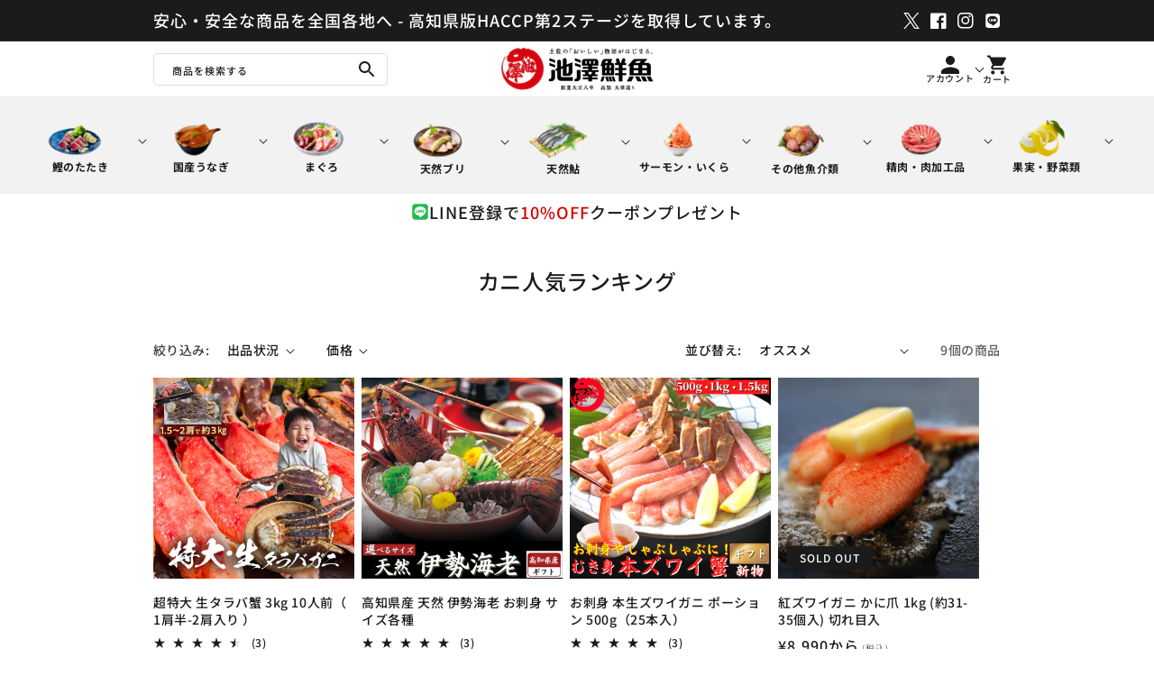

--- FILE ---
content_type: text/html; charset=utf-8
request_url: https://ikezawasengyo.com/collections/kani_ranking
body_size: 55241
content:
<!doctype html>
<html class="no-js" lang="ja">
  <head>
    <meta charset="utf-8">
    <meta http-equiv="X-UA-Compatible" content="IE=edge">
    <meta name="viewport" content="width=device-width,initial-scale=1">
    <meta name="theme-color" content="">
    <link rel="canonical" href="https://ikezawasengyo.com/collections/kani_ranking">
    <link rel="preconnect" href="https://fonts.shopifycdn.com" crossorigin><link rel="icon" type="image/png" href="//ikezawasengyo.com/cdn/shop/files/favicon_f4db4f0f-aa82-49bd-8658-486263d0b313.png?crop=center&height=32&v=1713865083&width=32"><title>
      カニ人気ランキング
 &ndash; 池澤鮮魚オンラインショップ</title>

    
      <meta name="description" content="高知の老舗 大正八年創業の【池澤鮮魚】が自信を持っておすすめするこの逸品！ 超極太 生本たらばがに 3kg 近年、ロシア産のタラバガニやズワイガニなどの価格が高騰し、大幅に輸入が現象しております。 多くはオホーツク海やアラスカ、ノルウェーからのルートからの仕入れですが、 当店の生本タラバカニは、ロシア産からの身が締まった特大を厳格な検品の元仕入れ、四国で加工した安心安全の商品をお届けしております。 商品の重量は氷膜（グレーズ）を省いた安心表記となっております。超希少商品の為、年末年始、お正月やお盆など品切れになる人気商品です！">
    

    

<meta property="og:site_name" content="池澤鮮魚オンラインショップ">
<meta property="og:url" content="https://ikezawasengyo.com/collections/kani_ranking">
<meta property="og:title" content="カニ人気ランキング">
<meta property="og:type" content="website">
<meta property="og:description" content="高知の老舗 大正八年創業の【池澤鮮魚】が自信を持っておすすめするこの逸品！ 超極太 生本たらばがに 3kg 近年、ロシア産のタラバガニやズワイガニなどの価格が高騰し、大幅に輸入が現象しております。 多くはオホーツク海やアラスカ、ノルウェーからのルートからの仕入れですが、 当店の生本タラバカニは、ロシア産からの身が締まった特大を厳格な検品の元仕入れ、四国で加工した安心安全の商品をお届けしております。 商品の重量は氷膜（グレーズ）を省いた安心表記となっております。超希少商品の為、年末年始、お正月やお盆など品切れになる人気商品です！"><meta property="og:image" content="http://ikezawasengyo.com/cdn/shop/files/rogo.jpg?v=1713223144">
  <meta property="og:image:secure_url" content="https://ikezawasengyo.com/cdn/shop/files/rogo.jpg?v=1713223144">
  <meta property="og:image:width" content="1200">
  <meta property="og:image:height" content="400"><meta name="twitter:site" content="@ikezawasengyo"><meta name="twitter:card" content="summary_large_image">
<meta name="twitter:title" content="カニ人気ランキング">
<meta name="twitter:description" content="高知の老舗 大正八年創業の【池澤鮮魚】が自信を持っておすすめするこの逸品！ 超極太 生本たらばがに 3kg 近年、ロシア産のタラバガニやズワイガニなどの価格が高騰し、大幅に輸入が現象しております。 多くはオホーツク海やアラスカ、ノルウェーからのルートからの仕入れですが、 当店の生本タラバカニは、ロシア産からの身が締まった特大を厳格な検品の元仕入れ、四国で加工した安心安全の商品をお届けしております。 商品の重量は氷膜（グレーズ）を省いた安心表記となっております。超希少商品の為、年末年始、お正月やお盆など品切れになる人気商品です！">



  <!-- Collection Breadcrumb JSON-LD -->
  <script type="application/ld+json">
  {
    "@context": "http://schema.org",
    "@type": "BreadcrumbList",
    "itemListElement": [
      {
        "@type": "ListItem",
        "position": 1,
        "item": {
          "@id": "https://ikezawasengyo.com",
          "name": "Home"
        }
      },
      {
        "@type": "ListItem",
        "position": 2,
        "item": {
          "@id": "https://ikezawasengyo.com/collections/kani_ranking",
          "name": "カニ人気ランキング"
        }
      }
    ]
  }
  </script>


    <!-- Swiper JS -->
    <script src="//ikezawasengyo.com/cdn/shop/t/38/assets/swiper-bundle.min.js?v=7158048499523779971721370503" ></script>
    <script src="//ikezawasengyo.com/cdn/shop/t/38/assets/constants.js?v=95358004781563950421721370503" defer="defer"></script>
    <script src="//ikezawasengyo.com/cdn/shop/t/38/assets/pubsub.js?v=2921868252632587581721370503" defer="defer"></script>
    <script src="//ikezawasengyo.com/cdn/shop/t/38/assets/global.js?v=101850183088210065861721370503" defer="defer"></script>
    <script src="https://ajax.googleapis.com/ajax/libs/jquery/3.6.0/jquery.min.js" defer></script>

    
    <style data-shopify>:root
    {

      --font-body-family: ;

      --font-body-weight: 500;
      --font-body-weight-bold: 800;


      --font-heading-family: ;
      --font-heading-weight: 500;

      --font-body-scale: 1.0;
      --font-heading-scale: 1.0;


      --font-body-scale: 1.0;
      --font-heading-scale: 1.0;

      --d_title_font: ;
      --d_title_font_scale: 30;
      --d_title_font_scale_sp: 24;
      --d_title_font_weight: 500;

      --color-base-text: 27, 27, 27;
      --color-shadow: 27, 27, 27;
      --color-base-background-1: 255, 255, 255;
      --color-base-background-2: 255, 255, 255;
      --color-base-solid-button-labels: 255, 255, 255;
      --color-base-outline-button-labels: 27, 27, 27;
      --color-base-accent-1: 27, 27, 27;
      --color-base-accent-2: 27, 27, 27;
      --payment-terms-background-color: #ffffff;

      --gradient-base-background-1: 
        #ffffff; 
      --gradient-base-background-2: 
        #ffffff;
      --gradient-base-accent-1: 
        #1b1b1b;
      --gradient-base-accent-2: 
        #1b1b1b;

      --media-padding: px;
      --media-border-opacity: 0.05;
      --media-border-width: 1px;
      --media-radius: 0px;
      --media-shadow-opacity: 0.0;
      --media-shadow-horizontal-offset: 0px;
      --media-shadow-vertical-offset: 4px;
      --media-shadow-blur-radius: 5px;

      --page-width: 118rem;
      --page-width-margin: 0rem;

      --card-image-padding: 0.0rem;
      --card-corner-radius: 0.0rem;
      --card-text-alignment: left;
      --card-border-width: 0.0rem;
      --card-border-opacity: 0.1;
      --card-shadow-opacity: 0.0;
      --card-shadow-horizontal-offset: 0.0rem;
      --card-shadow-vertical-offset: 0.4rem;
      --card-shadow-blur-radius: 0.5rem;

      --badge-corner-radius: 0.0rem;

      --popup-border-width: 1px;
      --popup-border-opacity: 0.1;
      --popup-corner-radius: 0px;
      --popup-shadow-opacity: 0.0;
      --popup-shadow-horizontal-offset: 0px;
      --popup-shadow-vertical-offset: 4px;
      --popup-shadow-blur-radius: 5px;

      --drawer-border-width: 1px;
      --drawer-border-opacity: 0.1;
      --drawer-shadow-opacity: 0.0;
      --drawer-shadow-horizontal-offset: 0px;
      --drawer-shadow-vertical-offset: 4px;
      --drawer-shadow-blur-radius: 5px;

      --spacing-sections-desktop: 80px;
      --spacing-sections-mobile: 60px;

      --grid-desktop-vertical-spacing: 8px;
      --grid-desktop-horizontal-spacing: 8px;
      --grid-mobile-vertical-spacing: 20px;
      --grid-mobile-horizontal-spacing: 16px;

      --text-boxes-border-opacity: 0.1;
      --text-boxes-border-width: 0px;
      --text-boxes-radius: 0px;
      --text-boxes-shadow-opacity: 0.0;
      --text-boxes-shadow-horizontal-offset: 0px;
      --text-boxes-shadow-vertical-offset: 4px;
      --text-boxes-shadow-blur-radius: 5px;

      --buttons-radius: 0px;
      --buttons-radius-outset: 
        0px;
      --buttons-border-width: 
        1px;
      --buttons-border-opacity: 1.0;
      --buttons-shadow-opacity: 0.0;
      --buttons-shadow-horizontal-offset: 0px;
      --buttons-shadow-vertical-offset: 4px;
      --buttons-shadow-blur-radius: 5px;
      --buttons-border-offset: 
        0px;

      --inputs-radius: 0px;
      --inputs-border-width: 1px;
      --inputs-border-opacity: 0.55;
      --inputs-shadow-opacity: 0.0;
      --inputs-shadow-horizontal-offset: 0px;
      --inputs-margin-offset: 
        0px;
      --inputs-shadow-vertical-offset: 4px;
      --inputs-shadow-blur-radius: 5px;
      --inputs-radius-outset: 
        0px;

      --variant-pills-radius: 0px;
      --variant-pills-border-width: 1px;
      --variant-pills-border-opacity: 0.55;
      --variant-pills-shadow-opacity: 0.0;
      --variant-pills-shadow-horizontal-offset: 0px;
      --variant-pills-shadow-vertical-offset: 4px;
      --variant-pills-shadow-blur-radius: 5px;
      --desktop-size-min: 1061px;
      --mini-desktop-size: 1060px;
      --tablet-size: 990px;
      --mobile-size: 750px;
    }

    
  </style>

    <script>window.performance && window.performance.mark && window.performance.mark('shopify.content_for_header.start');</script><meta name="google-site-verification" content="wO1giAyQYvL3gcU-VRqVUiMGVmqpTpt2_2RKYuLCUAg">
<meta id="shopify-digital-wallet" name="shopify-digital-wallet" content="/53767372990/digital_wallets/dialog">
<meta name="shopify-checkout-api-token" content="2ec2b4d5d8beaba3a6985c2f3f0f330e">
<meta id="in-context-paypal-metadata" data-shop-id="53767372990" data-venmo-supported="false" data-environment="production" data-locale="ja_JP" data-paypal-v4="true" data-currency="JPY">
<link rel="alternate" type="application/atom+xml" title="Feed" href="/collections/kani_ranking.atom" />
<link rel="alternate" type="application/json+oembed" href="https://ikezawasengyo.com/collections/kani_ranking.oembed">
<script async="async" src="/checkouts/internal/preloads.js?locale=ja-JP"></script>
<link rel="preconnect" href="https://shop.app" crossorigin="anonymous">
<script async="async" src="https://shop.app/checkouts/internal/preloads.js?locale=ja-JP&shop_id=53767372990" crossorigin="anonymous"></script>
<script id="apple-pay-shop-capabilities" type="application/json">{"shopId":53767372990,"countryCode":"JP","currencyCode":"JPY","merchantCapabilities":["supports3DS"],"merchantId":"gid:\/\/shopify\/Shop\/53767372990","merchantName":"池澤鮮魚オンラインショップ","requiredBillingContactFields":["postalAddress","email","phone"],"requiredShippingContactFields":["postalAddress","email","phone"],"shippingType":"shipping","supportedNetworks":["visa","masterCard","amex","jcb","discover"],"total":{"type":"pending","label":"池澤鮮魚オンラインショップ","amount":"1.00"},"shopifyPaymentsEnabled":true,"supportsSubscriptions":true}</script>
<script id="shopify-features" type="application/json">{"accessToken":"2ec2b4d5d8beaba3a6985c2f3f0f330e","betas":["rich-media-storefront-analytics"],"domain":"ikezawasengyo.com","predictiveSearch":false,"shopId":53767372990,"locale":"ja"}</script>
<script>var Shopify = Shopify || {};
Shopify.shop = "https-ikezawa.myshopify.com";
Shopify.locale = "ja";
Shopify.currency = {"active":"JPY","rate":"1.0"};
Shopify.country = "JP";
Shopify.theme = {"name":"ご納品用＿最新版[0719これから調整]","id":138837164222,"schema_name":"Corekara","schema_version":"3.0.2","theme_store_id":null,"role":"main"};
Shopify.theme.handle = "null";
Shopify.theme.style = {"id":null,"handle":null};
Shopify.cdnHost = "ikezawasengyo.com/cdn";
Shopify.routes = Shopify.routes || {};
Shopify.routes.root = "/";</script>
<script type="module">!function(o){(o.Shopify=o.Shopify||{}).modules=!0}(window);</script>
<script>!function(o){function n(){var o=[];function n(){o.push(Array.prototype.slice.apply(arguments))}return n.q=o,n}var t=o.Shopify=o.Shopify||{};t.loadFeatures=n(),t.autoloadFeatures=n()}(window);</script>
<script>
  window.ShopifyPay = window.ShopifyPay || {};
  window.ShopifyPay.apiHost = "shop.app\/pay";
  window.ShopifyPay.redirectState = null;
</script>
<script id="shop-js-analytics" type="application/json">{"pageType":"collection"}</script>
<script defer="defer" async type="module" src="//ikezawasengyo.com/cdn/shopifycloud/shop-js/modules/v2/client.init-shop-cart-sync_0MstufBG.ja.esm.js"></script>
<script defer="defer" async type="module" src="//ikezawasengyo.com/cdn/shopifycloud/shop-js/modules/v2/chunk.common_jll-23Z1.esm.js"></script>
<script defer="defer" async type="module" src="//ikezawasengyo.com/cdn/shopifycloud/shop-js/modules/v2/chunk.modal_HXih6-AF.esm.js"></script>
<script type="module">
  await import("//ikezawasengyo.com/cdn/shopifycloud/shop-js/modules/v2/client.init-shop-cart-sync_0MstufBG.ja.esm.js");
await import("//ikezawasengyo.com/cdn/shopifycloud/shop-js/modules/v2/chunk.common_jll-23Z1.esm.js");
await import("//ikezawasengyo.com/cdn/shopifycloud/shop-js/modules/v2/chunk.modal_HXih6-AF.esm.js");

  window.Shopify.SignInWithShop?.initShopCartSync?.({"fedCMEnabled":true,"windoidEnabled":true});

</script>
<script>
  window.Shopify = window.Shopify || {};
  if (!window.Shopify.featureAssets) window.Shopify.featureAssets = {};
  window.Shopify.featureAssets['shop-js'] = {"shop-cart-sync":["modules/v2/client.shop-cart-sync_DN7iwvRY.ja.esm.js","modules/v2/chunk.common_jll-23Z1.esm.js","modules/v2/chunk.modal_HXih6-AF.esm.js"],"init-fed-cm":["modules/v2/client.init-fed-cm_DmZOWWut.ja.esm.js","modules/v2/chunk.common_jll-23Z1.esm.js","modules/v2/chunk.modal_HXih6-AF.esm.js"],"shop-cash-offers":["modules/v2/client.shop-cash-offers_HFfvn_Gz.ja.esm.js","modules/v2/chunk.common_jll-23Z1.esm.js","modules/v2/chunk.modal_HXih6-AF.esm.js"],"shop-login-button":["modules/v2/client.shop-login-button_BVN3pvk0.ja.esm.js","modules/v2/chunk.common_jll-23Z1.esm.js","modules/v2/chunk.modal_HXih6-AF.esm.js"],"pay-button":["modules/v2/client.pay-button_CyS_4GVi.ja.esm.js","modules/v2/chunk.common_jll-23Z1.esm.js","modules/v2/chunk.modal_HXih6-AF.esm.js"],"shop-button":["modules/v2/client.shop-button_zh22db91.ja.esm.js","modules/v2/chunk.common_jll-23Z1.esm.js","modules/v2/chunk.modal_HXih6-AF.esm.js"],"avatar":["modules/v2/client.avatar_BTnouDA3.ja.esm.js"],"init-windoid":["modules/v2/client.init-windoid_BlVJIuJ5.ja.esm.js","modules/v2/chunk.common_jll-23Z1.esm.js","modules/v2/chunk.modal_HXih6-AF.esm.js"],"init-shop-for-new-customer-accounts":["modules/v2/client.init-shop-for-new-customer-accounts_BqzwtUK7.ja.esm.js","modules/v2/client.shop-login-button_BVN3pvk0.ja.esm.js","modules/v2/chunk.common_jll-23Z1.esm.js","modules/v2/chunk.modal_HXih6-AF.esm.js"],"init-shop-email-lookup-coordinator":["modules/v2/client.init-shop-email-lookup-coordinator_DKDv3hKi.ja.esm.js","modules/v2/chunk.common_jll-23Z1.esm.js","modules/v2/chunk.modal_HXih6-AF.esm.js"],"init-shop-cart-sync":["modules/v2/client.init-shop-cart-sync_0MstufBG.ja.esm.js","modules/v2/chunk.common_jll-23Z1.esm.js","modules/v2/chunk.modal_HXih6-AF.esm.js"],"shop-toast-manager":["modules/v2/client.shop-toast-manager_BkVvTGW3.ja.esm.js","modules/v2/chunk.common_jll-23Z1.esm.js","modules/v2/chunk.modal_HXih6-AF.esm.js"],"init-customer-accounts":["modules/v2/client.init-customer-accounts_CZbUHFPX.ja.esm.js","modules/v2/client.shop-login-button_BVN3pvk0.ja.esm.js","modules/v2/chunk.common_jll-23Z1.esm.js","modules/v2/chunk.modal_HXih6-AF.esm.js"],"init-customer-accounts-sign-up":["modules/v2/client.init-customer-accounts-sign-up_C0QA8nCd.ja.esm.js","modules/v2/client.shop-login-button_BVN3pvk0.ja.esm.js","modules/v2/chunk.common_jll-23Z1.esm.js","modules/v2/chunk.modal_HXih6-AF.esm.js"],"shop-follow-button":["modules/v2/client.shop-follow-button_CSkbpFfm.ja.esm.js","modules/v2/chunk.common_jll-23Z1.esm.js","modules/v2/chunk.modal_HXih6-AF.esm.js"],"checkout-modal":["modules/v2/client.checkout-modal_rYdHFJTE.ja.esm.js","modules/v2/chunk.common_jll-23Z1.esm.js","modules/v2/chunk.modal_HXih6-AF.esm.js"],"shop-login":["modules/v2/client.shop-login_DeXIozZF.ja.esm.js","modules/v2/chunk.common_jll-23Z1.esm.js","modules/v2/chunk.modal_HXih6-AF.esm.js"],"lead-capture":["modules/v2/client.lead-capture_DGEoeVgo.ja.esm.js","modules/v2/chunk.common_jll-23Z1.esm.js","modules/v2/chunk.modal_HXih6-AF.esm.js"],"payment-terms":["modules/v2/client.payment-terms_BXPcfuME.ja.esm.js","modules/v2/chunk.common_jll-23Z1.esm.js","modules/v2/chunk.modal_HXih6-AF.esm.js"]};
</script>
<script>(function() {
  var isLoaded = false;
  function asyncLoad() {
    if (isLoaded) return;
    isLoaded = true;
    var urls = ["https:\/\/seo.apps.avada.io\/avada-seo-installed.js?shop=https-ikezawa.myshopify.com","https:\/\/gift-script-pr.pages.dev\/script.js?shop=https-ikezawa.myshopify.com","https:\/\/documents-app.mixlogue.jp\/scripts\/ue87f9sf8e7rd.min.js?shop=https-ikezawa.myshopify.com","https:\/\/documents-app.mixlogue.jp\/scripts\/delivery.js?shop=https-ikezawa.myshopify.com","https:\/\/documents-app.mixlogue.jp\/scripts\/reorder.js?shop=https-ikezawa.myshopify.com","https:\/\/sticky.good-apps.co\/storage\/js\/sticky_add_to_cart-https-ikezawa.myshopify.com.js?ver=31\u0026shop=https-ikezawa.myshopify.com"];
    for (var i = 0; i < urls.length; i++) {
      var s = document.createElement('script');
      s.type = 'text/javascript';
      s.async = true;
      s.src = urls[i];
      var x = document.getElementsByTagName('script')[0];
      x.parentNode.insertBefore(s, x);
    }
  };
  if(window.attachEvent) {
    window.attachEvent('onload', asyncLoad);
  } else {
    window.addEventListener('load', asyncLoad, false);
  }
})();</script>
<script id="__st">var __st={"a":53767372990,"offset":32400,"reqid":"92575d5b-79d0-499a-a8c2-7627ca46d47a-1769244453","pageurl":"ikezawasengyo.com\/collections\/kani_ranking","u":"e16877a6f083","p":"collection","rtyp":"collection","rid":280373625022};</script>
<script>window.ShopifyPaypalV4VisibilityTracking = true;</script>
<script id="captcha-bootstrap">!function(){'use strict';const t='contact',e='account',n='new_comment',o=[[t,t],['blogs',n],['comments',n],[t,'customer']],c=[[e,'customer_login'],[e,'guest_login'],[e,'recover_customer_password'],[e,'create_customer']],r=t=>t.map((([t,e])=>`form[action*='/${t}']:not([data-nocaptcha='true']) input[name='form_type'][value='${e}']`)).join(','),a=t=>()=>t?[...document.querySelectorAll(t)].map((t=>t.form)):[];function s(){const t=[...o],e=r(t);return a(e)}const i='password',u='form_key',d=['recaptcha-v3-token','g-recaptcha-response','h-captcha-response',i],f=()=>{try{return window.sessionStorage}catch{return}},m='__shopify_v',_=t=>t.elements[u];function p(t,e,n=!1){try{const o=window.sessionStorage,c=JSON.parse(o.getItem(e)),{data:r}=function(t){const{data:e,action:n}=t;return t[m]||n?{data:e,action:n}:{data:t,action:n}}(c);for(const[e,n]of Object.entries(r))t.elements[e]&&(t.elements[e].value=n);n&&o.removeItem(e)}catch(o){console.error('form repopulation failed',{error:o})}}const l='form_type',E='cptcha';function T(t){t.dataset[E]=!0}const w=window,h=w.document,L='Shopify',v='ce_forms',y='captcha';let A=!1;((t,e)=>{const n=(g='f06e6c50-85a8-45c8-87d0-21a2b65856fe',I='https://cdn.shopify.com/shopifycloud/storefront-forms-hcaptcha/ce_storefront_forms_captcha_hcaptcha.v1.5.2.iife.js',D={infoText:'hCaptchaによる保護',privacyText:'プライバシー',termsText:'利用規約'},(t,e,n)=>{const o=w[L][v],c=o.bindForm;if(c)return c(t,g,e,D).then(n);var r;o.q.push([[t,g,e,D],n]),r=I,A||(h.body.append(Object.assign(h.createElement('script'),{id:'captcha-provider',async:!0,src:r})),A=!0)});var g,I,D;w[L]=w[L]||{},w[L][v]=w[L][v]||{},w[L][v].q=[],w[L][y]=w[L][y]||{},w[L][y].protect=function(t,e){n(t,void 0,e),T(t)},Object.freeze(w[L][y]),function(t,e,n,w,h,L){const[v,y,A,g]=function(t,e,n){const i=e?o:[],u=t?c:[],d=[...i,...u],f=r(d),m=r(i),_=r(d.filter((([t,e])=>n.includes(e))));return[a(f),a(m),a(_),s()]}(w,h,L),I=t=>{const e=t.target;return e instanceof HTMLFormElement?e:e&&e.form},D=t=>v().includes(t);t.addEventListener('submit',(t=>{const e=I(t);if(!e)return;const n=D(e)&&!e.dataset.hcaptchaBound&&!e.dataset.recaptchaBound,o=_(e),c=g().includes(e)&&(!o||!o.value);(n||c)&&t.preventDefault(),c&&!n&&(function(t){try{if(!f())return;!function(t){const e=f();if(!e)return;const n=_(t);if(!n)return;const o=n.value;o&&e.removeItem(o)}(t);const e=Array.from(Array(32),(()=>Math.random().toString(36)[2])).join('');!function(t,e){_(t)||t.append(Object.assign(document.createElement('input'),{type:'hidden',name:u})),t.elements[u].value=e}(t,e),function(t,e){const n=f();if(!n)return;const o=[...t.querySelectorAll(`input[type='${i}']`)].map((({name:t})=>t)),c=[...d,...o],r={};for(const[a,s]of new FormData(t).entries())c.includes(a)||(r[a]=s);n.setItem(e,JSON.stringify({[m]:1,action:t.action,data:r}))}(t,e)}catch(e){console.error('failed to persist form',e)}}(e),e.submit())}));const S=(t,e)=>{t&&!t.dataset[E]&&(n(t,e.some((e=>e===t))),T(t))};for(const o of['focusin','change'])t.addEventListener(o,(t=>{const e=I(t);D(e)&&S(e,y())}));const B=e.get('form_key'),M=e.get(l),P=B&&M;t.addEventListener('DOMContentLoaded',(()=>{const t=y();if(P)for(const e of t)e.elements[l].value===M&&p(e,B);[...new Set([...A(),...v().filter((t=>'true'===t.dataset.shopifyCaptcha))])].forEach((e=>S(e,t)))}))}(h,new URLSearchParams(w.location.search),n,t,e,['guest_login'])})(!0,!0)}();</script>
<script integrity="sha256-4kQ18oKyAcykRKYeNunJcIwy7WH5gtpwJnB7kiuLZ1E=" data-source-attribution="shopify.loadfeatures" defer="defer" src="//ikezawasengyo.com/cdn/shopifycloud/storefront/assets/storefront/load_feature-a0a9edcb.js" crossorigin="anonymous"></script>
<script crossorigin="anonymous" defer="defer" src="//ikezawasengyo.com/cdn/shopifycloud/storefront/assets/shopify_pay/storefront-65b4c6d7.js?v=20250812"></script>
<script data-source-attribution="shopify.dynamic_checkout.dynamic.init">var Shopify=Shopify||{};Shopify.PaymentButton=Shopify.PaymentButton||{isStorefrontPortableWallets:!0,init:function(){window.Shopify.PaymentButton.init=function(){};var t=document.createElement("script");t.src="https://ikezawasengyo.com/cdn/shopifycloud/portable-wallets/latest/portable-wallets.ja.js",t.type="module",document.head.appendChild(t)}};
</script>
<script data-source-attribution="shopify.dynamic_checkout.buyer_consent">
  function portableWalletsHideBuyerConsent(e){var t=document.getElementById("shopify-buyer-consent"),n=document.getElementById("shopify-subscription-policy-button");t&&n&&(t.classList.add("hidden"),t.setAttribute("aria-hidden","true"),n.removeEventListener("click",e))}function portableWalletsShowBuyerConsent(e){var t=document.getElementById("shopify-buyer-consent"),n=document.getElementById("shopify-subscription-policy-button");t&&n&&(t.classList.remove("hidden"),t.removeAttribute("aria-hidden"),n.addEventListener("click",e))}window.Shopify?.PaymentButton&&(window.Shopify.PaymentButton.hideBuyerConsent=portableWalletsHideBuyerConsent,window.Shopify.PaymentButton.showBuyerConsent=portableWalletsShowBuyerConsent);
</script>
<script data-source-attribution="shopify.dynamic_checkout.cart.bootstrap">document.addEventListener("DOMContentLoaded",(function(){function t(){return document.querySelector("shopify-accelerated-checkout-cart, shopify-accelerated-checkout")}if(t())Shopify.PaymentButton.init();else{new MutationObserver((function(e,n){t()&&(Shopify.PaymentButton.init(),n.disconnect())})).observe(document.body,{childList:!0,subtree:!0})}}));
</script>
<link id="shopify-accelerated-checkout-styles" rel="stylesheet" media="screen" href="https://ikezawasengyo.com/cdn/shopifycloud/portable-wallets/latest/accelerated-checkout-backwards-compat.css" crossorigin="anonymous">
<style id="shopify-accelerated-checkout-cart">
        #shopify-buyer-consent {
  margin-top: 1em;
  display: inline-block;
  width: 100%;
}

#shopify-buyer-consent.hidden {
  display: none;
}

#shopify-subscription-policy-button {
  background: none;
  border: none;
  padding: 0;
  text-decoration: underline;
  font-size: inherit;
  cursor: pointer;
}

#shopify-subscription-policy-button::before {
  box-shadow: none;
}

      </style>
<script id="sections-script" data-sections="header" defer="defer" src="//ikezawasengyo.com/cdn/shop/t/38/compiled_assets/scripts.js?v=7213"></script>
<script>window.performance && window.performance.mark && window.performance.mark('shopify.content_for_header.end');</script>

    


    

    


      <link href="//ikezawasengyo.com/cdn/shop/t/38/assets/base.scss?v=160709922460527752151721370503" rel="stylesheet" type="text/css" media="all" />
<link href="//ikezawasengyo.com/cdn/shop/t/38/assets/base_layout.css?v=141050341564827822621721370503" rel="stylesheet" type="text/css" media="all" />
      <link href="//ikezawasengyo.com/cdn/shop/t/38/assets/swiper-bundle.min.css?v=145134866565419094931721370503" rel="stylesheet" type="text/css" media="all" />
      <link href="//ikezawasengyo.com/cdn/shop/t/38/assets/main.scss?v=25520542358297652881732168696" rel="stylesheet" type="text/css" media="all" />
      <link href="//ikezawasengyo.com/cdn/shop/t/38/assets/add.css?v=108508947619547967201732583211" rel="stylesheet" type="text/css" media="all" />

      <script>
        document.documentElement.className = document.documentElement.className.replace('no-js', 'js');
        if (Shopify.designMode) {
          document.documentElement.classList.add('shopify-design-mode');
        }
      </script>
      
      <!-- "snippets/swymSnippet.liquid" was not rendered, the associated app was uninstalled -->

      <!-- バリエーション在庫追跡 -->
      <script>
        var variantStock = {};
      </script>

    



<style>
  @media screen and (min-width: 750px) {
    .collection-hero__description {
      max-width: 90% !important;
      width: 90% !important;
      margin-left: auto !important;
      margin-right: auto !important;
      margin-bottom: 5em !important; /* ← 下部余白を追加 */
    }
  }

  .template-collection .collection-hero__description p,
  .template-collection .collection-hero__description li {
    font-size: 18px;
    line-height: 1.9;
    color: inherit;
  }

  .template-collection .facets-container,
  .template-collection .facets-container * {
    max-width: initial !important;
    width: initial !important;
    font-size: inherit !important;
    line-height: inherit !important;
  }

  .template-collection h1,
  .template-collection h2 {
    width: auto !important;
    max-width: none !important;
    font-size: inherit;
    font-weight: inherit;
    color: inherit;
    border: none;
    padding: 0;
    margin: inherit;
    text-align: inherit;
  }
</style>









<!-- BEGIN app block: shopify://apps/pagefly-page-builder/blocks/app-embed/83e179f7-59a0-4589-8c66-c0dddf959200 -->

<!-- BEGIN app snippet: pagefly-cro-ab-testing-main -->







<script>
  ;(function () {
    const url = new URL(window.location)
    const viewParam = url.searchParams.get('view')
    if (viewParam && viewParam.includes('variant-pf-')) {
      url.searchParams.set('pf_v', viewParam)
      url.searchParams.delete('view')
      window.history.replaceState({}, '', url)
    }
  })()
</script>



<script type='module'>
  
  window.PAGEFLY_CRO = window.PAGEFLY_CRO || {}

  window.PAGEFLY_CRO['data_debug'] = {
    original_template_suffix: "all_collections",
    allow_ab_test: false,
    ab_test_start_time: 0,
    ab_test_end_time: 0,
    today_date_time: 1769244454000,
  }
  window.PAGEFLY_CRO['GA4'] = { enabled: false}
</script>

<!-- END app snippet -->








  <script src='https://cdn.shopify.com/extensions/019bb4f9-aed6-78a3-be91-e9d44663e6bf/pagefly-page-builder-215/assets/pagefly-helper.js' defer='defer'></script>

  <script src='https://cdn.shopify.com/extensions/019bb4f9-aed6-78a3-be91-e9d44663e6bf/pagefly-page-builder-215/assets/pagefly-general-helper.js' defer='defer'></script>

  <script src='https://cdn.shopify.com/extensions/019bb4f9-aed6-78a3-be91-e9d44663e6bf/pagefly-page-builder-215/assets/pagefly-snap-slider.js' defer='defer'></script>

  <script src='https://cdn.shopify.com/extensions/019bb4f9-aed6-78a3-be91-e9d44663e6bf/pagefly-page-builder-215/assets/pagefly-slideshow-v3.js' defer='defer'></script>

  <script src='https://cdn.shopify.com/extensions/019bb4f9-aed6-78a3-be91-e9d44663e6bf/pagefly-page-builder-215/assets/pagefly-slideshow-v4.js' defer='defer'></script>

  <script src='https://cdn.shopify.com/extensions/019bb4f9-aed6-78a3-be91-e9d44663e6bf/pagefly-page-builder-215/assets/pagefly-glider.js' defer='defer'></script>

  <script src='https://cdn.shopify.com/extensions/019bb4f9-aed6-78a3-be91-e9d44663e6bf/pagefly-page-builder-215/assets/pagefly-slideshow-v1-v2.js' defer='defer'></script>

  <script src='https://cdn.shopify.com/extensions/019bb4f9-aed6-78a3-be91-e9d44663e6bf/pagefly-page-builder-215/assets/pagefly-product-media.js' defer='defer'></script>

  <script src='https://cdn.shopify.com/extensions/019bb4f9-aed6-78a3-be91-e9d44663e6bf/pagefly-page-builder-215/assets/pagefly-product.js' defer='defer'></script>


<script id='pagefly-helper-data' type='application/json'>
  {
    "page_optimization": {
      "assets_prefetching": false
    },
    "elements_asset_mapper": {
      "Accordion": "https://cdn.shopify.com/extensions/019bb4f9-aed6-78a3-be91-e9d44663e6bf/pagefly-page-builder-215/assets/pagefly-accordion.js",
      "Accordion3": "https://cdn.shopify.com/extensions/019bb4f9-aed6-78a3-be91-e9d44663e6bf/pagefly-page-builder-215/assets/pagefly-accordion3.js",
      "CountDown": "https://cdn.shopify.com/extensions/019bb4f9-aed6-78a3-be91-e9d44663e6bf/pagefly-page-builder-215/assets/pagefly-countdown.js",
      "GMap1": "https://cdn.shopify.com/extensions/019bb4f9-aed6-78a3-be91-e9d44663e6bf/pagefly-page-builder-215/assets/pagefly-gmap.js",
      "GMap2": "https://cdn.shopify.com/extensions/019bb4f9-aed6-78a3-be91-e9d44663e6bf/pagefly-page-builder-215/assets/pagefly-gmap.js",
      "GMapBasicV2": "https://cdn.shopify.com/extensions/019bb4f9-aed6-78a3-be91-e9d44663e6bf/pagefly-page-builder-215/assets/pagefly-gmap.js",
      "GMapAdvancedV2": "https://cdn.shopify.com/extensions/019bb4f9-aed6-78a3-be91-e9d44663e6bf/pagefly-page-builder-215/assets/pagefly-gmap.js",
      "HTML.Video": "https://cdn.shopify.com/extensions/019bb4f9-aed6-78a3-be91-e9d44663e6bf/pagefly-page-builder-215/assets/pagefly-htmlvideo.js",
      "HTML.Video2": "https://cdn.shopify.com/extensions/019bb4f9-aed6-78a3-be91-e9d44663e6bf/pagefly-page-builder-215/assets/pagefly-htmlvideo2.js",
      "HTML.Video3": "https://cdn.shopify.com/extensions/019bb4f9-aed6-78a3-be91-e9d44663e6bf/pagefly-page-builder-215/assets/pagefly-htmlvideo2.js",
      "BackgroundVideo": "https://cdn.shopify.com/extensions/019bb4f9-aed6-78a3-be91-e9d44663e6bf/pagefly-page-builder-215/assets/pagefly-htmlvideo2.js",
      "Instagram": "https://cdn.shopify.com/extensions/019bb4f9-aed6-78a3-be91-e9d44663e6bf/pagefly-page-builder-215/assets/pagefly-instagram.js",
      "Instagram2": "https://cdn.shopify.com/extensions/019bb4f9-aed6-78a3-be91-e9d44663e6bf/pagefly-page-builder-215/assets/pagefly-instagram.js",
      "Insta3": "https://cdn.shopify.com/extensions/019bb4f9-aed6-78a3-be91-e9d44663e6bf/pagefly-page-builder-215/assets/pagefly-instagram3.js",
      "Tabs": "https://cdn.shopify.com/extensions/019bb4f9-aed6-78a3-be91-e9d44663e6bf/pagefly-page-builder-215/assets/pagefly-tab.js",
      "Tabs3": "https://cdn.shopify.com/extensions/019bb4f9-aed6-78a3-be91-e9d44663e6bf/pagefly-page-builder-215/assets/pagefly-tab3.js",
      "ProductBox": "https://cdn.shopify.com/extensions/019bb4f9-aed6-78a3-be91-e9d44663e6bf/pagefly-page-builder-215/assets/pagefly-cart.js",
      "FBPageBox2": "https://cdn.shopify.com/extensions/019bb4f9-aed6-78a3-be91-e9d44663e6bf/pagefly-page-builder-215/assets/pagefly-facebook.js",
      "FBLikeButton2": "https://cdn.shopify.com/extensions/019bb4f9-aed6-78a3-be91-e9d44663e6bf/pagefly-page-builder-215/assets/pagefly-facebook.js",
      "TwitterFeed2": "https://cdn.shopify.com/extensions/019bb4f9-aed6-78a3-be91-e9d44663e6bf/pagefly-page-builder-215/assets/pagefly-twitter.js",
      "Paragraph4": "https://cdn.shopify.com/extensions/019bb4f9-aed6-78a3-be91-e9d44663e6bf/pagefly-page-builder-215/assets/pagefly-paragraph4.js",

      "AliReviews": "https://cdn.shopify.com/extensions/019bb4f9-aed6-78a3-be91-e9d44663e6bf/pagefly-page-builder-215/assets/pagefly-3rd-elements.js",
      "BackInStock": "https://cdn.shopify.com/extensions/019bb4f9-aed6-78a3-be91-e9d44663e6bf/pagefly-page-builder-215/assets/pagefly-3rd-elements.js",
      "GloboBackInStock": "https://cdn.shopify.com/extensions/019bb4f9-aed6-78a3-be91-e9d44663e6bf/pagefly-page-builder-215/assets/pagefly-3rd-elements.js",
      "GrowaveWishlist": "https://cdn.shopify.com/extensions/019bb4f9-aed6-78a3-be91-e9d44663e6bf/pagefly-page-builder-215/assets/pagefly-3rd-elements.js",
      "InfiniteOptionsShopPad": "https://cdn.shopify.com/extensions/019bb4f9-aed6-78a3-be91-e9d44663e6bf/pagefly-page-builder-215/assets/pagefly-3rd-elements.js",
      "InkybayProductPersonalizer": "https://cdn.shopify.com/extensions/019bb4f9-aed6-78a3-be91-e9d44663e6bf/pagefly-page-builder-215/assets/pagefly-3rd-elements.js",
      "LimeSpot": "https://cdn.shopify.com/extensions/019bb4f9-aed6-78a3-be91-e9d44663e6bf/pagefly-page-builder-215/assets/pagefly-3rd-elements.js",
      "Loox": "https://cdn.shopify.com/extensions/019bb4f9-aed6-78a3-be91-e9d44663e6bf/pagefly-page-builder-215/assets/pagefly-3rd-elements.js",
      "Opinew": "https://cdn.shopify.com/extensions/019bb4f9-aed6-78a3-be91-e9d44663e6bf/pagefly-page-builder-215/assets/pagefly-3rd-elements.js",
      "Powr": "https://cdn.shopify.com/extensions/019bb4f9-aed6-78a3-be91-e9d44663e6bf/pagefly-page-builder-215/assets/pagefly-3rd-elements.js",
      "ProductReviews": "https://cdn.shopify.com/extensions/019bb4f9-aed6-78a3-be91-e9d44663e6bf/pagefly-page-builder-215/assets/pagefly-3rd-elements.js",
      "PushOwl": "https://cdn.shopify.com/extensions/019bb4f9-aed6-78a3-be91-e9d44663e6bf/pagefly-page-builder-215/assets/pagefly-3rd-elements.js",
      "ReCharge": "https://cdn.shopify.com/extensions/019bb4f9-aed6-78a3-be91-e9d44663e6bf/pagefly-page-builder-215/assets/pagefly-3rd-elements.js",
      "Rivyo": "https://cdn.shopify.com/extensions/019bb4f9-aed6-78a3-be91-e9d44663e6bf/pagefly-page-builder-215/assets/pagefly-3rd-elements.js",
      "TrackingMore": "https://cdn.shopify.com/extensions/019bb4f9-aed6-78a3-be91-e9d44663e6bf/pagefly-page-builder-215/assets/pagefly-3rd-elements.js",
      "Vitals": "https://cdn.shopify.com/extensions/019bb4f9-aed6-78a3-be91-e9d44663e6bf/pagefly-page-builder-215/assets/pagefly-3rd-elements.js",
      "Wiser": "https://cdn.shopify.com/extensions/019bb4f9-aed6-78a3-be91-e9d44663e6bf/pagefly-page-builder-215/assets/pagefly-3rd-elements.js"
    },
    "custom_elements_mapper": {
      "pf-click-action-element": "https://cdn.shopify.com/extensions/019bb4f9-aed6-78a3-be91-e9d44663e6bf/pagefly-page-builder-215/assets/pagefly-click-action-element.js",
      "pf-dialog-element": "https://cdn.shopify.com/extensions/019bb4f9-aed6-78a3-be91-e9d44663e6bf/pagefly-page-builder-215/assets/pagefly-dialog-element.js"
    }
  }
</script>


<!-- END app block --><!-- BEGIN app block: shopify://apps/judge-me-reviews/blocks/judgeme_core/61ccd3b1-a9f2-4160-9fe9-4fec8413e5d8 --><!-- Start of Judge.me Core -->






<link rel="dns-prefetch" href="https://cdnwidget.judge.me">
<link rel="dns-prefetch" href="https://cdn.judge.me">
<link rel="dns-prefetch" href="https://cdn1.judge.me">
<link rel="dns-prefetch" href="https://api.judge.me">

<script data-cfasync='false' class='jdgm-settings-script'>window.jdgmSettings={"pagination":5,"disable_web_reviews":false,"badge_no_review_text":"レビューなし","badge_n_reviews_text":"{{ n }}件のレビュー","badge_star_color":"#ffd600","hide_badge_preview_if_no_reviews":true,"badge_hide_text":false,"enforce_center_preview_badge":false,"widget_title":"カスタマーレビュー","widget_open_form_text":"レビューを書く","widget_close_form_text":"レビューをキャンセル","widget_refresh_page_text":"ページを更新","widget_summary_text":"{{ number_of_reviews }}件のレビューに基づく","widget_no_review_text":"最初のレビューを書きましょう","widget_name_field_text":"表示名","widget_verified_name_field_text":"認証された名前（公開）","widget_name_placeholder_text":"表示名","widget_required_field_error_text":"このフィールドは必須です。","widget_email_field_text":"メールアドレス","widget_verified_email_field_text":"認証されたメール（非公開、編集不可）","widget_email_placeholder_text":"あなたのメールアドレス（非公開）","widget_email_field_error_text":"有効なメールアドレスを入力してください。","widget_rating_field_text":"評価","widget_review_title_field_text":"レビュータイトル","widget_review_title_placeholder_text":"レビューにタイトルをつける","widget_review_body_field_text":"レビュー内容","widget_review_body_placeholder_text":"ここに書き始めてください...","widget_pictures_field_text":"写真/動画（任意）","widget_submit_review_text":"レビューを送信","widget_submit_verified_review_text":"認証済みレビューを送信","widget_submit_success_msg_with_auto_publish":"ありがとうございます！数分後にページを更新して、あなたのレビューを確認してください。\u003ca href='https://judge.me/login' target='_blank' rel='nofollow noopener'\u003eJudge.me\u003c/a\u003eにログインすることで、レビューの削除や編集ができます。","widget_submit_success_msg_no_auto_publish":"ありがとうございます！あなたのレビューはショップ管理者の承認を得た後に公開されます。\u003ca href='https://judge.me/login' target='_blank' rel='nofollow noopener'\u003eJudge.me\u003c/a\u003eにログインすることで、レビューの削除や編集ができます。","widget_show_default_reviews_out_of_total_text":"{{ n_reviews }}件のレビューのうち{{ n_reviews_shown }}件を表示しています。","widget_show_all_link_text":"すべて表示","widget_show_less_link_text":"表示を減らす","widget_author_said_text":"{{ reviewer_name }}の言葉：","widget_days_text":"{{ n }}日前","widget_weeks_text":"{{ n }}週間前","widget_months_text":"{{ n }}ヶ月前","widget_years_text":"{{ n }}年前","widget_yesterday_text":"昨日","widget_today_text":"今日","widget_replied_text":"\u003e\u003e {{ shop_name }}の返信：","widget_read_more_text":"続きを読む","widget_reviewer_name_as_initial":"","widget_rating_filter_color":"#fbcd0a","widget_rating_filter_see_all_text":"すべてのレビューを見る","widget_sorting_most_recent_text":"最新順","widget_sorting_highest_rating_text":"最高評価順","widget_sorting_lowest_rating_text":"最低評価順","widget_sorting_with_pictures_text":"写真付きのみ","widget_sorting_most_helpful_text":"最も役立つ順","widget_open_question_form_text":"質問する","widget_reviews_subtab_text":"レビュー","widget_questions_subtab_text":"質問","widget_question_label_text":"質問","widget_answer_label_text":"回答","widget_question_placeholder_text":"ここに質問を書いてください","widget_submit_question_text":"質問を送信","widget_question_submit_success_text":"ご質問ありがとうございます！回答があり次第ご連絡いたします。","widget_star_color":"#ffd600","verified_badge_text":"認証済み","verified_badge_bg_color":"","verified_badge_text_color":"","verified_badge_placement":"left-of-reviewer-name","widget_review_max_height":"","widget_hide_border":false,"widget_social_share":false,"widget_thumb":false,"widget_review_location_show":false,"widget_location_format":"","all_reviews_include_out_of_store_products":true,"all_reviews_out_of_store_text":"（ストア外）","all_reviews_pagination":100,"all_reviews_product_name_prefix_text":"について","enable_review_pictures":false,"enable_question_anwser":false,"widget_theme":"default","review_date_format":"mm/dd/yyyy","default_sort_method":"most-recent","widget_product_reviews_subtab_text":"製品レビュー","widget_shop_reviews_subtab_text":"ショップレビュー","widget_other_products_reviews_text":"他の製品のレビュー","widget_store_reviews_subtab_text":"ショップレビュー","widget_no_store_reviews_text":"この店舗はまだレビューを受け取っていません","widget_web_restriction_product_reviews_text":"この製品に対するレビューはまだありません","widget_no_items_text":"アイテムが見つかりません","widget_show_more_text":"もっと見る","widget_write_a_store_review_text":"ストアレビューを書く","widget_other_languages_heading":"他の言語のレビュー","widget_translate_review_text":"レビューを{{ language }}に翻訳","widget_translating_review_text":"翻訳中...","widget_show_original_translation_text":"原文を表示 ({{ language }})","widget_translate_review_failed_text":"レビューを翻訳できませんでした。","widget_translate_review_retry_text":"再試行","widget_translate_review_try_again_later_text":"後でもう一度お試しください","show_product_url_for_grouped_product":false,"widget_sorting_pictures_first_text":"写真を最初に","show_pictures_on_all_rev_page_mobile":false,"show_pictures_on_all_rev_page_desktop":false,"floating_tab_hide_mobile_install_preference":false,"floating_tab_button_name":"★ レビュー","floating_tab_title":"お客様の声","floating_tab_button_color":"","floating_tab_button_background_color":"","floating_tab_url":"","floating_tab_url_enabled":false,"floating_tab_tab_style":"text","all_reviews_text_badge_text":"お客様は当店を{{ shop.metafields.judgeme.all_reviews_count }}件のレビューに基づいて{{ shop.metafields.judgeme.all_reviews_rating | round: 1 }}/5と評価しています。","all_reviews_text_badge_text_branded_style":"{{ shop.metafields.judgeme.all_reviews_count }}件のレビューに基づいて5つ星中{{ shop.metafields.judgeme.all_reviews_rating | round: 1 }}つ星","is_all_reviews_text_badge_a_link":false,"show_stars_for_all_reviews_text_badge":false,"all_reviews_text_badge_url":"","all_reviews_text_style":"text","all_reviews_text_color_style":"judgeme_brand_color","all_reviews_text_color":"#108474","all_reviews_text_show_jm_brand":true,"featured_carousel_show_header":true,"featured_carousel_title":"お客様から頂いたレビューです。","testimonials_carousel_title":"お客様の声","videos_carousel_title":"お客様の声","cards_carousel_title":"お客様の声","featured_carousel_count_text":"{{ n }}レビュー","featured_carousel_add_link_to_all_reviews_page":false,"featured_carousel_url":"","featured_carousel_show_images":true,"featured_carousel_autoslide_interval":5,"featured_carousel_arrows_on_the_sides":false,"featured_carousel_height":250,"featured_carousel_width":80,"featured_carousel_image_size":0,"featured_carousel_image_height":250,"featured_carousel_arrow_color":"#eeeeee","verified_count_badge_style":"vintage","verified_count_badge_orientation":"horizontal","verified_count_badge_color_style":"judgeme_brand_color","verified_count_badge_color":"#108474","is_verified_count_badge_a_link":false,"verified_count_badge_url":"","verified_count_badge_show_jm_brand":true,"widget_rating_preset_default":5,"widget_first_sub_tab":"product-reviews","widget_show_histogram":true,"widget_histogram_use_custom_color":false,"widget_pagination_use_custom_color":false,"widget_star_use_custom_color":true,"widget_verified_badge_use_custom_color":false,"widget_write_review_use_custom_color":false,"picture_reminder_submit_button":"Upload Pictures","enable_review_videos":false,"mute_video_by_default":false,"widget_sorting_videos_first_text":"動画を最初に","widget_review_pending_text":"保留中","featured_carousel_items_for_large_screen":3,"social_share_options_order":"Facebook,Twitter","remove_microdata_snippet":true,"disable_json_ld":false,"enable_json_ld_products":false,"preview_badge_show_question_text":false,"preview_badge_no_question_text":"質問なし","preview_badge_n_question_text":"{{ number_of_questions }}件の質問","qa_badge_show_icon":false,"qa_badge_position":"same-row","remove_judgeme_branding":false,"widget_add_search_bar":false,"widget_search_bar_placeholder":"検索","widget_sorting_verified_only_text":"認証済みのみ","featured_carousel_theme":"default","featured_carousel_show_rating":true,"featured_carousel_show_title":true,"featured_carousel_show_body":true,"featured_carousel_show_date":false,"featured_carousel_show_reviewer":true,"featured_carousel_show_product":false,"featured_carousel_header_background_color":"#108474","featured_carousel_header_text_color":"#ffffff","featured_carousel_name_product_separator":"reviewed","featured_carousel_full_star_background":"#108474","featured_carousel_empty_star_background":"#dadada","featured_carousel_vertical_theme_background":"#f9fafb","featured_carousel_verified_badge_enable":false,"featured_carousel_verified_badge_color":"#108474","featured_carousel_border_style":"round","featured_carousel_review_line_length_limit":3,"featured_carousel_more_reviews_button_text":"さらにレビューを読む","featured_carousel_view_product_button_text":"製品を見る","all_reviews_page_load_reviews_on":"scroll","all_reviews_page_load_more_text":"さらにレビューを読み込む","disable_fb_tab_reviews":false,"enable_ajax_cdn_cache":false,"widget_public_name_text":"のように公開表示","default_reviewer_name":"John Smith","default_reviewer_name_has_non_latin":true,"widget_reviewer_anonymous":"匿名","medals_widget_title":"Judge.me レビューメダル","medals_widget_background_color":"#f9fafb","medals_widget_position":"footer_all_pages","medals_widget_border_color":"#f9fafb","medals_widget_verified_text_position":"left","medals_widget_use_monochromatic_version":false,"medals_widget_elements_color":"#108474","show_reviewer_avatar":true,"widget_invalid_yt_video_url_error_text":"YouTubeビデオURLではありません","widget_max_length_field_error_text":"{0}文字以内で入力してください。","widget_show_country_flag":false,"widget_show_collected_via_shop_app":true,"widget_verified_by_shop_badge_style":"light","widget_verified_by_shop_text":"ショップによって認証","widget_show_photo_gallery":false,"widget_load_with_code_splitting":true,"widget_ugc_install_preference":false,"widget_ugc_title":"私たちが作り、あなたが共有","widget_ugc_subtitle":"タグ付けすると、あなたの写真が私たちのページで特集されます","widget_ugc_arrows_color":"#ffffff","widget_ugc_primary_button_text":"今すぐ購入","widget_ugc_primary_button_background_color":"#108474","widget_ugc_primary_button_text_color":"#ffffff","widget_ugc_primary_button_border_width":"0","widget_ugc_primary_button_border_style":"none","widget_ugc_primary_button_border_color":"#108474","widget_ugc_primary_button_border_radius":"25","widget_ugc_secondary_button_text":"さらに読み込む","widget_ugc_secondary_button_background_color":"#ffffff","widget_ugc_secondary_button_text_color":"#108474","widget_ugc_secondary_button_border_width":"2","widget_ugc_secondary_button_border_style":"solid","widget_ugc_secondary_button_border_color":"#108474","widget_ugc_secondary_button_border_radius":"25","widget_ugc_reviews_button_text":"レビューを見る","widget_ugc_reviews_button_background_color":"#ffffff","widget_ugc_reviews_button_text_color":"#108474","widget_ugc_reviews_button_border_width":"2","widget_ugc_reviews_button_border_style":"solid","widget_ugc_reviews_button_border_color":"#108474","widget_ugc_reviews_button_border_radius":"25","widget_ugc_reviews_button_link_to":"judgeme-reviews-page","widget_ugc_show_post_date":true,"widget_ugc_max_width":"800","widget_rating_metafield_value_type":true,"widget_primary_color":"#108474","widget_enable_secondary_color":false,"widget_secondary_color":"#edf5f5","widget_summary_average_rating_text":"5つ星中{{ average_rating }}つ星","widget_media_grid_title":"お客様の写真と動画","widget_media_grid_see_more_text":"もっと見る","widget_round_style":false,"widget_show_product_medals":true,"widget_verified_by_judgeme_text":"Judge.meによって認証","widget_show_store_medals":true,"widget_verified_by_judgeme_text_in_store_medals":"Judge.meによって認証","widget_media_field_exceed_quantity_message":"申し訳ありませんが、1つのレビューにつき{{ max_media }}つまでしか受け付けられません。","widget_media_field_exceed_limit_message":"{{ file_name }}が大きすぎます。{{ size_limit }}MB未満の{{ media_type }}を選択してください。","widget_review_submitted_text":"レビューが送信されました！","widget_question_submitted_text":"質問が送信されました！","widget_close_form_text_question":"キャンセル","widget_write_your_answer_here_text":"ここに回答を書いてください","widget_enabled_branded_link":true,"widget_show_collected_by_judgeme":false,"widget_reviewer_name_color":"","widget_write_review_text_color":"","widget_write_review_bg_color":"","widget_collected_by_judgeme_text":"Judge.meによって収集","widget_pagination_type":"standard","widget_load_more_text":"さらに読み込む","widget_load_more_color":"#108474","widget_full_review_text":"完全なレビュー","widget_read_more_reviews_text":"さらにレビューを読む","widget_read_questions_text":"質問を読む","widget_questions_and_answers_text":"質問と回答","widget_verified_by_text":"認証元","widget_verified_text":"認証済み","widget_number_of_reviews_text":"{{ number_of_reviews }}件のレビュー","widget_back_button_text":"戻る","widget_next_button_text":"次へ","widget_custom_forms_filter_button":"フィルター","custom_forms_style":"vertical","widget_show_review_information":false,"how_reviews_are_collected":"レビューの収集方法は？","widget_show_review_keywords":false,"widget_gdpr_statement":"あなたのデータの使用方法：あなたが残したレビューについてのみ、必要な場合にのみご連絡いたします。レビューを送信することで、Judge.meの\u003ca href='https://judge.me/terms' target='_blank' rel='nofollow noopener'\u003e利用規約\u003c/a\u003e、\u003ca href='https://judge.me/privacy' target='_blank' rel='nofollow noopener'\u003eプライバシーポリシー\u003c/a\u003e、\u003ca href='https://judge.me/content-policy' target='_blank' rel='nofollow noopener'\u003eコンテンツポリシー\u003c/a\u003eに同意したことになります。","widget_multilingual_sorting_enabled":false,"widget_translate_review_content_enabled":false,"widget_translate_review_content_method":"manual","popup_widget_review_selection":"automatically_with_pictures","popup_widget_round_border_style":true,"popup_widget_show_title":true,"popup_widget_show_body":true,"popup_widget_show_reviewer":false,"popup_widget_show_product":true,"popup_widget_show_pictures":true,"popup_widget_use_review_picture":true,"popup_widget_show_on_home_page":true,"popup_widget_show_on_product_page":true,"popup_widget_show_on_collection_page":true,"popup_widget_show_on_cart_page":true,"popup_widget_position":"bottom_left","popup_widget_first_review_delay":5,"popup_widget_duration":5,"popup_widget_interval":5,"popup_widget_review_count":5,"popup_widget_hide_on_mobile":true,"review_snippet_widget_round_border_style":true,"review_snippet_widget_card_color":"#FFFFFF","review_snippet_widget_slider_arrows_background_color":"#FFFFFF","review_snippet_widget_slider_arrows_color":"#000000","review_snippet_widget_star_color":"#108474","show_product_variant":false,"all_reviews_product_variant_label_text":"バリエーション: ","widget_show_verified_branding":false,"widget_ai_summary_title":"お客様の声","widget_ai_summary_disclaimer":"最近のカスタマーレビューに基づくAI搭載レビュー要約","widget_show_ai_summary":false,"widget_show_ai_summary_bg":false,"widget_show_review_title_input":true,"redirect_reviewers_invited_via_email":"review_widget","request_store_review_after_product_review":false,"request_review_other_products_in_order":false,"review_form_color_scheme":"default","review_form_corner_style":"square","review_form_star_color":{},"review_form_text_color":"#333333","review_form_background_color":"#ffffff","review_form_field_background_color":"#fafafa","review_form_button_color":{},"review_form_button_text_color":"#ffffff","review_form_modal_overlay_color":"#000000","review_content_screen_title_text":"この製品をどのように評価しますか？","review_content_introduction_text":"あなたの体験について少し共有していただけると嬉しいです。","store_review_form_title_text":"このストアをどのように評価しますか？","store_review_form_introduction_text":"あなたの体験について少し共有していただけると嬉しいです。","show_review_guidance_text":true,"one_star_review_guidance_text":"悪い","five_star_review_guidance_text":"素晴らしい","customer_information_screen_title_text":"あなたについて","customer_information_introduction_text":"あなたについてもっと教えてください。","custom_questions_screen_title_text":"あなたの体験について詳しく","custom_questions_introduction_text":"あなたの体験についてより詳しく理解するための質問がいくつかあります。","review_submitted_screen_title_text":"レビューありがとうございます！","review_submitted_screen_thank_you_text":"現在処理中です。まもなくストアに表示されます。","review_submitted_screen_email_verification_text":"今送信したリンクをクリックしてメールアドレスを確認してください。これにより、レビューの信頼性を保つことができます。","review_submitted_request_store_review_text":"私たちとのお買い物体験を共有していただけませんか？","review_submitted_review_other_products_text":"これらの商品をレビューしていただけませんか？","store_review_screen_title_text":"あなたの購入体験を共有しますか？","store_review_introduction_text":"あなたのフィードバックを重視し、改善に活用します。あなたの思いや提案を共有してください。","reviewer_media_screen_title_picture_text":"写真を共有","reviewer_media_introduction_picture_text":"レビューを裏付ける写真をアップロードしてください。","reviewer_media_screen_title_video_text":"ビデオを共有","reviewer_media_introduction_video_text":"レビューを裏付けるビデオをアップロードしてください。","reviewer_media_screen_title_picture_or_video_text":"写真またはビデオを共有","reviewer_media_introduction_picture_or_video_text":"レビューを裏付ける写真またはビデオをアップロードしてください。","reviewer_media_youtube_url_text":"ここにYoutubeのURLを貼り付けてください","advanced_settings_next_step_button_text":"次へ","advanced_settings_close_review_button_text":"閉じる","modal_write_review_flow":false,"write_review_flow_required_text":"必須","write_review_flow_privacy_message_text":"個人情報を厳守します。","write_review_flow_anonymous_text":"匿名レビュー","write_review_flow_visibility_text":"これは他のお客様には表示されません。","write_review_flow_multiple_selection_help_text":"お好きなだけ選択してください","write_review_flow_single_selection_help_text":"一つのオプションを選択してください","write_review_flow_required_field_error_text":"この項目は必須です","write_review_flow_invalid_email_error_text":"有効なメールアドレスを入力してください","write_review_flow_max_length_error_text":"最大{{ max_length }}文字。","write_review_flow_media_upload_text":"\u003cb\u003eクリックしてアップロード\u003c/b\u003eまたはドラッグ\u0026ドロップ","write_review_flow_gdpr_statement":"必要な場合にのみ、あなたのレビューについてご連絡いたします。レビューを送信することで、当社の\u003ca href='https://judge.me/terms' target='_blank' rel='nofollow noopener'\u003e利用規約\u003c/a\u003eおよび\u003ca href='https://judge.me/privacy' target='_blank' rel='nofollow noopener'\u003eプライバシーポリシー\u003c/a\u003eに同意したものとみなされます。","rating_only_reviews_enabled":false,"show_negative_reviews_help_screen":false,"new_review_flow_help_screen_rating_threshold":3,"negative_review_resolution_screen_title_text":"もっと教えてください","negative_review_resolution_text":"お客様の体験は私たちにとって重要です。ご購入に問題がございましたら、私たちがサポートいたします。お気軽にお問い合わせください。状況を改善する機会をいただければ幸いです。","negative_review_resolution_button_text":"お問い合わせ","negative_review_resolution_proceed_with_review_text":"レビューを残す","negative_review_resolution_subject":"{{ shop_name }}での購入に関する問題。{{ order_name }}","preview_badge_collection_page_install_status":false,"widget_review_custom_css":"","preview_badge_custom_css":"","preview_badge_stars_count":"5-stars","featured_carousel_custom_css":"","floating_tab_custom_css":"","all_reviews_widget_custom_css":"","medals_widget_custom_css":"","verified_badge_custom_css":"","all_reviews_text_custom_css":"","transparency_badges_collected_via_store_invite":false,"transparency_badges_from_another_provider":false,"transparency_badges_collected_from_store_visitor":false,"transparency_badges_collected_by_verified_review_provider":false,"transparency_badges_earned_reward":false,"transparency_badges_collected_via_store_invite_text":"ストア招待によるレビュー収集","transparency_badges_from_another_provider_text":"他のプロバイダーからのレビュー収集","transparency_badges_collected_from_store_visitor_text":"ストア訪問者からのレビュー収集","transparency_badges_written_in_google_text":"Googleで書かれたレビュー","transparency_badges_written_in_etsy_text":"Etsyで書かれたレビュー","transparency_badges_written_in_shop_app_text":"Shop Appで書かれたレビュー","transparency_badges_earned_reward_text":"将来の購入に対する報酬を獲得したレビュー","product_review_widget_per_page":10,"widget_store_review_label_text":"ストアレビュー","checkout_comment_extension_title_on_product_page":"Customer Comments","checkout_comment_extension_num_latest_comment_show":5,"checkout_comment_extension_format":"name_and_timestamp","checkout_comment_customer_name":"last_initial","checkout_comment_comment_notification":true,"preview_badge_collection_page_install_preference":true,"preview_badge_home_page_install_preference":true,"preview_badge_product_page_install_preference":true,"review_widget_install_preference":"","review_carousel_install_preference":false,"floating_reviews_tab_install_preference":"none","verified_reviews_count_badge_install_preference":false,"all_reviews_text_install_preference":false,"review_widget_best_location":true,"judgeme_medals_install_preference":false,"review_widget_revamp_enabled":false,"review_widget_qna_enabled":false,"review_widget_header_theme":"minimal","review_widget_widget_title_enabled":true,"review_widget_header_text_size":"medium","review_widget_header_text_weight":"regular","review_widget_average_rating_style":"compact","review_widget_bar_chart_enabled":true,"review_widget_bar_chart_type":"numbers","review_widget_bar_chart_style":"standard","review_widget_expanded_media_gallery_enabled":false,"review_widget_reviews_section_theme":"standard","review_widget_image_style":"thumbnails","review_widget_review_image_ratio":"square","review_widget_stars_size":"medium","review_widget_verified_badge":"standard_text","review_widget_review_title_text_size":"medium","review_widget_review_text_size":"medium","review_widget_review_text_length":"medium","review_widget_number_of_columns_desktop":3,"review_widget_carousel_transition_speed":5,"review_widget_custom_questions_answers_display":"always","review_widget_button_text_color":"#FFFFFF","review_widget_text_color":"#000000","review_widget_lighter_text_color":"#7B7B7B","review_widget_corner_styling":"soft","review_widget_review_word_singular":"レビュー","review_widget_review_word_plural":"レビュー","review_widget_voting_label":"役立つ？","review_widget_shop_reply_label":"{{ shop_name }}からの返信：","review_widget_filters_title":"フィルター","qna_widget_question_word_singular":"質問","qna_widget_question_word_plural":"質問","qna_widget_answer_reply_label":"{{ answerer_name }}からの返信：","qna_content_screen_title_text":"この商品について質問","qna_widget_question_required_field_error_text":"質問を入力してください。","qna_widget_flow_gdpr_statement":"必要な場合にのみ、あなたの質問についてご連絡いたします。質問を送信することで、当社の\u003ca href='https://judge.me/terms' target='_blank' rel='nofollow noopener'\u003e利用規約\u003c/a\u003eおよび\u003ca href='https://judge.me/privacy' target='_blank' rel='nofollow noopener'\u003eプライバシーポリシー\u003c/a\u003eに同意したものとみなされます。","qna_widget_question_submitted_text":"質問ありがとうございます！","qna_widget_close_form_text_question":"閉じる","qna_widget_question_submit_success_text":"あなたの質問に回答が届いたら、あなたにメールでお知らせします。","all_reviews_widget_v2025_enabled":false,"all_reviews_widget_v2025_header_theme":"default","all_reviews_widget_v2025_widget_title_enabled":true,"all_reviews_widget_v2025_header_text_size":"medium","all_reviews_widget_v2025_header_text_weight":"regular","all_reviews_widget_v2025_average_rating_style":"compact","all_reviews_widget_v2025_bar_chart_enabled":true,"all_reviews_widget_v2025_bar_chart_type":"numbers","all_reviews_widget_v2025_bar_chart_style":"standard","all_reviews_widget_v2025_expanded_media_gallery_enabled":false,"all_reviews_widget_v2025_show_store_medals":true,"all_reviews_widget_v2025_show_photo_gallery":true,"all_reviews_widget_v2025_show_review_keywords":false,"all_reviews_widget_v2025_show_ai_summary":false,"all_reviews_widget_v2025_show_ai_summary_bg":false,"all_reviews_widget_v2025_add_search_bar":false,"all_reviews_widget_v2025_default_sort_method":"most-recent","all_reviews_widget_v2025_reviews_per_page":10,"all_reviews_widget_v2025_reviews_section_theme":"default","all_reviews_widget_v2025_image_style":"thumbnails","all_reviews_widget_v2025_review_image_ratio":"square","all_reviews_widget_v2025_stars_size":"medium","all_reviews_widget_v2025_verified_badge":"bold_badge","all_reviews_widget_v2025_review_title_text_size":"medium","all_reviews_widget_v2025_review_text_size":"medium","all_reviews_widget_v2025_review_text_length":"medium","all_reviews_widget_v2025_number_of_columns_desktop":3,"all_reviews_widget_v2025_carousel_transition_speed":5,"all_reviews_widget_v2025_custom_questions_answers_display":"always","all_reviews_widget_v2025_show_product_variant":false,"all_reviews_widget_v2025_show_reviewer_avatar":true,"all_reviews_widget_v2025_reviewer_name_as_initial":"","all_reviews_widget_v2025_review_location_show":false,"all_reviews_widget_v2025_location_format":"","all_reviews_widget_v2025_show_country_flag":false,"all_reviews_widget_v2025_verified_by_shop_badge_style":"light","all_reviews_widget_v2025_social_share":false,"all_reviews_widget_v2025_social_share_options_order":"Facebook,Twitter,LinkedIn,Pinterest","all_reviews_widget_v2025_pagination_type":"standard","all_reviews_widget_v2025_button_text_color":"#FFFFFF","all_reviews_widget_v2025_text_color":"#000000","all_reviews_widget_v2025_lighter_text_color":"#7B7B7B","all_reviews_widget_v2025_corner_styling":"soft","all_reviews_widget_v2025_title":"カスタマーレビュー","all_reviews_widget_v2025_ai_summary_title":"お客様がこのストアについて言っていること","all_reviews_widget_v2025_no_review_text":"最初のレビューを書きましょう","platform":"shopify","branding_url":"https://app.judge.me/reviews/stores/ikezawasengyo.com","branding_text":"Powered by Judge.me","locale":"en","reply_name":"池澤鮮魚オンラインショップ","widget_version":"2.1","footer":true,"autopublish":true,"review_dates":true,"enable_custom_form":false,"shop_use_review_site":true,"shop_locale":"ja","enable_multi_locales_translations":false,"show_review_title_input":true,"review_verification_email_status":"always","can_be_branded":true,"reply_name_text":"池澤鮮魚オンラインショップ"};</script> <style class='jdgm-settings-style'>﻿.jdgm-xx{left:0}:not(.jdgm-prev-badge__stars)>.jdgm-star{color:#ffd600}.jdgm-histogram .jdgm-star.jdgm-star{color:#ffd600}.jdgm-preview-badge .jdgm-star.jdgm-star{color:#ffd600}.jdgm-histogram .jdgm-histogram__bar-content{background:#fbcd0a}.jdgm-histogram .jdgm-histogram__bar:after{background:#fbcd0a}.jdgm-prev-badge[data-average-rating='0.00']{display:none !important}.jdgm-author-all-initials{display:none !important}.jdgm-author-last-initial{display:none !important}.jdgm-rev-widg__title{visibility:hidden}.jdgm-rev-widg__summary-text{visibility:hidden}.jdgm-prev-badge__text{visibility:hidden}.jdgm-rev__replier:before{content:'池澤鮮魚オンラインショップ'}.jdgm-rev__prod-link-prefix:before{content:'について'}.jdgm-rev__variant-label:before{content:'バリエーション: '}.jdgm-rev__out-of-store-text:before{content:'（ストア外）'}@media only screen and (min-width: 768px){.jdgm-rev__pics .jdgm-rev_all-rev-page-picture-separator,.jdgm-rev__pics .jdgm-rev__product-picture{display:none}}@media only screen and (max-width: 768px){.jdgm-rev__pics .jdgm-rev_all-rev-page-picture-separator,.jdgm-rev__pics .jdgm-rev__product-picture{display:none}}.jdgm-verified-count-badget[data-from-snippet="true"]{display:none !important}.jdgm-carousel-wrapper[data-from-snippet="true"]{display:none !important}.jdgm-all-reviews-text[data-from-snippet="true"]{display:none !important}.jdgm-medals-section[data-from-snippet="true"]{display:none !important}.jdgm-ugc-media-wrapper[data-from-snippet="true"]{display:none !important}.jdgm-rev__transparency-badge[data-badge-type="review_collected_via_store_invitation"]{display:none !important}.jdgm-rev__transparency-badge[data-badge-type="review_collected_from_another_provider"]{display:none !important}.jdgm-rev__transparency-badge[data-badge-type="review_collected_from_store_visitor"]{display:none !important}.jdgm-rev__transparency-badge[data-badge-type="review_written_in_etsy"]{display:none !important}.jdgm-rev__transparency-badge[data-badge-type="review_written_in_google_business"]{display:none !important}.jdgm-rev__transparency-badge[data-badge-type="review_written_in_shop_app"]{display:none !important}.jdgm-rev__transparency-badge[data-badge-type="review_earned_for_future_purchase"]{display:none !important}
</style> <style class='jdgm-settings-style'></style>

  
  
  
  <style class='jdgm-miracle-styles'>
  @-webkit-keyframes jdgm-spin{0%{-webkit-transform:rotate(0deg);-ms-transform:rotate(0deg);transform:rotate(0deg)}100%{-webkit-transform:rotate(359deg);-ms-transform:rotate(359deg);transform:rotate(359deg)}}@keyframes jdgm-spin{0%{-webkit-transform:rotate(0deg);-ms-transform:rotate(0deg);transform:rotate(0deg)}100%{-webkit-transform:rotate(359deg);-ms-transform:rotate(359deg);transform:rotate(359deg)}}@font-face{font-family:'JudgemeStar';src:url("[data-uri]") format("woff");font-weight:normal;font-style:normal}.jdgm-star{font-family:'JudgemeStar';display:inline !important;text-decoration:none !important;padding:0 4px 0 0 !important;margin:0 !important;font-weight:bold;opacity:1;-webkit-font-smoothing:antialiased;-moz-osx-font-smoothing:grayscale}.jdgm-star:hover{opacity:1}.jdgm-star:last-of-type{padding:0 !important}.jdgm-star.jdgm--on:before{content:"\e000"}.jdgm-star.jdgm--off:before{content:"\e001"}.jdgm-star.jdgm--half:before{content:"\e002"}.jdgm-widget *{margin:0;line-height:1.4;-webkit-box-sizing:border-box;-moz-box-sizing:border-box;box-sizing:border-box;-webkit-overflow-scrolling:touch}.jdgm-hidden{display:none !important;visibility:hidden !important}.jdgm-temp-hidden{display:none}.jdgm-spinner{width:40px;height:40px;margin:auto;border-radius:50%;border-top:2px solid #eee;border-right:2px solid #eee;border-bottom:2px solid #eee;border-left:2px solid #ccc;-webkit-animation:jdgm-spin 0.8s infinite linear;animation:jdgm-spin 0.8s infinite linear}.jdgm-prev-badge{display:block !important}

</style>


  
  
   


<script data-cfasync='false' class='jdgm-script'>
!function(e){window.jdgm=window.jdgm||{},jdgm.CDN_HOST="https://cdnwidget.judge.me/",jdgm.CDN_HOST_ALT="https://cdn2.judge.me/cdn/widget_frontend/",jdgm.API_HOST="https://api.judge.me/",jdgm.CDN_BASE_URL="https://cdn.shopify.com/extensions/019beb2a-7cf9-7238-9765-11a892117c03/judgeme-extensions-316/assets/",
jdgm.docReady=function(d){(e.attachEvent?"complete"===e.readyState:"loading"!==e.readyState)?
setTimeout(d,0):e.addEventListener("DOMContentLoaded",d)},jdgm.loadCSS=function(d,t,o,a){
!o&&jdgm.loadCSS.requestedUrls.indexOf(d)>=0||(jdgm.loadCSS.requestedUrls.push(d),
(a=e.createElement("link")).rel="stylesheet",a.class="jdgm-stylesheet",a.media="nope!",
a.href=d,a.onload=function(){this.media="all",t&&setTimeout(t)},e.body.appendChild(a))},
jdgm.loadCSS.requestedUrls=[],jdgm.loadJS=function(e,d){var t=new XMLHttpRequest;
t.onreadystatechange=function(){4===t.readyState&&(Function(t.response)(),d&&d(t.response))},
t.open("GET",e),t.onerror=function(){if(e.indexOf(jdgm.CDN_HOST)===0&&jdgm.CDN_HOST_ALT!==jdgm.CDN_HOST){var f=e.replace(jdgm.CDN_HOST,jdgm.CDN_HOST_ALT);jdgm.loadJS(f,d)}},t.send()},jdgm.docReady((function(){(window.jdgmLoadCSS||e.querySelectorAll(
".jdgm-widget, .jdgm-all-reviews-page").length>0)&&(jdgmSettings.widget_load_with_code_splitting?
parseFloat(jdgmSettings.widget_version)>=3?jdgm.loadCSS(jdgm.CDN_HOST+"widget_v3/base.css"):
jdgm.loadCSS(jdgm.CDN_HOST+"widget/base.css"):jdgm.loadCSS(jdgm.CDN_HOST+"shopify_v2.css"),
jdgm.loadJS(jdgm.CDN_HOST+"loa"+"der.js"))}))}(document);
</script>
<noscript><link rel="stylesheet" type="text/css" media="all" href="https://cdnwidget.judge.me/shopify_v2.css"></noscript>

<!-- BEGIN app snippet: theme_fix_tags --><script>
  (function() {
    var jdgmThemeFixes = null;
    if (!jdgmThemeFixes) return;
    var thisThemeFix = jdgmThemeFixes[Shopify.theme.id];
    if (!thisThemeFix) return;

    if (thisThemeFix.html) {
      document.addEventListener("DOMContentLoaded", function() {
        var htmlDiv = document.createElement('div');
        htmlDiv.classList.add('jdgm-theme-fix-html');
        htmlDiv.innerHTML = thisThemeFix.html;
        document.body.append(htmlDiv);
      });
    };

    if (thisThemeFix.css) {
      var styleTag = document.createElement('style');
      styleTag.classList.add('jdgm-theme-fix-style');
      styleTag.innerHTML = thisThemeFix.css;
      document.head.append(styleTag);
    };

    if (thisThemeFix.js) {
      var scriptTag = document.createElement('script');
      scriptTag.classList.add('jdgm-theme-fix-script');
      scriptTag.innerHTML = thisThemeFix.js;
      document.head.append(scriptTag);
    };
  })();
</script>
<!-- END app snippet -->
<!-- End of Judge.me Core -->



<!-- END app block --><script src="https://cdn.shopify.com/extensions/019beb2a-7cf9-7238-9765-11a892117c03/judgeme-extensions-316/assets/loader.js" type="text/javascript" defer="defer"></script>
<link href="https://monorail-edge.shopifysvc.com" rel="dns-prefetch">
<script>(function(){if ("sendBeacon" in navigator && "performance" in window) {try {var session_token_from_headers = performance.getEntriesByType('navigation')[0].serverTiming.find(x => x.name == '_s').description;} catch {var session_token_from_headers = undefined;}var session_cookie_matches = document.cookie.match(/_shopify_s=([^;]*)/);var session_token_from_cookie = session_cookie_matches && session_cookie_matches.length === 2 ? session_cookie_matches[1] : "";var session_token = session_token_from_headers || session_token_from_cookie || "";function handle_abandonment_event(e) {var entries = performance.getEntries().filter(function(entry) {return /monorail-edge.shopifysvc.com/.test(entry.name);});if (!window.abandonment_tracked && entries.length === 0) {window.abandonment_tracked = true;var currentMs = Date.now();var navigation_start = performance.timing.navigationStart;var payload = {shop_id: 53767372990,url: window.location.href,navigation_start,duration: currentMs - navigation_start,session_token,page_type: "collection"};window.navigator.sendBeacon("https://monorail-edge.shopifysvc.com/v1/produce", JSON.stringify({schema_id: "online_store_buyer_site_abandonment/1.1",payload: payload,metadata: {event_created_at_ms: currentMs,event_sent_at_ms: currentMs}}));}}window.addEventListener('pagehide', handle_abandonment_event);}}());</script>
<script id="web-pixels-manager-setup">(function e(e,d,r,n,o){if(void 0===o&&(o={}),!Boolean(null===(a=null===(i=window.Shopify)||void 0===i?void 0:i.analytics)||void 0===a?void 0:a.replayQueue)){var i,a;window.Shopify=window.Shopify||{};var t=window.Shopify;t.analytics=t.analytics||{};var s=t.analytics;s.replayQueue=[],s.publish=function(e,d,r){return s.replayQueue.push([e,d,r]),!0};try{self.performance.mark("wpm:start")}catch(e){}var l=function(){var e={modern:/Edge?\/(1{2}[4-9]|1[2-9]\d|[2-9]\d{2}|\d{4,})\.\d+(\.\d+|)|Firefox\/(1{2}[4-9]|1[2-9]\d|[2-9]\d{2}|\d{4,})\.\d+(\.\d+|)|Chrom(ium|e)\/(9{2}|\d{3,})\.\d+(\.\d+|)|(Maci|X1{2}).+ Version\/(15\.\d+|(1[6-9]|[2-9]\d|\d{3,})\.\d+)([,.]\d+|)( \(\w+\)|)( Mobile\/\w+|) Safari\/|Chrome.+OPR\/(9{2}|\d{3,})\.\d+\.\d+|(CPU[ +]OS|iPhone[ +]OS|CPU[ +]iPhone|CPU IPhone OS|CPU iPad OS)[ +]+(15[._]\d+|(1[6-9]|[2-9]\d|\d{3,})[._]\d+)([._]\d+|)|Android:?[ /-](13[3-9]|1[4-9]\d|[2-9]\d{2}|\d{4,})(\.\d+|)(\.\d+|)|Android.+Firefox\/(13[5-9]|1[4-9]\d|[2-9]\d{2}|\d{4,})\.\d+(\.\d+|)|Android.+Chrom(ium|e)\/(13[3-9]|1[4-9]\d|[2-9]\d{2}|\d{4,})\.\d+(\.\d+|)|SamsungBrowser\/([2-9]\d|\d{3,})\.\d+/,legacy:/Edge?\/(1[6-9]|[2-9]\d|\d{3,})\.\d+(\.\d+|)|Firefox\/(5[4-9]|[6-9]\d|\d{3,})\.\d+(\.\d+|)|Chrom(ium|e)\/(5[1-9]|[6-9]\d|\d{3,})\.\d+(\.\d+|)([\d.]+$|.*Safari\/(?![\d.]+ Edge\/[\d.]+$))|(Maci|X1{2}).+ Version\/(10\.\d+|(1[1-9]|[2-9]\d|\d{3,})\.\d+)([,.]\d+|)( \(\w+\)|)( Mobile\/\w+|) Safari\/|Chrome.+OPR\/(3[89]|[4-9]\d|\d{3,})\.\d+\.\d+|(CPU[ +]OS|iPhone[ +]OS|CPU[ +]iPhone|CPU IPhone OS|CPU iPad OS)[ +]+(10[._]\d+|(1[1-9]|[2-9]\d|\d{3,})[._]\d+)([._]\d+|)|Android:?[ /-](13[3-9]|1[4-9]\d|[2-9]\d{2}|\d{4,})(\.\d+|)(\.\d+|)|Mobile Safari.+OPR\/([89]\d|\d{3,})\.\d+\.\d+|Android.+Firefox\/(13[5-9]|1[4-9]\d|[2-9]\d{2}|\d{4,})\.\d+(\.\d+|)|Android.+Chrom(ium|e)\/(13[3-9]|1[4-9]\d|[2-9]\d{2}|\d{4,})\.\d+(\.\d+|)|Android.+(UC? ?Browser|UCWEB|U3)[ /]?(15\.([5-9]|\d{2,})|(1[6-9]|[2-9]\d|\d{3,})\.\d+)\.\d+|SamsungBrowser\/(5\.\d+|([6-9]|\d{2,})\.\d+)|Android.+MQ{2}Browser\/(14(\.(9|\d{2,})|)|(1[5-9]|[2-9]\d|\d{3,})(\.\d+|))(\.\d+|)|K[Aa][Ii]OS\/(3\.\d+|([4-9]|\d{2,})\.\d+)(\.\d+|)/},d=e.modern,r=e.legacy,n=navigator.userAgent;return n.match(d)?"modern":n.match(r)?"legacy":"unknown"}(),u="modern"===l?"modern":"legacy",c=(null!=n?n:{modern:"",legacy:""})[u],f=function(e){return[e.baseUrl,"/wpm","/b",e.hashVersion,"modern"===e.buildTarget?"m":"l",".js"].join("")}({baseUrl:d,hashVersion:r,buildTarget:u}),m=function(e){var d=e.version,r=e.bundleTarget,n=e.surface,o=e.pageUrl,i=e.monorailEndpoint;return{emit:function(e){var a=e.status,t=e.errorMsg,s=(new Date).getTime(),l=JSON.stringify({metadata:{event_sent_at_ms:s},events:[{schema_id:"web_pixels_manager_load/3.1",payload:{version:d,bundle_target:r,page_url:o,status:a,surface:n,error_msg:t},metadata:{event_created_at_ms:s}}]});if(!i)return console&&console.warn&&console.warn("[Web Pixels Manager] No Monorail endpoint provided, skipping logging."),!1;try{return self.navigator.sendBeacon.bind(self.navigator)(i,l)}catch(e){}var u=new XMLHttpRequest;try{return u.open("POST",i,!0),u.setRequestHeader("Content-Type","text/plain"),u.send(l),!0}catch(e){return console&&console.warn&&console.warn("[Web Pixels Manager] Got an unhandled error while logging to Monorail."),!1}}}}({version:r,bundleTarget:l,surface:e.surface,pageUrl:self.location.href,monorailEndpoint:e.monorailEndpoint});try{o.browserTarget=l,function(e){var d=e.src,r=e.async,n=void 0===r||r,o=e.onload,i=e.onerror,a=e.sri,t=e.scriptDataAttributes,s=void 0===t?{}:t,l=document.createElement("script"),u=document.querySelector("head"),c=document.querySelector("body");if(l.async=n,l.src=d,a&&(l.integrity=a,l.crossOrigin="anonymous"),s)for(var f in s)if(Object.prototype.hasOwnProperty.call(s,f))try{l.dataset[f]=s[f]}catch(e){}if(o&&l.addEventListener("load",o),i&&l.addEventListener("error",i),u)u.appendChild(l);else{if(!c)throw new Error("Did not find a head or body element to append the script");c.appendChild(l)}}({src:f,async:!0,onload:function(){if(!function(){var e,d;return Boolean(null===(d=null===(e=window.Shopify)||void 0===e?void 0:e.analytics)||void 0===d?void 0:d.initialized)}()){var d=window.webPixelsManager.init(e)||void 0;if(d){var r=window.Shopify.analytics;r.replayQueue.forEach((function(e){var r=e[0],n=e[1],o=e[2];d.publishCustomEvent(r,n,o)})),r.replayQueue=[],r.publish=d.publishCustomEvent,r.visitor=d.visitor,r.initialized=!0}}},onerror:function(){return m.emit({status:"failed",errorMsg:"".concat(f," has failed to load")})},sri:function(e){var d=/^sha384-[A-Za-z0-9+/=]+$/;return"string"==typeof e&&d.test(e)}(c)?c:"",scriptDataAttributes:o}),m.emit({status:"loading"})}catch(e){m.emit({status:"failed",errorMsg:(null==e?void 0:e.message)||"Unknown error"})}}})({shopId: 53767372990,storefrontBaseUrl: "https://ikezawasengyo.com",extensionsBaseUrl: "https://extensions.shopifycdn.com/cdn/shopifycloud/web-pixels-manager",monorailEndpoint: "https://monorail-edge.shopifysvc.com/unstable/produce_batch",surface: "storefront-renderer",enabledBetaFlags: ["2dca8a86"],webPixelsConfigList: [{"id":"955318462","configuration":"{\"webPixelName\":\"Judge.me\"}","eventPayloadVersion":"v1","runtimeContext":"STRICT","scriptVersion":"34ad157958823915625854214640f0bf","type":"APP","apiClientId":683015,"privacyPurposes":["ANALYTICS"],"dataSharingAdjustments":{"protectedCustomerApprovalScopes":["read_customer_email","read_customer_name","read_customer_personal_data","read_customer_phone"]}},{"id":"537526462","configuration":"{\"config\":\"{\\\"pixel_id\\\":\\\"G-M25MNE34X0\\\",\\\"target_country\\\":\\\"JP\\\",\\\"gtag_events\\\":[{\\\"type\\\":\\\"search\\\",\\\"action_label\\\":[\\\"G-M25MNE34X0\\\",\\\"AW-815844320\\\/-MAACNTtvv0CEOCXg4UD\\\"]},{\\\"type\\\":\\\"begin_checkout\\\",\\\"action_label\\\":[\\\"G-M25MNE34X0\\\",\\\"AW-815844320\\\/FCjvCNHtvv0CEOCXg4UD\\\"]},{\\\"type\\\":\\\"view_item\\\",\\\"action_label\\\":[\\\"G-M25MNE34X0\\\",\\\"AW-815844320\\\/W_68CMvtvv0CEOCXg4UD\\\",\\\"MC-3R0PC08GR2\\\"]},{\\\"type\\\":\\\"purchase\\\",\\\"action_label\\\":[\\\"G-M25MNE34X0\\\",\\\"AW-815844320\\\/Jcy_CMjtvv0CEOCXg4UD\\\",\\\"MC-3R0PC08GR2\\\"]},{\\\"type\\\":\\\"page_view\\\",\\\"action_label\\\":[\\\"G-M25MNE34X0\\\",\\\"AW-815844320\\\/VyL0CPzrvv0CEOCXg4UD\\\",\\\"MC-3R0PC08GR2\\\"]},{\\\"type\\\":\\\"add_payment_info\\\",\\\"action_label\\\":[\\\"G-M25MNE34X0\\\",\\\"AW-815844320\\\/X0edCPzuvv0CEOCXg4UD\\\"]},{\\\"type\\\":\\\"add_to_cart\\\",\\\"action_label\\\":[\\\"G-M25MNE34X0\\\",\\\"AW-815844320\\\/UIwpCM7tvv0CEOCXg4UD\\\"]}],\\\"enable_monitoring_mode\\\":false}\"}","eventPayloadVersion":"v1","runtimeContext":"OPEN","scriptVersion":"b2a88bafab3e21179ed38636efcd8a93","type":"APP","apiClientId":1780363,"privacyPurposes":[],"dataSharingAdjustments":{"protectedCustomerApprovalScopes":["read_customer_address","read_customer_email","read_customer_name","read_customer_personal_data","read_customer_phone"]}},{"id":"222494910","configuration":"{\"pixel_id\":\"497458071427652\",\"pixel_type\":\"facebook_pixel\",\"metaapp_system_user_token\":\"-\"}","eventPayloadVersion":"v1","runtimeContext":"OPEN","scriptVersion":"ca16bc87fe92b6042fbaa3acc2fbdaa6","type":"APP","apiClientId":2329312,"privacyPurposes":["ANALYTICS","MARKETING","SALE_OF_DATA"],"dataSharingAdjustments":{"protectedCustomerApprovalScopes":["read_customer_address","read_customer_email","read_customer_name","read_customer_personal_data","read_customer_phone"]}},{"id":"shopify-app-pixel","configuration":"{}","eventPayloadVersion":"v1","runtimeContext":"STRICT","scriptVersion":"0450","apiClientId":"shopify-pixel","type":"APP","privacyPurposes":["ANALYTICS","MARKETING"]},{"id":"shopify-custom-pixel","eventPayloadVersion":"v1","runtimeContext":"LAX","scriptVersion":"0450","apiClientId":"shopify-pixel","type":"CUSTOM","privacyPurposes":["ANALYTICS","MARKETING"]}],isMerchantRequest: false,initData: {"shop":{"name":"池澤鮮魚オンラインショップ","paymentSettings":{"currencyCode":"JPY"},"myshopifyDomain":"https-ikezawa.myshopify.com","countryCode":"JP","storefrontUrl":"https:\/\/ikezawasengyo.com"},"customer":null,"cart":null,"checkout":null,"productVariants":[],"purchasingCompany":null},},"https://ikezawasengyo.com/cdn","fcfee988w5aeb613cpc8e4bc33m6693e112",{"modern":"","legacy":""},{"shopId":"53767372990","storefrontBaseUrl":"https:\/\/ikezawasengyo.com","extensionBaseUrl":"https:\/\/extensions.shopifycdn.com\/cdn\/shopifycloud\/web-pixels-manager","surface":"storefront-renderer","enabledBetaFlags":"[\"2dca8a86\"]","isMerchantRequest":"false","hashVersion":"fcfee988w5aeb613cpc8e4bc33m6693e112","publish":"custom","events":"[[\"page_viewed\",{}],[\"collection_viewed\",{\"collection\":{\"id\":\"280373625022\",\"title\":\"カニ人気ランキング\",\"productVariants\":[{\"price\":{\"amount\":39990.0,\"currencyCode\":\"JPY\"},\"product\":{\"title\":\"超特大 生タラバ蟹 3kg 10人前（ 1肩半-2肩入り ）\",\"vendor\":\"池澤鮮魚オンラインショップ\",\"id\":\"6544227795134\",\"untranslatedTitle\":\"超特大 生タラバ蟹 3kg 10人前（ 1肩半-2肩入り ）\",\"url\":\"\/products\/33074734\",\"type\":\"蟹\"},\"id\":\"39280526131390\",\"image\":{\"src\":\"\/\/ikezawasengyo.com\/cdn\/shop\/files\/b7f6ac66090e3eb62e7fa497a749ea28.jpg?v=1751163544\"},\"sku\":\"10000018\",\"title\":\"Default Title\",\"untranslatedTitle\":\"Default Title\"},{\"price\":{\"amount\":6990.0,\"currencyCode\":\"JPY\"},\"product\":{\"title\":\"高知県産 天然 伊勢海老 お刺身 サイズ各種\",\"vendor\":\"池澤鮮魚オンラインショップ\",\"id\":\"7460508303550\",\"untranslatedTitle\":\"高知県産 天然 伊勢海老 お刺身 サイズ各種\",\"url\":\"\/products\/iseebi\",\"type\":\"伊勢海老\"},\"id\":\"44687145074878\",\"image\":{\"src\":\"\/\/ikezawasengyo.com\/cdn\/shop\/files\/2_1000x1000px_8.png?v=1731486868\"},\"sku\":\"10000386-1\",\"title\":\"1尾で500ｇ \/ 簡易包装\",\"untranslatedTitle\":\"1尾で500ｇ \/ 簡易包装\"},{\"price\":{\"amount\":6990.0,\"currencyCode\":\"JPY\"},\"product\":{\"title\":\"お刺身 本生ズワイガニ ポーション 500g（25本入）\",\"vendor\":\"池澤鮮魚オンラインショップ\",\"id\":\"7477105426622\",\"untranslatedTitle\":\"お刺身 本生ズワイガニ ポーション 500g（25本入）\",\"url\":\"\/products\/hon_nama_zuwai25\",\"type\":\"ズワイガニ\"},\"id\":\"45655602888894\",\"image\":{\"src\":\"\/\/ikezawasengyo.com\/cdn\/shop\/files\/hon-zuwai.jpg?v=1764736235\"},\"sku\":\"10000317\",\"title\":\"500ｇ\",\"untranslatedTitle\":\"500ｇ\"},{\"price\":{\"amount\":8990.0,\"currencyCode\":\"JPY\"},\"product\":{\"title\":\"紅ズワイガニ かに爪 1kg (約31-35個入) 切れ目入\",\"vendor\":\"池澤鮮魚オンラインショップ\",\"id\":\"7849267364030\",\"untranslatedTitle\":\"紅ズワイガニ かに爪 1kg (約31-35個入) 切れ目入\",\"url\":\"\/products\/%E7%B4%85%E3%82%BA%E3%83%AF%E3%82%A4%E3%82%AC%E3%83%8B-%E3%81%8B%E3%81%AB%E7%88%AA-1kg-%E5%88%87%E3%82%8C%E7%9B%AE%E5%85%A5\",\"type\":\"蟹\"},\"id\":\"43373897613502\",\"image\":{\"src\":\"\/\/ikezawasengyo.com\/cdn\/shop\/files\/shopify_12_378ae68e-17e6-4e7b-92c8-4f62bc89d459.jpg?v=1711260127\"},\"sku\":\"10000139\",\"title\":\"簡易包装\",\"untranslatedTitle\":\"簡易包装\"},{\"price\":{\"amount\":11800.0,\"currencyCode\":\"JPY\"},\"product\":{\"title\":\"生タラバガニ 4L 約900ｇ\",\"vendor\":\"池澤鮮魚オンラインショップ\",\"id\":\"7477099561150\",\"untranslatedTitle\":\"生タラバガニ 4L 約900ｇ\",\"url\":\"\/products\/nama_taraba\",\"type\":\"蟹\"},\"id\":\"44676637032638\",\"image\":{\"src\":\"\/\/ikezawasengyo.com\/cdn\/shop\/files\/1_276f0ffb-3a36-4b33-95a8-854864d7ea75.png?v=1763957484\"},\"sku\":\"10000179\",\"title\":\"900ｇ\",\"untranslatedTitle\":\"900ｇ\"},{\"price\":{\"amount\":11800.0,\"currencyCode\":\"JPY\"},\"product\":{\"title\":\"生ズワイガニ カット済 ハーフポーション 約1ｋｇ\",\"vendor\":\"池澤鮮魚オンラインショップ\",\"id\":\"7055329394878\",\"untranslatedTitle\":\"生ズワイガニ カット済 ハーフポーション 約1ｋｇ\",\"url\":\"\/products\/zuwai_10000294\",\"type\":\"ズワイガニ\"},\"id\":\"40926904385726\",\"image\":{\"src\":\"\/\/ikezawasengyo.com\/cdn\/shop\/files\/shopify_14.jpg?v=1711260670\"},\"sku\":\"10000294\",\"title\":\"Default Title\",\"untranslatedTitle\":\"Default Title\"},{\"price\":{\"amount\":4990.0,\"currencyCode\":\"JPY\"},\"product\":{\"title\":\"天然お刺身 赤海老 超特大（1kg～）\",\"vendor\":\"池澤鮮魚オンラインショップ\",\"id\":\"6544231989438\",\"untranslatedTitle\":\"天然お刺身 赤海老 超特大（1kg～）\",\"url\":\"\/products\/33074967\",\"type\":\"赤海老\"},\"id\":\"42588709814462\",\"image\":{\"src\":\"\/\/ikezawasengyo.com\/cdn\/shop\/files\/akaebi_sum01.jpg?v=1740706553\"},\"sku\":\"10000141\",\"title\":\"1kg（15-18尾） \/ 簡易包装\",\"untranslatedTitle\":\"1kg（15-18尾） \/ 簡易包装\"},{\"price\":{\"amount\":8990.0,\"currencyCode\":\"JPY\"},\"product\":{\"title\":\"本ズワイガニ かに爪 1kg(約31-35個入) 切れ目入\",\"vendor\":\"池澤鮮魚オンラインショップ\",\"id\":\"6544232087742\",\"untranslatedTitle\":\"本ズワイガニ かに爪 1kg(約31-35個入) 切れ目入\",\"url\":\"\/products\/33074753\",\"type\":\"蟹\"},\"id\":\"42588736913598\",\"image\":{\"src\":\"\/\/ikezawasengyo.com\/cdn\/shop\/files\/hon_zuwai.png?v=1763959444\"},\"sku\":\"10000139\",\"title\":\"簡易包装\",\"untranslatedTitle\":\"簡易包装\"},{\"price\":{\"amount\":4800.0,\"currencyCode\":\"JPY\"},\"product\":{\"title\":\"紅ズワイガニ ポーション 13本 ボイル済\",\"vendor\":\"池澤鮮魚オンラインショップ\",\"id\":\"7082293461182\",\"untranslatedTitle\":\"紅ズワイガニ ポーション 13本 ボイル済\",\"url\":\"\/products\/beni_zuwai313\",\"type\":\"ズワイガニ\"},\"id\":\"44695217766590\",\"image\":{\"src\":\"\/\/ikezawasengyo.com\/cdn\/shop\/files\/shopify_13.jpg?v=1711260036\"},\"sku\":\"10000314\",\"title\":\"1パック（13本）\",\"untranslatedTitle\":\"1パック（13本）\"}]}}]]"});</script><script>
  window.ShopifyAnalytics = window.ShopifyAnalytics || {};
  window.ShopifyAnalytics.meta = window.ShopifyAnalytics.meta || {};
  window.ShopifyAnalytics.meta.currency = 'JPY';
  var meta = {"products":[{"id":6544227795134,"gid":"gid:\/\/shopify\/Product\/6544227795134","vendor":"池澤鮮魚オンラインショップ","type":"蟹","handle":"33074734","variants":[{"id":39280526131390,"price":3999000,"name":"超特大 生タラバ蟹 3kg 10人前（ 1肩半-2肩入り ）","public_title":null,"sku":"10000018"}],"remote":false},{"id":7460508303550,"gid":"gid:\/\/shopify\/Product\/7460508303550","vendor":"池澤鮮魚オンラインショップ","type":"伊勢海老","handle":"iseebi","variants":[{"id":44687145074878,"price":699000,"name":"高知県産 天然 伊勢海老 お刺身 サイズ各種 - 1尾で500ｇ \/ 簡易包装","public_title":"1尾で500ｇ \/ 簡易包装","sku":"10000386-1"},{"id":44687145107646,"price":734000,"name":"高知県産 天然 伊勢海老 お刺身 サイズ各種 - 1尾で500ｇ \/ 贈答用ギフトBOX（＋350円）","public_title":"1尾で500ｇ \/ 贈答用ギフトBOX（＋350円）","sku":"10000386-1-g"},{"id":44687145140414,"price":699000,"name":"高知県産 天然 伊勢海老 お刺身 サイズ各種 - 2尾で450～500ｇ \/ 簡易包装","public_title":"2尾で450～500ｇ \/ 簡易包装","sku":"10000386-2"},{"id":44687145173182,"price":734000,"name":"高知県産 天然 伊勢海老 お刺身 サイズ各種 - 2尾で450～500ｇ \/ 贈答用ギフトBOX（＋350円）","public_title":"2尾で450～500ｇ \/ 贈答用ギフトBOX（＋350円）","sku":"10000386-2-g"},{"id":44687145205950,"price":999000,"name":"高知県産 天然 伊勢海老 お刺身 サイズ各種 - 2尾で800ｇ～900ｇ \/ 簡易包装","public_title":"2尾で800ｇ～900ｇ \/ 簡易包装","sku":"10000386-4"},{"id":44687145238718,"price":1034000,"name":"高知県産 天然 伊勢海老 お刺身 サイズ各種 - 2尾で800ｇ～900ｇ \/ 贈答用ギフトBOX（＋350円）","public_title":"2尾で800ｇ～900ｇ \/ 贈答用ギフトBOX（＋350円）","sku":"10000386-4-g"},{"id":42269117055166,"price":1180000,"name":"高知県産 天然 伊勢海老 お刺身 サイズ各種 - 1尾で1ｋｇ \/ 簡易包装","public_title":"1尾で1ｋｇ \/ 簡易包装","sku":"10000366-1"},{"id":44687145271486,"price":1215000,"name":"高知県産 天然 伊勢海老 お刺身 サイズ各種 - 1尾で1ｋｇ \/ 贈答用ギフトBOX（＋350円）","public_title":"1尾で1ｋｇ \/ 贈答用ギフトBOX（＋350円）","sku":"10000366-1-g"},{"id":42269117087934,"price":1180000,"name":"高知県産 天然 伊勢海老 お刺身 サイズ各種 - 2尾で1ｋｇ \/ 簡易包装","public_title":"2尾で1ｋｇ \/ 簡易包装","sku":"10000366-2"},{"id":44687145304254,"price":1180000,"name":"高知県産 天然 伊勢海老 お刺身 サイズ各種 - 2尾で1ｋｇ \/ 贈答用ギフトBOX（＋350円）","public_title":"2尾で1ｋｇ \/ 贈答用ギフトBOX（＋350円）","sku":"10000366-2-g"},{"id":42269117120702,"price":1180000,"name":"高知県産 天然 伊勢海老 お刺身 サイズ各種 - 3尾で1ｋｇ \/ 簡易包装","public_title":"3尾で1ｋｇ \/ 簡易包装","sku":"10000366-3"},{"id":44687145337022,"price":1215000,"name":"高知県産 天然 伊勢海老 お刺身 サイズ各種 - 3尾で1ｋｇ \/ 贈答用ギフトBOX（＋350円）","public_title":"3尾で1ｋｇ \/ 贈答用ギフトBOX（＋350円）","sku":"10000366-3-g"},{"id":44816894066878,"price":999000,"name":"高知県産 天然 伊勢海老 お刺身 サイズ各種 - 1尾で600ｇ～750ｇ \/ 簡易包装","public_title":"1尾で600ｇ～750ｇ \/ 簡易包装","sku":"10000386-3"},{"id":44687145369790,"price":2280000,"name":"高知県産 天然 伊勢海老 お刺身 サイズ各種 - 2尾で2ｋｇ \/ 簡易包装","public_title":"2尾で2ｋｇ \/ 簡易包装","sku":"10000393-2"},{"id":44687145435326,"price":2280000,"name":"高知県産 天然 伊勢海老 お刺身 サイズ各種 - 3尾で2ｋｇ \/ 簡易包装","public_title":"3尾で2ｋｇ \/ 簡易包装","sku":"10000393-3"}],"remote":false},{"id":7477105426622,"gid":"gid:\/\/shopify\/Product\/7477105426622","vendor":"池澤鮮魚オンラインショップ","type":"ズワイガニ","handle":"hon_nama_zuwai25","variants":[{"id":45655602888894,"price":699000,"name":"お刺身 本生ズワイガニ ポーション 500g（25本入） - 500ｇ","public_title":"500ｇ","sku":"10000317"},{"id":45655602921662,"price":1399000,"name":"お刺身 本生ズワイガニ ポーション 500g（25本入） - 1ｋｇ（500ｇ×2）","public_title":"1ｋｇ（500ｇ×2）","sku":"10000318"},{"id":45655602954430,"price":1999000,"name":"お刺身 本生ズワイガニ ポーション 500g（25本入） - 1.5ｋｇ（500ｇ×3）","public_title":"1.5ｋｇ（500ｇ×3）","sku":"10000319"}],"remote":false},{"id":7849267364030,"gid":"gid:\/\/shopify\/Product\/7849267364030","vendor":"池澤鮮魚オンラインショップ","type":"蟹","handle":"紅ズワイガニ-かに爪-1kg-切れ目入","variants":[{"id":43373897613502,"price":899000,"name":"紅ズワイガニ かに爪 1kg (約31-35個入) 切れ目入 - 簡易包装","public_title":"簡易包装","sku":"10000139"},{"id":43373897679038,"price":934000,"name":"紅ズワイガニ かに爪 1kg (約31-35個入) 切れ目入 - 贈答用ギフトBOX（＋350円）","public_title":"贈答用ギフトBOX（＋350円）","sku":"10000139-g"}],"remote":false},{"id":7477099561150,"gid":"gid:\/\/shopify\/Product\/7477099561150","vendor":"池澤鮮魚オンラインショップ","type":"蟹","handle":"nama_taraba","variants":[{"id":44676637032638,"price":1180000,"name":"生タラバガニ 4L 約900ｇ - 900ｇ","public_title":"900ｇ","sku":"10000179"},{"id":44676637065406,"price":2280000,"name":"生タラバガニ 4L 約900ｇ - 900ｇ×2","public_title":"900ｇ×2","sku":"10000180"}],"remote":false},{"id":7055329394878,"gid":"gid:\/\/shopify\/Product\/7055329394878","vendor":"池澤鮮魚オンラインショップ","type":"ズワイガニ","handle":"zuwai_10000294","variants":[{"id":40926904385726,"price":1180000,"name":"生ズワイガニ カット済 ハーフポーション 約1ｋｇ","public_title":null,"sku":"10000294"}],"remote":false},{"id":6544231989438,"gid":"gid:\/\/shopify\/Product\/6544231989438","vendor":"池澤鮮魚オンラインショップ","type":"赤海老","handle":"33074967","variants":[{"id":42588709814462,"price":499000,"name":"天然お刺身 赤海老 超特大（1kg～） - 1kg（15-18尾） \/ 簡易包装","public_title":"1kg（15-18尾） \/ 簡易包装","sku":"10000141"},{"id":42588709879998,"price":534000,"name":"天然お刺身 赤海老 超特大（1kg～） - 1kg（15-18尾） \/ 贈答用ギフトBOX（＋350円）","public_title":"1kg（15-18尾） \/ 贈答用ギフトBOX（＋350円）","sku":"10000141-g"},{"id":43987842171070,"price":799000,"name":"天然お刺身 赤海老 超特大（1kg～） - 2kg（30-36尾） \/ 簡易包装","public_title":"2kg（30-36尾） \/ 簡易包装","sku":"10000143"},{"id":44888843616446,"price":1180000,"name":"天然お刺身 赤海老 超特大（1kg～） - 3kg（45-54尾） \/ 簡易包装","public_title":"3kg（45-54尾） \/ 簡易包装","sku":"10000141-3"},{"id":44888843649214,"price":1550000,"name":"天然お刺身 赤海老 超特大（1kg～） - 4kg（60-72尾） \/ 簡易包装","public_title":"4kg（60-72尾） \/ 簡易包装","sku":"10000141-4"}],"remote":false},{"id":6544232087742,"gid":"gid:\/\/shopify\/Product\/6544232087742","vendor":"池澤鮮魚オンラインショップ","type":"蟹","handle":"33074753","variants":[{"id":42588736913598,"price":899000,"name":"本ズワイガニ かに爪 1kg(約31-35個入) 切れ目入 - 簡易包装","public_title":"簡易包装","sku":"10000139"},{"id":42588736979134,"price":934000,"name":"本ズワイガニ かに爪 1kg(約31-35個入) 切れ目入 - 贈答用ギフトBOX（＋350円）","public_title":"贈答用ギフトBOX（＋350円）","sku":"10000139-g"}],"remote":false},{"id":7082293461182,"gid":"gid:\/\/shopify\/Product\/7082293461182","vendor":"池澤鮮魚オンラインショップ","type":"ズワイガニ","handle":"beni_zuwai313","variants":[{"id":44695217766590,"price":480000,"name":"紅ズワイガニ ポーション 13本 ボイル済 - 1パック（13本）","public_title":"1パック（13本）","sku":"10000314"},{"id":44695217799358,"price":699000,"name":"紅ズワイガニ ポーション 13本 ボイル済 - 2パック（13本×2）","public_title":"2パック（13本×2）","sku":"10000314-2"},{"id":44695217832126,"price":999000,"name":"紅ズワイガニ ポーション 13本 ボイル済 - 3パック（13本×3）","public_title":"3パック（13本×3）","sku":"10000314-3"},{"id":44695217864894,"price":1280000,"name":"紅ズワイガニ ポーション 13本 ボイル済 - 4パック（13本×4）","public_title":"4パック（13本×4）","sku":"10000314-4"}],"remote":false}],"page":{"pageType":"collection","resourceType":"collection","resourceId":280373625022,"requestId":"92575d5b-79d0-499a-a8c2-7627ca46d47a-1769244453"}};
  for (var attr in meta) {
    window.ShopifyAnalytics.meta[attr] = meta[attr];
  }
</script>
<script class="analytics">
  (function () {
    var customDocumentWrite = function(content) {
      var jquery = null;

      if (window.jQuery) {
        jquery = window.jQuery;
      } else if (window.Checkout && window.Checkout.$) {
        jquery = window.Checkout.$;
      }

      if (jquery) {
        jquery('body').append(content);
      }
    };

    var hasLoggedConversion = function(token) {
      if (token) {
        return document.cookie.indexOf('loggedConversion=' + token) !== -1;
      }
      return false;
    }

    var setCookieIfConversion = function(token) {
      if (token) {
        var twoMonthsFromNow = new Date(Date.now());
        twoMonthsFromNow.setMonth(twoMonthsFromNow.getMonth() + 2);

        document.cookie = 'loggedConversion=' + token + '; expires=' + twoMonthsFromNow;
      }
    }

    var trekkie = window.ShopifyAnalytics.lib = window.trekkie = window.trekkie || [];
    if (trekkie.integrations) {
      return;
    }
    trekkie.methods = [
      'identify',
      'page',
      'ready',
      'track',
      'trackForm',
      'trackLink'
    ];
    trekkie.factory = function(method) {
      return function() {
        var args = Array.prototype.slice.call(arguments);
        args.unshift(method);
        trekkie.push(args);
        return trekkie;
      };
    };
    for (var i = 0; i < trekkie.methods.length; i++) {
      var key = trekkie.methods[i];
      trekkie[key] = trekkie.factory(key);
    }
    trekkie.load = function(config) {
      trekkie.config = config || {};
      trekkie.config.initialDocumentCookie = document.cookie;
      var first = document.getElementsByTagName('script')[0];
      var script = document.createElement('script');
      script.type = 'text/javascript';
      script.onerror = function(e) {
        var scriptFallback = document.createElement('script');
        scriptFallback.type = 'text/javascript';
        scriptFallback.onerror = function(error) {
                var Monorail = {
      produce: function produce(monorailDomain, schemaId, payload) {
        var currentMs = new Date().getTime();
        var event = {
          schema_id: schemaId,
          payload: payload,
          metadata: {
            event_created_at_ms: currentMs,
            event_sent_at_ms: currentMs
          }
        };
        return Monorail.sendRequest("https://" + monorailDomain + "/v1/produce", JSON.stringify(event));
      },
      sendRequest: function sendRequest(endpointUrl, payload) {
        // Try the sendBeacon API
        if (window && window.navigator && typeof window.navigator.sendBeacon === 'function' && typeof window.Blob === 'function' && !Monorail.isIos12()) {
          var blobData = new window.Blob([payload], {
            type: 'text/plain'
          });

          if (window.navigator.sendBeacon(endpointUrl, blobData)) {
            return true;
          } // sendBeacon was not successful

        } // XHR beacon

        var xhr = new XMLHttpRequest();

        try {
          xhr.open('POST', endpointUrl);
          xhr.setRequestHeader('Content-Type', 'text/plain');
          xhr.send(payload);
        } catch (e) {
          console.log(e);
        }

        return false;
      },
      isIos12: function isIos12() {
        return window.navigator.userAgent.lastIndexOf('iPhone; CPU iPhone OS 12_') !== -1 || window.navigator.userAgent.lastIndexOf('iPad; CPU OS 12_') !== -1;
      }
    };
    Monorail.produce('monorail-edge.shopifysvc.com',
      'trekkie_storefront_load_errors/1.1',
      {shop_id: 53767372990,
      theme_id: 138837164222,
      app_name: "storefront",
      context_url: window.location.href,
      source_url: "//ikezawasengyo.com/cdn/s/trekkie.storefront.8d95595f799fbf7e1d32231b9a28fd43b70c67d3.min.js"});

        };
        scriptFallback.async = true;
        scriptFallback.src = '//ikezawasengyo.com/cdn/s/trekkie.storefront.8d95595f799fbf7e1d32231b9a28fd43b70c67d3.min.js';
        first.parentNode.insertBefore(scriptFallback, first);
      };
      script.async = true;
      script.src = '//ikezawasengyo.com/cdn/s/trekkie.storefront.8d95595f799fbf7e1d32231b9a28fd43b70c67d3.min.js';
      first.parentNode.insertBefore(script, first);
    };
    trekkie.load(
      {"Trekkie":{"appName":"storefront","development":false,"defaultAttributes":{"shopId":53767372990,"isMerchantRequest":null,"themeId":138837164222,"themeCityHash":"17662194640811282261","contentLanguage":"ja","currency":"JPY","eventMetadataId":"7ca1f46b-0012-4a89-8c43-63b05a2a7596"},"isServerSideCookieWritingEnabled":true,"monorailRegion":"shop_domain","enabledBetaFlags":["65f19447"]},"Session Attribution":{},"S2S":{"facebookCapiEnabled":true,"source":"trekkie-storefront-renderer","apiClientId":580111}}
    );

    var loaded = false;
    trekkie.ready(function() {
      if (loaded) return;
      loaded = true;

      window.ShopifyAnalytics.lib = window.trekkie;

      var originalDocumentWrite = document.write;
      document.write = customDocumentWrite;
      try { window.ShopifyAnalytics.merchantGoogleAnalytics.call(this); } catch(error) {};
      document.write = originalDocumentWrite;

      window.ShopifyAnalytics.lib.page(null,{"pageType":"collection","resourceType":"collection","resourceId":280373625022,"requestId":"92575d5b-79d0-499a-a8c2-7627ca46d47a-1769244453","shopifyEmitted":true});

      var match = window.location.pathname.match(/checkouts\/(.+)\/(thank_you|post_purchase)/)
      var token = match? match[1]: undefined;
      if (!hasLoggedConversion(token)) {
        setCookieIfConversion(token);
        window.ShopifyAnalytics.lib.track("Viewed Product Category",{"currency":"JPY","category":"Collection: kani_ranking","collectionName":"kani_ranking","collectionId":280373625022,"nonInteraction":true},undefined,undefined,{"shopifyEmitted":true});
      }
    });


        var eventsListenerScript = document.createElement('script');
        eventsListenerScript.async = true;
        eventsListenerScript.src = "//ikezawasengyo.com/cdn/shopifycloud/storefront/assets/shop_events_listener-3da45d37.js";
        document.getElementsByTagName('head')[0].appendChild(eventsListenerScript);

})();</script>
  <script>
  if (!window.ga || (window.ga && typeof window.ga !== 'function')) {
    window.ga = function ga() {
      (window.ga.q = window.ga.q || []).push(arguments);
      if (window.Shopify && window.Shopify.analytics && typeof window.Shopify.analytics.publish === 'function') {
        window.Shopify.analytics.publish("ga_stub_called", {}, {sendTo: "google_osp_migration"});
      }
      console.error("Shopify's Google Analytics stub called with:", Array.from(arguments), "\nSee https://help.shopify.com/manual/promoting-marketing/pixels/pixel-migration#google for more information.");
    };
    if (window.Shopify && window.Shopify.analytics && typeof window.Shopify.analytics.publish === 'function') {
      window.Shopify.analytics.publish("ga_stub_initialized", {}, {sendTo: "google_osp_migration"});
    }
  }
</script>
<script
  defer
  src="https://ikezawasengyo.com/cdn/shopifycloud/perf-kit/shopify-perf-kit-3.0.4.min.js"
  data-application="storefront-renderer"
  data-shop-id="53767372990"
  data-render-region="gcp-us-east1"
  data-page-type="collection"
  data-theme-instance-id="138837164222"
  data-theme-name="Corekara"
  data-theme-version="3.0.2"
  data-monorail-region="shop_domain"
  data-resource-timing-sampling-rate="10"
  data-shs="true"
  data-shs-beacon="true"
  data-shs-export-with-fetch="true"
  data-shs-logs-sample-rate="1"
  data-shs-beacon-endpoint="https://ikezawasengyo.com/api/collect"
></script>
</head>

    <body id="page_body" class="gradient v_kani_ranking">
      <a class="skip-to-content-link button visually-hidden" href="#MainContent">
        コンテンツに進む
      </a>

      <div id="shopify-section-announcement-bar" class="shopify-section"><link href="//ikezawasengyo.com/cdn/shop/t/38/assets/section-announcement-bar.css?v=78741623985289662851721370503" rel="stylesheet" type="text/css" media="all" />
<link href="//ikezawasengyo.com/cdn/shop/t/38/assets/component-list-social.css?v=52211663153726659061721370503" rel="stylesheet" type="text/css" media="all" />


<div class="announcement-bar display-user color-accent-1 gradient" role="region" aria-label="告知" >
        <div class="page-width"><p class="announcement-bar__message h5">
                安心・安全な商品を全国各地へ
- 高知県版HACCP第2ステージを取得しています。
</p>
          
          <div class="announcement-sns">
            
  <ul class="list list-social list-unstyled" role="list"><li class="list-social__item">
        <a href="https://twitter.com/ikezawasengyo" class="list-social__link link" target="_blank"><svg xmlns="http://www.w3.org/2000/svg" width="18" height="18" viewBox="0 0 1200 1227" fill="none" >
<path d="M714.163 519.284L1160.89 0H1055.03L667.137 450.887L357.328 0H0L468.492 681.821L0 1226.37H105.866L515.491 750.218L842.672 1226.37H1200L714.137 519.284H714.163ZM569.165 687.828L521.697 619.934L144.011 79.6944H306.615L611.412 515.685L658.88 583.579L1055.08 1150.3H892.476L569.165 687.854V687.828Z" fill="white"/>
</svg><span class="visually-hidden">Twitter</span>
        </a>
      </li><li class="list-social__item">
        <a href="https://www.facebook.com/ikezawasengyo/" class="list-social__link link" target="_blank"><svg aria-hidden="true" focusable="false" role="presentation" class="icon icon-facebook" viewBox="0 0 18 18">
  <path fill="currentColor" d="M16.42.61c.27 0 .5.1.69.28.19.2.28.42.28.7v15.44c0 .27-.1.5-.28.69a.94.94 0 01-.7.28h-4.39v-6.7h2.25l.31-2.65h-2.56v-1.7c0-.4.1-.72.28-.93.18-.2.5-.32 1-.32h1.37V3.35c-.6-.06-1.27-.1-2.01-.1-1.01 0-1.83.3-2.45.9-.62.6-.93 1.44-.93 2.53v1.97H7.04v2.65h2.24V18H.98c-.28 0-.5-.1-.7-.28a.94.94 0 01-.28-.7V1.59c0-.27.1-.5.28-.69a.94.94 0 01.7-.28h15.44z">
</svg>
<span class="visually-hidden">Facebook</span>
        </a>
      </li><li class="list-social__item">
        <a href="https://www.instagram.com/ikezawasengyo/" class="list-social__link link" target="_blank"><svg aria-hidden="true" focusable="false" role="presentation" class="icon icon-instagram" viewBox="0 0 18 18">
  <path fill="currentColor" d="M8.77 1.58c2.34 0 2.62.01 3.54.05.86.04 1.32.18 1.63.3.41.17.7.35 1.01.66.3.3.5.6.65 1 .12.32.27.78.3 1.64.05.92.06 1.2.06 3.54s-.01 2.62-.05 3.54a4.79 4.79 0 01-.3 1.63c-.17.41-.35.7-.66 1.01-.3.3-.6.5-1.01.66-.31.12-.77.26-1.63.3-.92.04-1.2.05-3.54.05s-2.62 0-3.55-.05a4.79 4.79 0 01-1.62-.3c-.42-.16-.7-.35-1.01-.66-.31-.3-.5-.6-.66-1a4.87 4.87 0 01-.3-1.64c-.04-.92-.05-1.2-.05-3.54s0-2.62.05-3.54c.04-.86.18-1.32.3-1.63.16-.41.35-.7.66-1.01.3-.3.6-.5 1-.65.32-.12.78-.27 1.63-.3.93-.05 1.2-.06 3.55-.06zm0-1.58C6.39 0 6.09.01 5.15.05c-.93.04-1.57.2-2.13.4-.57.23-1.06.54-1.55 1.02C1 1.96.7 2.45.46 3.02c-.22.56-.37 1.2-.4 2.13C0 6.1 0 6.4 0 8.77s.01 2.68.05 3.61c.04.94.2 1.57.4 2.13.23.58.54 1.07 1.02 1.56.49.48.98.78 1.55 1.01.56.22 1.2.37 2.13.4.94.05 1.24.06 3.62.06 2.39 0 2.68-.01 3.62-.05.93-.04 1.57-.2 2.13-.41a4.27 4.27 0 001.55-1.01c.49-.49.79-.98 1.01-1.56.22-.55.37-1.19.41-2.13.04-.93.05-1.23.05-3.61 0-2.39 0-2.68-.05-3.62a6.47 6.47 0 00-.4-2.13 4.27 4.27 0 00-1.02-1.55A4.35 4.35 0 0014.52.46a6.43 6.43 0 00-2.13-.41A69 69 0 008.77 0z"/>
  <path fill="currentColor" d="M8.8 4a4.5 4.5 0 100 9 4.5 4.5 0 000-9zm0 7.43a2.92 2.92 0 110-5.85 2.92 2.92 0 010 5.85zM13.43 5a1.05 1.05 0 100-2.1 1.05 1.05 0 000 2.1z">
</svg>
<span class="visually-hidden">Instagram</span>
        </a>
      </li><li class="list-social__item">
        <a href="https://liff-gateway.lineml.jp/landing?follow=%40671jumht&lp=xCDgDL&liff_id=1656344520-ldbMprq3" class="link list-social__link" target="_blank"><svg aria-hidden="true" focusable="false" role="presentation" class="icon icon-line" viewBox="0 0 448 512">
	<path fill="currentColor" d="M272.1 204.2v71.1c0 1.8-1.4 3.2-3.2 3.2h-11.4c-1.1 0-2.1-.6-2.6-1.3l-32.6-44v42.2c0 1.8-1.4 3.2-3.2 3.2h-11.4c-1.8 0-3.2-1.4-3.2-3.2v-71.1c0-1.8 1.4-3.2 3.2-3.2H219c1 0 2.1.5 2.6 1.4l32.6 44v-42.2c0-1.8 1.4-3.2 3.2-3.2h11.4c1.8-.1 3.3 1.4 3.3 3.1zm-82-3.2h-11.4c-1.8 0-3.2 1.4-3.2 3.2v71.1c0 1.8 1.4 3.2 3.2 3.2h11.4c1.8 0 3.2-1.4 3.2-3.2v-71.1c0-1.7-1.4-3.2-3.2-3.2zm-27.5 59.6h-31.1v-56.4c0-1.8-1.4-3.2-3.2-3.2h-11.4c-1.8 0-3.2 1.4-3.2 3.2v71.1c0 .9.3 1.6.9 2.2.6.5 1.3.9 2.2.9h45.7c1.8 0 3.2-1.4 3.2-3.2v-11.4c0-1.7-1.4-3.2-3.1-3.2zM332.1 201h-45.7c-1.7 0-3.2 1.4-3.2 3.2v71.1c0 1.7 1.4 3.2 3.2 3.2h45.7c1.8 0 3.2-1.4 3.2-3.2v-11.4c0-1.8-1.4-3.2-3.2-3.2H301v-12h31.1c1.8 0 3.2-1.4 3.2-3.2V234c0-1.8-1.4-3.2-3.2-3.2H301v-12h31.1c1.8 0 3.2-1.4 3.2-3.2v-11.4c-.1-1.7-1.5-3.2-3.2-3.2zM448 113.7V399c-.1 44.8-36.8 81.1-81.7 81H81c-44.8-.1-81.1-36.9-81-81.7V113c.1-44.8 36.9-81.1 81.7-81H367c44.8.1 81.1 36.8 81 81.7zm-61.6 122.6c0-73-73.2-132.4-163.1-132.4-89.9 0-163.1 59.4-163.1 132.4 0 65.4 58 120.2 136.4 130.6 19.1 4.1 16.9 11.1 12.6 36.8-.7 4.1-3.3 16.1 14.1 8.8 17.4-7.3 93.9-55.3 128.2-94.7 23.6-26 34.9-52.3 34.9-81.5z"/>
</svg><span class="visually-hidden">Translation missing: ja.general.social.links.line</span>
        </a>
      </li></ul>
  
          </div>
        

        </div>

      </div>
</div>
      <div class="sticky_padding"></div>
      <div id="header">
        <!-- BEGIN sections: header-group -->
<div id="shopify-section-sections--17499006140606__header_iVDQxN" class="shopify-section shopify-section-group-header-group section-header"><link rel="stylesheet" href="//ikezawasengyo.com/cdn/shop/t/38/assets/component-list-menu.css?v=151968516119678728991721370503" media="print" onload="this.media='all'">
<link rel="stylesheet" href="//ikezawasengyo.com/cdn/shop/t/38/assets/component-search.css?v=96455689198851321781721370503" media="print" onload="this.media='all'">
<link rel="stylesheet" href="//ikezawasengyo.com/cdn/shop/t/38/assets/component-menu-drawer.css?v=41225661575022003121721370503" media="print" onload="this.media='all'">
<link rel="stylesheet" href="//ikezawasengyo.com/cdn/shop/t/38/assets/component-cart-notification.css?v=119852831333870967341721370503" media="print" onload="this.media='all'">
<link rel="stylesheet" href="//ikezawasengyo.com/cdn/shop/t/38/assets/component-cart-items.css?v=23917223812499722491721370503" media="print" onload="this.media='all'"><noscript><link href="//ikezawasengyo.com/cdn/shop/t/38/assets/component-list-menu.css?v=151968516119678728991721370503" rel="stylesheet" type="text/css" media="all" /></noscript>
<noscript><link href="//ikezawasengyo.com/cdn/shop/t/38/assets/component-search.css?v=96455689198851321781721370503" rel="stylesheet" type="text/css" media="all" /></noscript>
<noscript><link href="//ikezawasengyo.com/cdn/shop/t/38/assets/component-menu-drawer.css?v=41225661575022003121721370503" rel="stylesheet" type="text/css" media="all" /></noscript>
<noscript><link href="//ikezawasengyo.com/cdn/shop/t/38/assets/component-cart-notification.css?v=119852831333870967341721370503" rel="stylesheet" type="text/css" media="all" /></noscript>
<noscript><link href="//ikezawasengyo.com/cdn/shop/t/38/assets/component-cart-items.css?v=23917223812499722491721370503" rel="stylesheet" type="text/css" media="all" /></noscript>

<style>
  header-drawer {
    justify-self: start;
    margin-left: -0.6rem;
  }

  @media screen and (min-width: 990px) {
    header-drawer {
      margin-left: -6px;
    }
  }

  .menu-drawer-container {
    display: flex;
  }

  .list-menu {
    list-style: none;
    padding: 0;
    margin: 0;
  }

  .list-menu--inline {
    display: inline-flex;
    flex-wrap: wrap;
  }

  summary.list-menu__item {
    padding-right: 2.7rem;
  }

  .list-menu__item {
    display: flex;
    align-items: center;
    line-height: calc(1 + 0.3 / var(--font-body-scale));
  }

  .list-menu__item--link {
    text-decoration: none;
    padding-bottom: 1rem;
    padding-top: 1rem;
    line-height: calc(1 + 0.8 / var(--font-body-scale));
  }

  @media screen and (min-width: 750px) {
    .list-menu__item--link {
      padding-bottom: 0.5rem;
      padding-top: 0.5rem;
    }
  }
  @media screen and (max-width: 749px) {
    .cart-count-bubble {
        left: auto;
        top: 0;
        right: 0;
    }
  }
</style><style data-shopify>.section-header {
    margin-bottom: 0px;
  }

  @media screen and (min-width: 750px) {
    .section-header {
      margin-bottom: 0px;
    }
  }</style><script src="//ikezawasengyo.com/cdn/shop/t/38/assets/details-disclosure.js?v=153497636716254413831721370503" defer="defer"></script>
<script src="//ikezawasengyo.com/cdn/shop/t/38/assets/details-modal.js?v=4511761896672669691721370503" defer="defer"></script>
<script src="//ikezawasengyo.com/cdn/shop/t/38/assets/cart-notification.js?v=146771965050272264641721370503" defer="defer"></script>






<svg xmlns="http://www.w3.org/2000/svg" class="hidden">
  <symbol id="icon-search" width="20" height="20" viewBox="0 0 20 20" fill="none">
  <path fill-rule="evenodd" clip-rule="evenodd" d="M13.3905 12.5786H14.2939L20 18.2962L18.2962 20L12.5786 14.2939V13.3905L12.2699 13.0703C10.9663 14.191 9.27387 14.8656 7.43282 14.8656C3.32762 14.8656 0 11.538 0 7.43282C0 3.32762 3.32762 0 7.43282 0C11.538 0 14.8656 3.32762 14.8656 7.43282C14.8656 9.27387 14.191 10.9663 13.0703 12.2699L13.3905 12.5786ZM2.28692 7.43283C2.28692 10.2802 4.58537 12.5786 7.43271 12.5786C10.2801 12.5786 12.5785 10.2802 12.5785 7.43283C12.5785 4.58549 10.2801 2.28703 7.43271 2.28703C4.58537 2.28703 2.28692 4.58549 2.28692 7.43283Z" fill="#1B1B1B"/>
  </symbol>

  <symbol id="icon-close" class="icon icon-close" fill="none" viewBox="0 0 18 17">
    <path d="M.865 15.978a.5.5 0 00.707.707l7.433-7.431 7.579 7.282a.501.501 0 00.846-.37.5.5 0 00-.153-.351L9.712 8.546l7.417-7.416a.5.5 0 10-.707-.708L8.991 7.853 1.413.573a.5.5 0 10-.693.72l7.563 7.268-7.418 7.417z" fill="currentColor">
  </symbol>
</svg>
<div class="header-wrapper color-background-1 gradient sticky-header_all">
  <header class="header header--top-center page-width header--has-menu">
    <div class="header__leftWrapper"><header-drawer data-breakpoint="desktop" class="spOnly">
          <details id="Details-menu-drawer-container" class="menu-drawer-container">
            <summary class="header__icon header__icon--menu header__icon--summary link focus-inset" aria-label="メニュー">
              <span>
                <div class="icon_hamburger2">
  <span></span>
  <span></span>
  <span></span>
</div>
                <svg xmlns="http://www.w3.org/2000/svg" aria-hidden="true" focusable="false" role="presentation" class="icon icon-close" fill="none" viewBox="0 0 18 17">
  <path d="M.865 15.978a.5.5 0 00.707.707l7.433-7.431 7.579 7.282a.501.501 0 00.846-.37.5.5 0 00-.153-.351L9.712 8.546l7.417-7.416a.5.5 0 10-.707-.708L8.991 7.853 1.413.573a.5.5 0 10-.693.72l7.563 7.268-7.418 7.417z" fill="currentColor">
</svg>

              </span>
            </summary>
            <div id="menu-drawer" class="gradient menu-drawer motion-reduce" tabindex="-1">
              <div class="menu-drawer__inner-container"><div class="m_drawer_account_links">
                  <div class="m_drawer_container">
                    <ul class="m_drawer_account_links_inner"><li><a class="m_drawer_account_link v_main" href="/account/login">ログイン</a></li>
                      <li><a class="m_drawer_account_link" href="/account/register">新規会員登録</a></li></ul>
                  </div>
                </div><div class="m_drawer_recent_itmes">
                  <div class="m_drawer_container">
                    <div class="recently-viewed-wrapper">
                      <h2 class="d_title mode_sp">
                        <span class="main_en">Recent items</span><span class="sub_jp">最近チェックした商品</span></h2>
                      <div class="recently-viewed-grid_wrap">
                        <ul class="recently-viewed-grid">
                        <!-- Recently viewed products will appear here -->
                        </ul>
                      </div>
                    </div>
                  </div>
                </div><div class="m_drawer_guide_link_sec">
                    <div class="m_drawer_container">
                      <ul class="m_drawer_guide_link flbox"><li><a href=""><span class="m_guide_link_icon"><!--
    <svg class="icon" xmlns="http://www.w3.org/2000/svg" width="20" height="19" viewBox="0 0 20 19" fill="none">
    <path fill-rule="evenodd" clip-rule="evenodd" d="M10 2.09C11.09 0.81 12.76 0 14.5 0C17.58 0 20 2.42 20 5.5C20 9.2769 16.6056 12.3549 11.4627 17.0185L11.45 17.03L10 18.35L8.55 17.04L8.51052 17.0041C3.38263 12.3442 0 9.27033 0 5.5C0 2.42 2.42 0 5.5 0C7.24 0 8.91 0.81 10 2.09ZM10 15.65L10.1 15.55C14.86 11.24 18 8.39 18 5.5C18 3.5 16.5 2 14.5 2C12.96 2 11.46 2.99 10.94 4.36H9.07C8.54 2.99 7.04 2 5.5 2C3.5 2 2 3.5 2 5.5C2 8.39 5.14 11.24 9.9 15.55L10 15.65Z" fill="#1B1B1B"/>
    </svg>
--></span><span>お気に入り</span></a></li></ul>
                    </div>
                  </div><div class="m_drawer_search">
                  <div class="m_drawer_container">
                    <div class="m_drawer_search_form_wrap">
                      <form action="/search" method="get" role="search" class="drawer_search_form">
                        <div class="field">
                          <input class="search__input field__input" id="Search-In-Drawer" type="search" name="q" value="" placeholder="検索">
                          <label class="field__label" for="Search-In-Drawer">検索</label>
                          <input type="hidden" name="options[prefix]" value="last">
                          <button class="search__button field__button" aria-label="検索">
                            <svg class="icon icon-search" aria-hidden="true" focusable="false" role="presentation">
                              <use href="#icon-search">
                            </svg>
                          </button>
                        </div>
                      </form>
                    </div></div>
                </div><div class="menu-drawer__navigation-container">
                  <nav class="menu-drawer__navigation">
                    <ul class="menu-drawer__menu has-submenu list-menu" role="list"><li><details id="Details-menu-drawer-menu-item-1">
                              <summary class="menu-drawer__menu-item list-menu__item link link--text focus-inset">
                                鰹のたたき
                                <svg viewBox="0 0 14 10" fill="none" aria-hidden="true" focusable="false" role="presentation" class="icon icon-arrow" xmlns="http://www.w3.org/2000/svg">
  <path fill-rule="evenodd" clip-rule="evenodd" d="M8.537.808a.5.5 0 01.817-.162l4 4a.5.5 0 010 .708l-4 4a.5.5 0 11-.708-.708L11.793 5.5H1a.5.5 0 010-1h10.793L8.646 1.354a.5.5 0 01-.109-.546z" fill="currentColor">
</svg>

                                <svg aria-hidden="true" focusable="false" role="presentation" class="icon icon-caret" viewBox="0 0 10 6">
  <path fill-rule="evenodd" clip-rule="evenodd" d="M9.354.646a.5.5 0 00-.708 0L5 4.293 1.354.646a.5.5 0 00-.708.708l4 4a.5.5 0 00.708 0l4-4a.5.5 0 000-.708z" fill="currentColor">
</svg>

                              </summary>
                              <div id="link-鰹のたたき" class="menu-drawer__submenu has-submenu gradient motion-reduce" tabindex="-1">
                                <div class="menu-drawer__inner-submenu">
                                  <button class="menu-drawer__close-button link link--text focus-inset" aria-expanded="true">
                                    <svg viewBox="0 0 14 10" fill="none" aria-hidden="true" focusable="false" role="presentation" class="icon icon-arrow" xmlns="http://www.w3.org/2000/svg">
  <path fill-rule="evenodd" clip-rule="evenodd" d="M8.537.808a.5.5 0 01.817-.162l4 4a.5.5 0 010 .708l-4 4a.5.5 0 11-.708-.708L11.793 5.5H1a.5.5 0 010-1h10.793L8.646 1.354a.5.5 0 01-.109-.546z" fill="currentColor">
</svg>

                                    鰹のたたき
                                  </button>
                                  <ul class="menu-drawer__menu list-menu" role="list" tabindex="-1"><li><a href="/collections/tosakure_katuo-tataki" class="menu-drawer__menu-item link link--text list-menu__item focus-inset">
                                            鰹のたたき
                                          </a></li></ul>
                                </div>
                              </div>
                            </details></li><li><details id="Details-menu-drawer-menu-item-2">
                              <summary class="menu-drawer__menu-item list-menu__item link link--text focus-inset">
                                国産うなぎ
                                <svg viewBox="0 0 14 10" fill="none" aria-hidden="true" focusable="false" role="presentation" class="icon icon-arrow" xmlns="http://www.w3.org/2000/svg">
  <path fill-rule="evenodd" clip-rule="evenodd" d="M8.537.808a.5.5 0 01.817-.162l4 4a.5.5 0 010 .708l-4 4a.5.5 0 11-.708-.708L11.793 5.5H1a.5.5 0 010-1h10.793L8.646 1.354a.5.5 0 01-.109-.546z" fill="currentColor">
</svg>

                                <svg aria-hidden="true" focusable="false" role="presentation" class="icon icon-caret" viewBox="0 0 10 6">
  <path fill-rule="evenodd" clip-rule="evenodd" d="M9.354.646a.5.5 0 00-.708 0L5 4.293 1.354.646a.5.5 0 00-.708.708l4 4a.5.5 0 00.708 0l4-4a.5.5 0 000-.708z" fill="currentColor">
</svg>

                              </summary>
                              <div id="link-国産うなぎ" class="menu-drawer__submenu has-submenu gradient motion-reduce" tabindex="-1">
                                <div class="menu-drawer__inner-submenu">
                                  <button class="menu-drawer__close-button link link--text focus-inset" aria-expanded="true">
                                    <svg viewBox="0 0 14 10" fill="none" aria-hidden="true" focusable="false" role="presentation" class="icon icon-arrow" xmlns="http://www.w3.org/2000/svg">
  <path fill-rule="evenodd" clip-rule="evenodd" d="M8.537.808a.5.5 0 01.817-.162l4 4a.5.5 0 010 .708l-4 4a.5.5 0 11-.708-.708L11.793 5.5H1a.5.5 0 010-1h10.793L8.646 1.354a.5.5 0 01-.109-.546z" fill="currentColor">
</svg>

                                    国産うなぎ
                                  </button>
                                  <ul class="menu-drawer__menu list-menu" role="list" tabindex="-1"><li><a href="/collections/kochikennsann_unagi" class="menu-drawer__menu-item link link--text list-menu__item focus-inset">
                                            高知県産 仁淀川のうなぎ
                                          </a></li><li><a href="/collections/niyodogawa-tennen-unagi" class="menu-drawer__menu-item link link--text list-menu__item focus-inset">
                                            仁淀川 天然うなぎ
                                          </a></li><li><a href="/collections/simantounagi" class="menu-drawer__menu-item link link--text list-menu__item focus-inset">
                                            高知県産 四万十川のうなぎ
                                          </a></li><li><a href="/collections/bigeel" class="menu-drawer__menu-item link link--text list-menu__item focus-inset">
                                            国産特大うなぎ
                                          </a></li></ul>
                                </div>
                              </div>
                            </details></li><li><details id="Details-menu-drawer-menu-item-3">
                              <summary class="menu-drawer__menu-item list-menu__item link link--text focus-inset">
                                まぐろ
                                <svg viewBox="0 0 14 10" fill="none" aria-hidden="true" focusable="false" role="presentation" class="icon icon-arrow" xmlns="http://www.w3.org/2000/svg">
  <path fill-rule="evenodd" clip-rule="evenodd" d="M8.537.808a.5.5 0 01.817-.162l4 4a.5.5 0 010 .708l-4 4a.5.5 0 11-.708-.708L11.793 5.5H1a.5.5 0 010-1h10.793L8.646 1.354a.5.5 0 01-.109-.546z" fill="currentColor">
</svg>

                                <svg aria-hidden="true" focusable="false" role="presentation" class="icon icon-caret" viewBox="0 0 10 6">
  <path fill-rule="evenodd" clip-rule="evenodd" d="M9.354.646a.5.5 0 00-.708 0L5 4.293 1.354.646a.5.5 0 00-.708.708l4 4a.5.5 0 00.708 0l4-4a.5.5 0 000-.708z" fill="currentColor">
</svg>

                              </summary>
                              <div id="link-まぐろ" class="menu-drawer__submenu has-submenu gradient motion-reduce" tabindex="-1">
                                <div class="menu-drawer__inner-submenu">
                                  <button class="menu-drawer__close-button link link--text focus-inset" aria-expanded="true">
                                    <svg viewBox="0 0 14 10" fill="none" aria-hidden="true" focusable="false" role="presentation" class="icon icon-arrow" xmlns="http://www.w3.org/2000/svg">
  <path fill-rule="evenodd" clip-rule="evenodd" d="M8.537.808a.5.5 0 01.817-.162l4 4a.5.5 0 010 .708l-4 4a.5.5 0 11-.708-.708L11.793 5.5H1a.5.5 0 010-1h10.793L8.646 1.354a.5.5 0 01-.109-.546z" fill="currentColor">
</svg>

                                    まぐろ
                                  </button>
                                  <ul class="menu-drawer__menu list-menu" role="list" tabindex="-1"><li><a href="/collections/tosa_honmaguro" class="menu-drawer__menu-item link link--text list-menu__item focus-inset">
                                            高知県産本まぐろ
                                          </a></li><li><a href="/collections/%E6%9C%AC%E9%AE%AA%E5%85%A5%E3%82%8A%E3%83%8D%E3%82%AE%E3%83%88%E3%83%AD" class="menu-drawer__menu-item link link--text list-menu__item focus-inset">
                                            本鮪入りネギトロ
                                          </a></li><li><a href="/collections/%E3%81%BE%E3%81%90%E3%82%8D%E3%81%AE%E3%81%9F%E3%81%9F%E3%81%8D" class="menu-drawer__menu-item link link--text list-menu__item focus-inset">
                                            鮪のたたき
                                          </a></li></ul>
                                </div>
                              </div>
                            </details></li><li><details id="Details-menu-drawer-menu-item-4">
                              <summary class="menu-drawer__menu-item list-menu__item link link--text focus-inset">
                                天然ブリ
                                <svg viewBox="0 0 14 10" fill="none" aria-hidden="true" focusable="false" role="presentation" class="icon icon-arrow" xmlns="http://www.w3.org/2000/svg">
  <path fill-rule="evenodd" clip-rule="evenodd" d="M8.537.808a.5.5 0 01.817-.162l4 4a.5.5 0 010 .708l-4 4a.5.5 0 11-.708-.708L11.793 5.5H1a.5.5 0 010-1h10.793L8.646 1.354a.5.5 0 01-.109-.546z" fill="currentColor">
</svg>

                                <svg aria-hidden="true" focusable="false" role="presentation" class="icon icon-caret" viewBox="0 0 10 6">
  <path fill-rule="evenodd" clip-rule="evenodd" d="M9.354.646a.5.5 0 00-.708 0L5 4.293 1.354.646a.5.5 0 00-.708.708l4 4a.5.5 0 00.708 0l4-4a.5.5 0 000-.708z" fill="currentColor">
</svg>

                              </summary>
                              <div id="link-天然ブリ" class="menu-drawer__submenu has-submenu gradient motion-reduce" tabindex="-1">
                                <div class="menu-drawer__inner-submenu">
                                  <button class="menu-drawer__close-button link link--text focus-inset" aria-expanded="true">
                                    <svg viewBox="0 0 14 10" fill="none" aria-hidden="true" focusable="false" role="presentation" class="icon icon-arrow" xmlns="http://www.w3.org/2000/svg">
  <path fill-rule="evenodd" clip-rule="evenodd" d="M8.537.808a.5.5 0 01.817-.162l4 4a.5.5 0 010 .708l-4 4a.5.5 0 11-.708-.708L11.793 5.5H1a.5.5 0 010-1h10.793L8.646 1.354a.5.5 0 01-.109-.546z" fill="currentColor">
</svg>

                                    天然ブリ
                                  </button>
                                  <ul class="menu-drawer__menu list-menu" role="list" tabindex="-1"><li><a href="/collections/muroto_buri" class="menu-drawer__menu-item link link--text list-menu__item focus-inset">
                                            天然ブリのわら焼きたたき
                                          </a></li><li><a href="/collections/buri_set" class="menu-drawer__menu-item link link--text list-menu__item focus-inset">
                                            天然ブリのバラエティセット
                                          </a></li></ul>
                                </div>
                              </div>
                            </details></li><li><details id="Details-menu-drawer-menu-item-5">
                              <summary class="menu-drawer__menu-item list-menu__item link link--text focus-inset">
                                天然鮎
                                <svg viewBox="0 0 14 10" fill="none" aria-hidden="true" focusable="false" role="presentation" class="icon icon-arrow" xmlns="http://www.w3.org/2000/svg">
  <path fill-rule="evenodd" clip-rule="evenodd" d="M8.537.808a.5.5 0 01.817-.162l4 4a.5.5 0 010 .708l-4 4a.5.5 0 11-.708-.708L11.793 5.5H1a.5.5 0 010-1h10.793L8.646 1.354a.5.5 0 01-.109-.546z" fill="currentColor">
</svg>

                                <svg aria-hidden="true" focusable="false" role="presentation" class="icon icon-caret" viewBox="0 0 10 6">
  <path fill-rule="evenodd" clip-rule="evenodd" d="M9.354.646a.5.5 0 00-.708 0L5 4.293 1.354.646a.5.5 0 00-.708.708l4 4a.5.5 0 00.708 0l4-4a.5.5 0 000-.708z" fill="currentColor">
</svg>

                              </summary>
                              <div id="link-天然鮎" class="menu-drawer__submenu has-submenu gradient motion-reduce" tabindex="-1">
                                <div class="menu-drawer__inner-submenu">
                                  <button class="menu-drawer__close-button link link--text focus-inset" aria-expanded="true">
                                    <svg viewBox="0 0 14 10" fill="none" aria-hidden="true" focusable="false" role="presentation" class="icon icon-arrow" xmlns="http://www.w3.org/2000/svg">
  <path fill-rule="evenodd" clip-rule="evenodd" d="M8.537.808a.5.5 0 01.817-.162l4 4a.5.5 0 010 .708l-4 4a.5.5 0 11-.708-.708L11.793 5.5H1a.5.5 0 010-1h10.793L8.646 1.354a.5.5 0 01-.109-.546z" fill="currentColor">
</svg>

                                    天然鮎
                                  </button>
                                  <ul class="menu-drawer__menu list-menu" role="list" tabindex="-1"><li><a href="/collections/niyodogawa-tennenayu" class="menu-drawer__menu-item link link--text list-menu__item focus-inset">
                                            仁淀川 天然鮎（冷凍）
                                          </a></li><li><a href="/collections/niyodo_namaayu" class="menu-drawer__menu-item link link--text list-menu__item focus-inset">
                                            仁淀川 天然鮎（生）
                                          </a></li></ul>
                                </div>
                              </div>
                            </details></li><li><details id="Details-menu-drawer-menu-item-6">
                              <summary class="menu-drawer__menu-item list-menu__item link link--text focus-inset">
                                サーモン・いくら
                                <svg viewBox="0 0 14 10" fill="none" aria-hidden="true" focusable="false" role="presentation" class="icon icon-arrow" xmlns="http://www.w3.org/2000/svg">
  <path fill-rule="evenodd" clip-rule="evenodd" d="M8.537.808a.5.5 0 01.817-.162l4 4a.5.5 0 010 .708l-4 4a.5.5 0 11-.708-.708L11.793 5.5H1a.5.5 0 010-1h10.793L8.646 1.354a.5.5 0 01-.109-.546z" fill="currentColor">
</svg>

                                <svg aria-hidden="true" focusable="false" role="presentation" class="icon icon-caret" viewBox="0 0 10 6">
  <path fill-rule="evenodd" clip-rule="evenodd" d="M9.354.646a.5.5 0 00-.708 0L5 4.293 1.354.646a.5.5 0 00-.708.708l4 4a.5.5 0 00.708 0l4-4a.5.5 0 000-.708z" fill="currentColor">
</svg>

                              </summary>
                              <div id="link-サーモン・いくら" class="menu-drawer__submenu has-submenu gradient motion-reduce" tabindex="-1">
                                <div class="menu-drawer__inner-submenu">
                                  <button class="menu-drawer__close-button link link--text focus-inset" aria-expanded="true">
                                    <svg viewBox="0 0 14 10" fill="none" aria-hidden="true" focusable="false" role="presentation" class="icon icon-arrow" xmlns="http://www.w3.org/2000/svg">
  <path fill-rule="evenodd" clip-rule="evenodd" d="M8.537.808a.5.5 0 01.817-.162l4 4a.5.5 0 010 .708l-4 4a.5.5 0 11-.708-.708L11.793 5.5H1a.5.5 0 010-1h10.793L8.646 1.354a.5.5 0 01-.109-.546z" fill="currentColor">
</svg>

                                    サーモン・いくら
                                  </button>
                                  <ul class="menu-drawer__menu list-menu" role="list" tabindex="-1"><li><a href="/collections/salmon_ranking" class="menu-drawer__menu-item link link--text list-menu__item focus-inset">
                                            お刺身とろサーモン
                                          </a></li><li><a href="/collections/%E3%81%84%E3%81%8F%E3%82%89" class="menu-drawer__menu-item link link--text list-menu__item focus-inset">
                                            いくら
                                          </a></li></ul>
                                </div>
                              </div>
                            </details></li><li><details id="Details-menu-drawer-menu-item-7">
                              <summary class="menu-drawer__menu-item list-menu__item link link--text focus-inset">
                                その他魚介類
                                <svg viewBox="0 0 14 10" fill="none" aria-hidden="true" focusable="false" role="presentation" class="icon icon-arrow" xmlns="http://www.w3.org/2000/svg">
  <path fill-rule="evenodd" clip-rule="evenodd" d="M8.537.808a.5.5 0 01.817-.162l4 4a.5.5 0 010 .708l-4 4a.5.5 0 11-.708-.708L11.793 5.5H1a.5.5 0 010-1h10.793L8.646 1.354a.5.5 0 01-.109-.546z" fill="currentColor">
</svg>

                                <svg aria-hidden="true" focusable="false" role="presentation" class="icon icon-caret" viewBox="0 0 10 6">
  <path fill-rule="evenodd" clip-rule="evenodd" d="M9.354.646a.5.5 0 00-.708 0L5 4.293 1.354.646a.5.5 0 00-.708.708l4 4a.5.5 0 00.708 0l4-4a.5.5 0 000-.708z" fill="currentColor">
</svg>

                              </summary>
                              <div id="link-その他魚介類" class="menu-drawer__submenu has-submenu gradient motion-reduce" tabindex="-1">
                                <div class="menu-drawer__inner-submenu">
                                  <button class="menu-drawer__close-button link link--text focus-inset" aria-expanded="true">
                                    <svg viewBox="0 0 14 10" fill="none" aria-hidden="true" focusable="false" role="presentation" class="icon icon-arrow" xmlns="http://www.w3.org/2000/svg">
  <path fill-rule="evenodd" clip-rule="evenodd" d="M8.537.808a.5.5 0 01.817-.162l4 4a.5.5 0 010 .708l-4 4a.5.5 0 11-.708-.708L11.793 5.5H1a.5.5 0 010-1h10.793L8.646 1.354a.5.5 0 01-.109-.546z" fill="currentColor">
</svg>

                                    その他魚介類
                                  </button>
                                  <ul class="menu-drawer__menu list-menu" role="list" tabindex="-1"><li><a href="/collections/tuna" class="menu-drawer__menu-item link link--text list-menu__item focus-inset">
                                            まぐろ
                                          </a></li><li><a href="/collections/kingcrab" class="menu-drawer__menu-item link link--text list-menu__item focus-inset">
                                            カニ・エビ
                                          </a></li><li><a href="/collections/shellfish" class="menu-drawer__menu-item link link--text list-menu__item focus-inset">
                                            貝類
                                          </a></li><li><a href="/collections/kuenabe" class="menu-drawer__menu-item link link--text list-menu__item focus-inset">
                                            トロクエ（あぶらぼうず）
                                          </a></li><li><a href="/collections/shirasu" class="menu-drawer__menu-item link link--text list-menu__item focus-inset">
                                            土佐の名産珍味
                                          </a></li><li><a href="/collections/moray_tataki" class="menu-drawer__menu-item link link--text list-menu__item focus-inset">
                                            土佐名物うつぼ
                                          </a></li><li><a href="/collections/%E5%90%8C%E6%A2%B1%E3%81%A7%E9%80%81%E6%96%99%E7%84%A1%E6%96%99%E5%95%86%E5%93%81" class="menu-drawer__menu-item link link--text list-menu__item focus-inset">
                                            同梱で送料無料商品
                                          </a></li></ul>
                                </div>
                              </div>
                            </details></li><li><details id="Details-menu-drawer-menu-item-8">
                              <summary class="menu-drawer__menu-item list-menu__item link link--text focus-inset">
                                精肉・肉加工品
                                <svg viewBox="0 0 14 10" fill="none" aria-hidden="true" focusable="false" role="presentation" class="icon icon-arrow" xmlns="http://www.w3.org/2000/svg">
  <path fill-rule="evenodd" clip-rule="evenodd" d="M8.537.808a.5.5 0 01.817-.162l4 4a.5.5 0 010 .708l-4 4a.5.5 0 11-.708-.708L11.793 5.5H1a.5.5 0 010-1h10.793L8.646 1.354a.5.5 0 01-.109-.546z" fill="currentColor">
</svg>

                                <svg aria-hidden="true" focusable="false" role="presentation" class="icon icon-caret" viewBox="0 0 10 6">
  <path fill-rule="evenodd" clip-rule="evenodd" d="M9.354.646a.5.5 0 00-.708 0L5 4.293 1.354.646a.5.5 0 00-.708.708l4 4a.5.5 0 00.708 0l4-4a.5.5 0 000-.708z" fill="currentColor">
</svg>

                              </summary>
                              <div id="link-精肉・肉加工品" class="menu-drawer__submenu has-submenu gradient motion-reduce" tabindex="-1">
                                <div class="menu-drawer__inner-submenu">
                                  <button class="menu-drawer__close-button link link--text focus-inset" aria-expanded="true">
                                    <svg viewBox="0 0 14 10" fill="none" aria-hidden="true" focusable="false" role="presentation" class="icon icon-arrow" xmlns="http://www.w3.org/2000/svg">
  <path fill-rule="evenodd" clip-rule="evenodd" d="M8.537.808a.5.5 0 01.817-.162l4 4a.5.5 0 010 .708l-4 4a.5.5 0 11-.708-.708L11.793 5.5H1a.5.5 0 010-1h10.793L8.646 1.354a.5.5 0 01-.109-.546z" fill="currentColor">
</svg>

                                    精肉・肉加工品
                                  </button>
                                  <ul class="menu-drawer__menu list-menu" role="list" tabindex="-1"><li><a href="/collections/wgyuu-tosaakausi" class="menu-drawer__menu-item link link--text list-menu__item focus-inset">
                                            土佐あかうし
                                          </a></li><li><a href="/collections/rostbeef" class="menu-drawer__menu-item link link--text list-menu__item focus-inset">
                                            土佐和牛ローストビーフ
                                          </a></li><li><a href="/collections/tosa-jidori" class="menu-drawer__menu-item link link--text list-menu__item focus-inset">
                                            土佐のブランド肉シリーズ
                                          </a></li></ul>
                                </div>
                              </div>
                            </details></li><li><details id="Details-menu-drawer-menu-item-9">
                              <summary class="menu-drawer__menu-item list-menu__item link link--text focus-inset">
                                果実・野菜類
                                <svg viewBox="0 0 14 10" fill="none" aria-hidden="true" focusable="false" role="presentation" class="icon icon-arrow" xmlns="http://www.w3.org/2000/svg">
  <path fill-rule="evenodd" clip-rule="evenodd" d="M8.537.808a.5.5 0 01.817-.162l4 4a.5.5 0 010 .708l-4 4a.5.5 0 11-.708-.708L11.793 5.5H1a.5.5 0 010-1h10.793L8.646 1.354a.5.5 0 01-.109-.546z" fill="currentColor">
</svg>

                                <svg aria-hidden="true" focusable="false" role="presentation" class="icon icon-caret" viewBox="0 0 10 6">
  <path fill-rule="evenodd" clip-rule="evenodd" d="M9.354.646a.5.5 0 00-.708 0L5 4.293 1.354.646a.5.5 0 00-.708.708l4 4a.5.5 0 00.708 0l4-4a.5.5 0 000-.708z" fill="currentColor">
</svg>

                              </summary>
                              <div id="link-果実・野菜類" class="menu-drawer__submenu has-submenu gradient motion-reduce" tabindex="-1">
                                <div class="menu-drawer__inner-submenu">
                                  <button class="menu-drawer__close-button link link--text focus-inset" aria-expanded="true">
                                    <svg viewBox="0 0 14 10" fill="none" aria-hidden="true" focusable="false" role="presentation" class="icon icon-arrow" xmlns="http://www.w3.org/2000/svg">
  <path fill-rule="evenodd" clip-rule="evenodd" d="M8.537.808a.5.5 0 01.817-.162l4 4a.5.5 0 010 .708l-4 4a.5.5 0 11-.708-.708L11.793 5.5H1a.5.5 0 010-1h10.793L8.646 1.354a.5.5 0 01-.109-.546z" fill="currentColor">
</svg>

                                    果実・野菜類
                                  </button>
                                  <ul class="menu-drawer__menu list-menu" role="list" tabindex="-1"><li><a href="/collections/melonland" class="menu-drawer__menu-item link link--text list-menu__item focus-inset">
                                            高知県産メロン
                                          </a></li><li><a href="/collections/fruit_tomato" class="menu-drawer__menu-item link link--text list-menu__item focus-inset">
                                            高濃度フルーツトマト
                                          </a></li><li><a href="/collections/tosa-pomelo" class="menu-drawer__menu-item link link--text list-menu__item focus-inset">
                                            土佐文旦
                                          </a></li><li><a href="/collections/tosa_ponkan" class="menu-drawer__menu-item link link--text list-menu__item focus-inset">
                                            越年完熟ぽんかん
                                          </a></li><li><a href="/collections/tosa-konatsu" class="menu-drawer__menu-item link link--text list-menu__item focus-inset">
                                            土佐小夏
                                          </a></li><li><a href="/collections/gold-rush" class="menu-drawer__menu-item link link--text list-menu__item focus-inset">
                                            生とうもろこし（ゴールドラッシュ）
                                          </a></li><li><a href="/collections/tosa_nasi" class="menu-drawer__menu-item link link--text list-menu__item focus-inset">
                                            土佐の梨
                                          </a></li><li><a href="/collections/yamakita_mikan" class="menu-drawer__menu-item link link--text list-menu__item focus-inset">
                                            減農薬 温州（山北）みかん
                                          </a></li><li><a href="/collections/jas_yuzu" class="menu-drawer__menu-item link link--text list-menu__item focus-inset">
                                            無農薬有機栽培 実生の柚子
                                          </a></li></ul>
                                </div>
                              </div>
                            </details></li></ul>
                  </nav>
                  
                </div><div class="m_drawer_SNSbox">
                  <div class="m_drawer_container">
                    <h2 class="d_title mode_sp">
                      <span class="main_en">SNS</span><span class="sub_jp">Follow us</span></h2>
                    <div class="m_drawer_SNSbox_list">
                      
<ul class="list list-social list-unstyled" role="list"><li class="list-social__item">
      <a href="https://twitter.com/ikezawasengyo" class="list-social__link link" target="_blank"><svg xmlns="http://www.w3.org/2000/svg" width="18" height="18" viewBox="0 0 1200 1227" fill="none" >
<path d="M714.163 519.284L1160.89 0H1055.03L667.137 450.887L357.328 0H0L468.492 681.821L0 1226.37H105.866L515.491 750.218L842.672 1226.37H1200L714.137 519.284H714.163ZM569.165 687.828L521.697 619.934L144.011 79.6944H306.615L611.412 515.685L658.88 583.579L1055.08 1150.3H892.476L569.165 687.854V687.828Z" fill="white"/>
</svg><span class="visually-hidden">Twitter</span>
      </a>
    </li><li class="list-social__item">
      <a href="https://www.facebook.com/ikezawasengyo/" class="list-social__link link" target="_blank"><svg aria-hidden="true" focusable="false" role="presentation" class="icon icon-facebook" viewBox="0 0 18 18">
  <path fill="currentColor" d="M16.42.61c.27 0 .5.1.69.28.19.2.28.42.28.7v15.44c0 .27-.1.5-.28.69a.94.94 0 01-.7.28h-4.39v-6.7h2.25l.31-2.65h-2.56v-1.7c0-.4.1-.72.28-.93.18-.2.5-.32 1-.32h1.37V3.35c-.6-.06-1.27-.1-2.01-.1-1.01 0-1.83.3-2.45.9-.62.6-.93 1.44-.93 2.53v1.97H7.04v2.65h2.24V18H.98c-.28 0-.5-.1-.7-.28a.94.94 0 01-.28-.7V1.59c0-.27.1-.5.28-.69a.94.94 0 01.7-.28h15.44z">
</svg>
<span class="visually-hidden">Facebook</span>
      </a>
    </li><li class="list-social__item">
      <a href="https://www.instagram.com/ikezawasengyo/" class="list-social__link link" target="_blank"><svg aria-hidden="true" focusable="false" role="presentation" class="icon icon-instagram" viewBox="0 0 18 18">
  <path fill="currentColor" d="M8.77 1.58c2.34 0 2.62.01 3.54.05.86.04 1.32.18 1.63.3.41.17.7.35 1.01.66.3.3.5.6.65 1 .12.32.27.78.3 1.64.05.92.06 1.2.06 3.54s-.01 2.62-.05 3.54a4.79 4.79 0 01-.3 1.63c-.17.41-.35.7-.66 1.01-.3.3-.6.5-1.01.66-.31.12-.77.26-1.63.3-.92.04-1.2.05-3.54.05s-2.62 0-3.55-.05a4.79 4.79 0 01-1.62-.3c-.42-.16-.7-.35-1.01-.66-.31-.3-.5-.6-.66-1a4.87 4.87 0 01-.3-1.64c-.04-.92-.05-1.2-.05-3.54s0-2.62.05-3.54c.04-.86.18-1.32.3-1.63.16-.41.35-.7.66-1.01.3-.3.6-.5 1-.65.32-.12.78-.27 1.63-.3.93-.05 1.2-.06 3.55-.06zm0-1.58C6.39 0 6.09.01 5.15.05c-.93.04-1.57.2-2.13.4-.57.23-1.06.54-1.55 1.02C1 1.96.7 2.45.46 3.02c-.22.56-.37 1.2-.4 2.13C0 6.1 0 6.4 0 8.77s.01 2.68.05 3.61c.04.94.2 1.57.4 2.13.23.58.54 1.07 1.02 1.56.49.48.98.78 1.55 1.01.56.22 1.2.37 2.13.4.94.05 1.24.06 3.62.06 2.39 0 2.68-.01 3.62-.05.93-.04 1.57-.2 2.13-.41a4.27 4.27 0 001.55-1.01c.49-.49.79-.98 1.01-1.56.22-.55.37-1.19.41-2.13.04-.93.05-1.23.05-3.61 0-2.39 0-2.68-.05-3.62a6.47 6.47 0 00-.4-2.13 4.27 4.27 0 00-1.02-1.55A4.35 4.35 0 0014.52.46a6.43 6.43 0 00-2.13-.41A69 69 0 008.77 0z"/>
  <path fill="currentColor" d="M8.8 4a4.5 4.5 0 100 9 4.5 4.5 0 000-9zm0 7.43a2.92 2.92 0 110-5.85 2.92 2.92 0 010 5.85zM13.43 5a1.05 1.05 0 100-2.1 1.05 1.05 0 000 2.1z">
</svg>
<span class="visually-hidden">Instagram</span>
      </a>
    </li><li class="list-social__item">
      <a href="https://liff-gateway.lineml.jp/landing?follow=%40671jumht&lp=xCDgDL&liff_id=1656344520-ldbMprq3" class="link list-social__link" target="_blank"><svg aria-hidden="true" focusable="false" role="presentation" class="icon icon-line" viewBox="0 0 448 512">
	<path fill="currentColor" d="M272.1 204.2v71.1c0 1.8-1.4 3.2-3.2 3.2h-11.4c-1.1 0-2.1-.6-2.6-1.3l-32.6-44v42.2c0 1.8-1.4 3.2-3.2 3.2h-11.4c-1.8 0-3.2-1.4-3.2-3.2v-71.1c0-1.8 1.4-3.2 3.2-3.2H219c1 0 2.1.5 2.6 1.4l32.6 44v-42.2c0-1.8 1.4-3.2 3.2-3.2h11.4c1.8-.1 3.3 1.4 3.3 3.1zm-82-3.2h-11.4c-1.8 0-3.2 1.4-3.2 3.2v71.1c0 1.8 1.4 3.2 3.2 3.2h11.4c1.8 0 3.2-1.4 3.2-3.2v-71.1c0-1.7-1.4-3.2-3.2-3.2zm-27.5 59.6h-31.1v-56.4c0-1.8-1.4-3.2-3.2-3.2h-11.4c-1.8 0-3.2 1.4-3.2 3.2v71.1c0 .9.3 1.6.9 2.2.6.5 1.3.9 2.2.9h45.7c1.8 0 3.2-1.4 3.2-3.2v-11.4c0-1.7-1.4-3.2-3.1-3.2zM332.1 201h-45.7c-1.7 0-3.2 1.4-3.2 3.2v71.1c0 1.7 1.4 3.2 3.2 3.2h45.7c1.8 0 3.2-1.4 3.2-3.2v-11.4c0-1.8-1.4-3.2-3.2-3.2H301v-12h31.1c1.8 0 3.2-1.4 3.2-3.2V234c0-1.8-1.4-3.2-3.2-3.2H301v-12h31.1c1.8 0 3.2-1.4 3.2-3.2v-11.4c-.1-1.7-1.5-3.2-3.2-3.2zM448 113.7V399c-.1 44.8-36.8 81.1-81.7 81H81c-44.8-.1-81.1-36.9-81-81.7V113c.1-44.8 36.9-81.1 81.7-81H367c44.8.1 81.1 36.8 81 81.7zm-61.6 122.6c0-73-73.2-132.4-163.1-132.4-89.9 0-163.1 59.4-163.1 132.4 0 65.4 58 120.2 136.4 130.6 19.1 4.1 16.9 11.1 12.6 36.8-.7 4.1-3.3 16.1 14.1 8.8 17.4-7.3 93.9-55.3 128.2-94.7 23.6-26 34.9-52.3 34.9-81.5z"/>
</svg><span class="visually-hidden">Translation missing: ja.general.social.links.line</span>
      </a>
    </li></ul>

                    </div>
                  </div>
                </div><div class="m_drawer_contact_btn_sec">
                  <div class="m_drawer_container">
                    <a class="m_drawer_contact_btn" href="">お問い合わせ</a>
                  </div>
                </div></div>
            </div>
          </details>
          
        </header-drawer><details-modal class="header__search spOnly">
          <details>
            <summary class="header__icon header__icon--search header__icon--summary link focus-inset modal__toggle" aria-haspopup="dialog" aria-label="検索">
              <span>
                <svg class="modal__toggle-open icon icon-search" aria-hidden="true" focusable="false" role="presentation">
                  <use href="#icon-search">
                </svg>
                <svg class="modal__toggle-close icon icon-close" aria-hidden="true" focusable="false" role="presentation">
                  <use href="#icon-close">
                </svg>
              </span>
            </summary>
            <div class="search-modal modal__content gradient" role="dialog" aria-modal="true" aria-label="検索">
              <div class="modal-overlay"></div>
              <div class="search-modal__content search-modal__content-bottom" tabindex="-1"><form action="/search" method="get" role="search" class="search search-modal__form">
                    <div class="field">
                      <input class="search__input field__input"
                        id="Search-In-Modal-1"
                        type="search"
                        name="q"
                        value=""
                        placeholder="検索">
                      <label class="field__label" for="Search-In-Modal-1">検索</label>
                      <input type="hidden" name="options[prefix]" value="last">
                      <button class="search__button field__button" aria-label="検索">
                        <svg class="icon icon-search" aria-hidden="true" focusable="false" role="presentation">
                          <use href="#icon-search">
                        </svg>
                      </button>
                    </div></form><button type="button" class="modal__close-button link link--text focus-inset" aria-label="閉じる">
                  <svg class="icon icon-close" aria-hidden="true" focusable="false" role="presentation">
                    <use href="#icon-close">
                  </svg>
                </button>
              </div>
            </div>
          </details>
        </details-modal>

        
          	<form action="/search" method="get" role="search" class="search search-header__form small-hide">
	  <div class="field">
		<input class="search__input field__input"
		  id="Search-In-Header"
		  type="product"
		  name="q"
		  value=""
		  placeholder="商品を検索する">
		<label class="field__label" for="Search-In-Modal">商品を検索する</label>
		<input type="hidden" name="options[prefix]" value="last">
		<button class="search__button field__button" aria-label="商品を検索する">
			

    <svg class="icon icon-search" aria-hidden="true" focusable="false" role="presentation" xmlns="http://www.w3.org/2000/svg" width="18" height="18" viewBox="0 0 18 18" fill="none">
    <path fill-rule="evenodd" clip-rule="evenodd" d="M11.71 11H12.5L17.49 16L16 17.49L11 12.5V11.71L10.73 11.43C9.59 12.41 8.11 13 6.5 13C2.91 13 0 10.09 0 6.5C0 2.91 2.91 0 6.5 0C10.09 0 13 2.91 13 6.5C13 8.11 12.41 9.59 11.43 10.73L11.71 11ZM2 6.5C2 8.99 4.01 11 6.5 11C8.99 11 11 8.99 11 6.5C11 4.01 8.99 2 6.5 2C4.01 2 2 4.01 2 6.5Z" fill="#1B1B1B"/>
    </svg>

		</button>
	  </div>
		
	</form>

        
</div><a href="/" class="header__heading-link link link--text focus-inset"><img srcset="//ikezawasengyo.com/cdn/shop/files/logo_1__a_27d6719e-24da-4087-b837-0632b8dea0b9.jpg?v=1712732849&width=182 1x, //ikezawasengyo.com/cdn/shop/files/logo_1__a_27d6719e-24da-4087-b837-0632b8dea0b9.jpg?v=1712732849&width=364 2x"
              src="//ikezawasengyo.com/cdn/shop/files/logo_1__a_27d6719e-24da-4087-b837-0632b8dea0b9.jpg?v=1712732849&width=182"
              loading="lazy"
              class="header__heading-logo"
              width="2362"
              height="787"
              alt="池澤鮮魚オンラインショップ"
            ></a><div class="header__icons">
      <details-modal class="header__search visually-hidden small-hide">
        <details>
          <summary class="header__icon header__icon--search header__icon--summary link focus-inset modal__toggle" aria-haspopup="dialog" aria-label="検索">
            <span>
              <svg class="modal__toggle-open icon icon-search" aria-hidden="true" focusable="false" role="presentation">
                <use href="#icon-search">
              </svg>
              <svg class="modal__toggle-close icon icon-close" aria-hidden="true" focusable="false" role="presentation">
                <use href="#icon-close">
              </svg>
            </span>
          </summary>
          <div class="search-modal modal__content gradient" role="dialog" aria-modal="true" aria-label="検索">
            <div class="modal-overlay"></div>
            <div class="search-modal__content search-modal__content-bottom" tabindex="-1"><form action="/search" method="get" role="search" class="search search-modal__form">
                  <div class="field">
                    <input class="search__input field__input"
                      id="Search-In-Modal"
                      type="search"
                      name="q"
                      value=""
                      placeholder="検索">
                    <label class="field__label" for="Search-In-Modal">検索</label>
                    <input type="hidden" name="options[prefix]" value="last">
                    <button class="search__button field__button" aria-label="検索">
                      <svg class="icon icon-search" aria-hidden="true" focusable="false" role="presentation">
                        <use href="#icon-search">
                      </svg>
                    </button>
                  </div></form><button type="button" class="search-modal__close-button modal__close-button link link--text focus-inset" aria-label="閉じる">
                <svg class="icon icon-close" aria-hidden="true" focusable="false" role="presentation">
                  <use href="#icon-close">
                </svg>
              </button>
            </div>
          </div>
        </details>
      </details-modal>

      <!
      <a href="" class="spOnly--flex header__icon header__icon--heart link focus-inset ">
        <!--
    <svg class="icon" xmlns="http://www.w3.org/2000/svg" width="20" height="19" viewBox="0 0 20 19" fill="none">
    <path fill-rule="evenodd" clip-rule="evenodd" d="M10 2.09C11.09 0.81 12.76 0 14.5 0C17.58 0 20 2.42 20 5.5C20 9.2769 16.6056 12.3549 11.4627 17.0185L11.45 17.03L10 18.35L8.55 17.04L8.51052 17.0041C3.38263 12.3442 0 9.27033 0 5.5C0 2.42 2.42 0 5.5 0C7.24 0 8.91 0.81 10 2.09ZM10 15.65L10.1 15.55C14.86 11.24 18 8.39 18 5.5C18 3.5 16.5 2 14.5 2C12.96 2 11.46 2.99 10.94 4.36H9.07C8.54 2.99 7.04 2 5.5 2C3.5 2 2 3.5 2 5.5C2 8.39 5.14 11.24 9.9 15.55L10 15.65Z" fill="#1B1B1B"/>
    </svg>
-->
      </a>
      
<nav class="iconNav iconNav--image">
        <ul>
          <li class="hasChildren">
            <a href="" class="header__icon" style="display: flex;">
              
    <svg class="icon" xmlns="http://www.w3.org/2000/svg" width="16" height="16" viewBox="0 0 16 16" fill="none">
    <path fill-rule="evenodd" clip-rule="evenodd" d="M12 4C12 6.21 10.21 8 8 8C5.79 8 4 6.21 4 4C4 1.79 5.79 0 8 0C10.21 0 12 1.79 12 4ZM0 14C0 11.34 5.33 10 8 10C10.67 10 16 11.34 16 14V16H0V14Z" fill="#1B1B1B"/>
    </svg>

              <span>アカウント</span>
            </a>
            <ul class="">
              
                <li><a href="/account/register">新規会員登録</a></li>
                <li><a href="/account/login">ログイン</a></li>
              
            </ul>
          </li>
        </ul>
      </nav><!--<a href="#" class="header__icon">
        <svg class="icon" xmlns="http://www.w3.org/2000/svg" width="22" height="22" viewBox="0 0 22 22" fill="none">
        <path fill-rule="evenodd" clip-rule="evenodd" d="M0.166626 10.9998C0.166626 5.01984 5.01996 0.166504 11 0.166504C16.98 0.166504 21.8333 5.01984 21.8333 10.9998C21.8333 16.9798 16.98 21.8332 11 21.8332C5.01996 21.8332 0.166626 16.9798 0.166626 10.9998ZM12.0833 15.3332V17.4998H9.91663V15.3332H12.0833ZM11 19.6665C6.22246 19.6665 2.33329 15.7773 2.33329 10.9998C2.33329 6.22234 6.22246 2.33317 11 2.33317C15.7775 2.33317 19.6666 6.22234 19.6666 10.9998C19.6666 15.7773 15.7775 19.6665 11 19.6665ZM6.66663 8.83317C6.66663 6.439 8.60579 4.49984 11 4.49984C13.3941 4.49984 15.3333 6.439 15.3333 8.83317C15.3333 10.223 14.4774 10.9709 13.6441 11.6992C12.8536 12.39 12.0833 13.0632 12.0833 14.2498H9.91663C9.91663 12.2768 10.9373 11.4945 11.8346 10.8067C12.5385 10.2671 13.1666 9.78565 13.1666 8.83317C13.1666 7.6415 12.1916 6.6665 11 6.6665C9.80829 6.6665 8.83329 7.6415 8.83329 8.83317H6.66663Z" fill="#1B1B1B"/>
        </svg>        
        <span>ご利用ガイド</span>
      </a>-->
      <!--<a href="#" class="header__icon">
        <svg class="icon" xmlns="http://www.w3.org/2000/svg" width="22" height="22" viewBox="0 0 22 22" fill="none">
        <path d="M19.8 0H2.2C0.99 0 0.011 0.99 0.011 2.2L0 22L4.4 17.6H19.8C21.01 17.6 22 16.61 22 15.4V2.2C22 0.99 21.01 0 19.8 0ZM7.7 9.9H5.5V7.7H7.7V9.9ZM12.1 9.9H9.9V7.7H12.1V9.9ZM16.5 9.9H14.3V7.7H16.5V9.9Z" fill="#1B1B1B"/>
        </svg>
        <span>お問合せ</span>
      </a>-->

      

      <a href="/cart" class="header__icon header__icon--cart link focus-inset" id="cart-icon-bubble">
    <svg class="icon" xmlns="http://www.w3.org/2000/svg" width="21" height="20" viewBox="0 0 21 20" fill="none">
    <path fill-rule="evenodd" clip-rule="evenodd" d="M0 0V2H2L5.6 9.59L4.25 12.03C3.52 13.37 4.48 15 6 15H18V13H6L7.1 11H14.55C15.3 11 15.96 10.59 16.3 9.97L19.88 3.48C20.25 2.82 19.77 2 19.01 2H4.21L3.27 0H0ZM6 16C4.9 16 4.01 16.9 4.01 18C4.01 19.1 4.9 20 6 20C7.1 20 8 19.1 8 18C8 16.9 7.1 16 6 16ZM14.01 18C14.01 16.9 14.9 16 16 16C17.1 16 18 16.9 18 18C18 19.1 17.1 20 16 20C14.9 20 14.01 19.1 14.01 18Z" fill="#1B1B1B"/>
    </svg>
<span class="visually-hidden">カート</span><span>カート</span>
      </a>
    </div>
  </header>
  
<nav class="header__inline-menu">
        <ul class="list-menu list-menu--inline" role="list"><li><header-menu>
                  <details id="Details-HeaderMenu-1">
                    <summary id="鰹のたたき" class="header__menu-item list-menu__item link focus-inset node_鰹のたたき">
                      <span>鰹のたたき</span>
                      <svg aria-hidden="true" focusable="false" role="presentation" class="icon icon-caret" viewBox="0 0 10 6">
  <path fill-rule="evenodd" clip-rule="evenodd" d="M9.354.646a.5.5 0 00-.708 0L5 4.293 1.354.646a.5.5 0 00-.708.708l4 4a.5.5 0 00.708 0l4-4a.5.5 0 000-.708z" fill="currentColor">
</svg>

                    </summary>
                    <ul id="HeaderMenu-MenuList-1" class="header__submenu list-menu list-menu--disclosure gradient caption-large motion-reduce global-settings-popup" role="list" tabindex="-1"><li><a href="/collections/tosakure_katuo-tataki" class="header__menu-item list-menu__item link link--text focus-inset caption-large">
                              鰹のたたき
                            </a></li></ul>
                  </details>
                </header-menu></li><li><header-menu>
                  <details id="Details-HeaderMenu-2">
                    <summary id="国産うなぎ" class="header__menu-item list-menu__item link focus-inset node_国産うなぎ">
                      <span>国産うなぎ</span>
                      <svg aria-hidden="true" focusable="false" role="presentation" class="icon icon-caret" viewBox="0 0 10 6">
  <path fill-rule="evenodd" clip-rule="evenodd" d="M9.354.646a.5.5 0 00-.708 0L5 4.293 1.354.646a.5.5 0 00-.708.708l4 4a.5.5 0 00.708 0l4-4a.5.5 0 000-.708z" fill="currentColor">
</svg>

                    </summary>
                    <ul id="HeaderMenu-MenuList-2" class="header__submenu list-menu list-menu--disclosure gradient caption-large motion-reduce global-settings-popup" role="list" tabindex="-1"><li><a href="/collections/kochikennsann_unagi" class="header__menu-item list-menu__item link link--text focus-inset caption-large">
                              高知県産 仁淀川のうなぎ
                            </a></li><li><a href="/collections/niyodogawa-tennen-unagi" class="header__menu-item list-menu__item link link--text focus-inset caption-large">
                              仁淀川 天然うなぎ
                            </a></li><li><a href="/collections/simantounagi" class="header__menu-item list-menu__item link link--text focus-inset caption-large">
                              高知県産 四万十川のうなぎ
                            </a></li><li><a href="/collections/bigeel" class="header__menu-item list-menu__item link link--text focus-inset caption-large">
                              国産特大うなぎ
                            </a></li></ul>
                  </details>
                </header-menu></li><li><header-menu>
                  <details id="Details-HeaderMenu-3">
                    <summary id="まぐろ" class="header__menu-item list-menu__item link focus-inset node_まぐろ">
                      <span>まぐろ</span>
                      <svg aria-hidden="true" focusable="false" role="presentation" class="icon icon-caret" viewBox="0 0 10 6">
  <path fill-rule="evenodd" clip-rule="evenodd" d="M9.354.646a.5.5 0 00-.708 0L5 4.293 1.354.646a.5.5 0 00-.708.708l4 4a.5.5 0 00.708 0l4-4a.5.5 0 000-.708z" fill="currentColor">
</svg>

                    </summary>
                    <ul id="HeaderMenu-MenuList-3" class="header__submenu list-menu list-menu--disclosure gradient caption-large motion-reduce global-settings-popup" role="list" tabindex="-1"><li><a href="/collections/tosa_honmaguro" class="header__menu-item list-menu__item link link--text focus-inset caption-large">
                              高知県産本まぐろ
                            </a></li><li><a href="/collections/%E6%9C%AC%E9%AE%AA%E5%85%A5%E3%82%8A%E3%83%8D%E3%82%AE%E3%83%88%E3%83%AD" class="header__menu-item list-menu__item link link--text focus-inset caption-large">
                              本鮪入りネギトロ
                            </a></li><li><a href="/collections/%E3%81%BE%E3%81%90%E3%82%8D%E3%81%AE%E3%81%9F%E3%81%9F%E3%81%8D" class="header__menu-item list-menu__item link link--text focus-inset caption-large">
                              鮪のたたき
                            </a></li></ul>
                  </details>
                </header-menu></li><li><header-menu>
                  <details id="Details-HeaderMenu-4">
                    <summary id="天然ブリ" class="header__menu-item list-menu__item link focus-inset node_天然ブリ">
                      <span>天然ブリ</span>
                      <svg aria-hidden="true" focusable="false" role="presentation" class="icon icon-caret" viewBox="0 0 10 6">
  <path fill-rule="evenodd" clip-rule="evenodd" d="M9.354.646a.5.5 0 00-.708 0L5 4.293 1.354.646a.5.5 0 00-.708.708l4 4a.5.5 0 00.708 0l4-4a.5.5 0 000-.708z" fill="currentColor">
</svg>

                    </summary>
                    <ul id="HeaderMenu-MenuList-4" class="header__submenu list-menu list-menu--disclosure gradient caption-large motion-reduce global-settings-popup" role="list" tabindex="-1"><li><a href="/collections/muroto_buri" class="header__menu-item list-menu__item link link--text focus-inset caption-large">
                              天然ブリのわら焼きたたき
                            </a></li><li><a href="/collections/buri_set" class="header__menu-item list-menu__item link link--text focus-inset caption-large">
                              天然ブリのバラエティセット
                            </a></li></ul>
                  </details>
                </header-menu></li><li><header-menu>
                  <details id="Details-HeaderMenu-5">
                    <summary id="天然鮎" class="header__menu-item list-menu__item link focus-inset node_天然鮎">
                      <span>天然鮎</span>
                      <svg aria-hidden="true" focusable="false" role="presentation" class="icon icon-caret" viewBox="0 0 10 6">
  <path fill-rule="evenodd" clip-rule="evenodd" d="M9.354.646a.5.5 0 00-.708 0L5 4.293 1.354.646a.5.5 0 00-.708.708l4 4a.5.5 0 00.708 0l4-4a.5.5 0 000-.708z" fill="currentColor">
</svg>

                    </summary>
                    <ul id="HeaderMenu-MenuList-5" class="header__submenu list-menu list-menu--disclosure gradient caption-large motion-reduce global-settings-popup" role="list" tabindex="-1"><li><a href="/collections/niyodogawa-tennenayu" class="header__menu-item list-menu__item link link--text focus-inset caption-large">
                              仁淀川 天然鮎（冷凍）
                            </a></li><li><a href="/collections/niyodo_namaayu" class="header__menu-item list-menu__item link link--text focus-inset caption-large">
                              仁淀川 天然鮎（生）
                            </a></li></ul>
                  </details>
                </header-menu></li><li><header-menu>
                  <details id="Details-HeaderMenu-6">
                    <summary id="サーモン-いくら" class="header__menu-item list-menu__item link focus-inset node_サーモン-いくら">
                      <span>サーモン・いくら</span>
                      <svg aria-hidden="true" focusable="false" role="presentation" class="icon icon-caret" viewBox="0 0 10 6">
  <path fill-rule="evenodd" clip-rule="evenodd" d="M9.354.646a.5.5 0 00-.708 0L5 4.293 1.354.646a.5.5 0 00-.708.708l4 4a.5.5 0 00.708 0l4-4a.5.5 0 000-.708z" fill="currentColor">
</svg>

                    </summary>
                    <ul id="HeaderMenu-MenuList-6" class="header__submenu list-menu list-menu--disclosure gradient caption-large motion-reduce global-settings-popup" role="list" tabindex="-1"><li><a href="/collections/salmon_ranking" class="header__menu-item list-menu__item link link--text focus-inset caption-large">
                              お刺身とろサーモン
                            </a></li><li><a href="/collections/%E3%81%84%E3%81%8F%E3%82%89" class="header__menu-item list-menu__item link link--text focus-inset caption-large">
                              いくら
                            </a></li></ul>
                  </details>
                </header-menu></li><li><header-menu>
                  <details id="Details-HeaderMenu-7">
                    <summary id="その他魚介類" class="header__menu-item list-menu__item link focus-inset node_その他魚介類">
                      <span>その他魚介類</span>
                      <svg aria-hidden="true" focusable="false" role="presentation" class="icon icon-caret" viewBox="0 0 10 6">
  <path fill-rule="evenodd" clip-rule="evenodd" d="M9.354.646a.5.5 0 00-.708 0L5 4.293 1.354.646a.5.5 0 00-.708.708l4 4a.5.5 0 00.708 0l4-4a.5.5 0 000-.708z" fill="currentColor">
</svg>

                    </summary>
                    <ul id="HeaderMenu-MenuList-7" class="header__submenu list-menu list-menu--disclosure gradient caption-large motion-reduce global-settings-popup" role="list" tabindex="-1"><li><a href="/collections/tuna" class="header__menu-item list-menu__item link link--text focus-inset caption-large">
                              まぐろ
                            </a></li><li><a href="/collections/kingcrab" class="header__menu-item list-menu__item link link--text focus-inset caption-large">
                              カニ・エビ
                            </a></li><li><a href="/collections/shellfish" class="header__menu-item list-menu__item link link--text focus-inset caption-large">
                              貝類
                            </a></li><li><a href="/collections/kuenabe" class="header__menu-item list-menu__item link link--text focus-inset caption-large">
                              トロクエ（あぶらぼうず）
                            </a></li><li><a href="/collections/shirasu" class="header__menu-item list-menu__item link link--text focus-inset caption-large">
                              土佐の名産珍味
                            </a></li><li><a href="/collections/moray_tataki" class="header__menu-item list-menu__item link link--text focus-inset caption-large">
                              土佐名物うつぼ
                            </a></li><li><a href="/collections/%E5%90%8C%E6%A2%B1%E3%81%A7%E9%80%81%E6%96%99%E7%84%A1%E6%96%99%E5%95%86%E5%93%81" class="header__menu-item list-menu__item link link--text focus-inset caption-large">
                              同梱で送料無料商品
                            </a></li></ul>
                  </details>
                </header-menu></li><li><header-menu>
                  <details id="Details-HeaderMenu-8">
                    <summary id="精肉-肉加工品" class="header__menu-item list-menu__item link focus-inset node_精肉-肉加工品">
                      <span>精肉・肉加工品</span>
                      <svg aria-hidden="true" focusable="false" role="presentation" class="icon icon-caret" viewBox="0 0 10 6">
  <path fill-rule="evenodd" clip-rule="evenodd" d="M9.354.646a.5.5 0 00-.708 0L5 4.293 1.354.646a.5.5 0 00-.708.708l4 4a.5.5 0 00.708 0l4-4a.5.5 0 000-.708z" fill="currentColor">
</svg>

                    </summary>
                    <ul id="HeaderMenu-MenuList-8" class="header__submenu list-menu list-menu--disclosure gradient caption-large motion-reduce global-settings-popup" role="list" tabindex="-1"><li><a href="/collections/wgyuu-tosaakausi" class="header__menu-item list-menu__item link link--text focus-inset caption-large">
                              土佐あかうし
                            </a></li><li><a href="/collections/rostbeef" class="header__menu-item list-menu__item link link--text focus-inset caption-large">
                              土佐和牛ローストビーフ
                            </a></li><li><a href="/collections/tosa-jidori" class="header__menu-item list-menu__item link link--text focus-inset caption-large">
                              土佐のブランド肉シリーズ
                            </a></li></ul>
                  </details>
                </header-menu></li><li><header-menu>
                  <details id="Details-HeaderMenu-9">
                    <summary id="果実-野菜類" class="header__menu-item list-menu__item link focus-inset node_果実-野菜類">
                      <span>果実・野菜類</span>
                      <svg aria-hidden="true" focusable="false" role="presentation" class="icon icon-caret" viewBox="0 0 10 6">
  <path fill-rule="evenodd" clip-rule="evenodd" d="M9.354.646a.5.5 0 00-.708 0L5 4.293 1.354.646a.5.5 0 00-.708.708l4 4a.5.5 0 00.708 0l4-4a.5.5 0 000-.708z" fill="currentColor">
</svg>

                    </summary>
                    <ul id="HeaderMenu-MenuList-9" class="header__submenu list-menu list-menu--disclosure gradient caption-large motion-reduce global-settings-popup" role="list" tabindex="-1"><li><a href="/collections/melonland" class="header__menu-item list-menu__item link link--text focus-inset caption-large">
                              高知県産メロン
                            </a></li><li><a href="/collections/fruit_tomato" class="header__menu-item list-menu__item link link--text focus-inset caption-large">
                              高濃度フルーツトマト
                            </a></li><li><a href="/collections/tosa-pomelo" class="header__menu-item list-menu__item link link--text focus-inset caption-large">
                              土佐文旦
                            </a></li><li><a href="/collections/tosa_ponkan" class="header__menu-item list-menu__item link link--text focus-inset caption-large">
                              越年完熟ぽんかん
                            </a></li><li><a href="/collections/tosa-konatsu" class="header__menu-item list-menu__item link link--text focus-inset caption-large">
                              土佐小夏
                            </a></li><li><a href="/collections/gold-rush" class="header__menu-item list-menu__item link link--text focus-inset caption-large">
                              生とうもろこし（ゴールドラッシュ）
                            </a></li><li><a href="/collections/tosa_nasi" class="header__menu-item list-menu__item link link--text focus-inset caption-large">
                              土佐の梨
                            </a></li><li><a href="/collections/yamakita_mikan" class="header__menu-item list-menu__item link link--text focus-inset caption-large">
                              減農薬 温州（山北）みかん
                            </a></li><li><a href="/collections/jas_yuzu" class="header__menu-item list-menu__item link link--text focus-inset caption-large">
                              無農薬有機栽培 実生の柚子
                            </a></li></ul>
                  </details>
                </header-menu></li></ul>
      </nav><div class="a-line">
    <p>
      <svg xmlns="http://www.w3.org/2000/svg" width="20" height="20" viewBox="0 0 20 20" fill="none">
      <path d="M11.9622 7.97657V10.7539C11.9622 10.8242 11.9075 10.8789 11.8372 10.8789H11.3919C11.3489 10.8789 11.3098 10.8555 11.2903 10.8281L10.0169 9.10938V10.7578C10.0169 10.8281 9.96217 10.8828 9.89186 10.8828H9.44654C9.37623 10.8828 9.32154 10.8281 9.32154 10.7578V7.98048C9.32154 7.91016 9.37623 7.85548 9.44654 7.85548H9.88795C9.92701 7.85548 9.96998 7.87501 9.98951 7.91016L11.2629 9.62891V7.98048C11.2629 7.91016 11.3176 7.85548 11.3879 7.85548H11.8333C11.9036 7.85157 11.9622 7.91016 11.9622 7.97657ZM8.75904 7.85157H8.31373C8.24342 7.85157 8.18873 7.90626 8.18873 7.97657V10.7539C8.18873 10.8242 8.24342 10.8789 8.31373 10.8789H8.75904C8.82935 10.8789 8.88404 10.8242 8.88404 10.7539V7.97657C8.88404 7.91016 8.82935 7.85157 8.75904 7.85157ZM7.68482 10.1797H6.46998V7.97657C6.46998 7.90626 6.41529 7.85157 6.34498 7.85157H5.89967C5.82935 7.85157 5.77467 7.90626 5.77467 7.97657V10.7539C5.77467 10.7891 5.78639 10.8164 5.80982 10.8399C5.83326 10.8594 5.8606 10.875 5.89576 10.875H7.68092C7.75123 10.875 7.80592 10.8203 7.80592 10.75V10.3047C7.80592 10.2383 7.75123 10.1797 7.68482 10.1797ZM14.3059 7.85157H12.5208C12.4544 7.85157 12.3958 7.90626 12.3958 7.97657V10.7539C12.3958 10.8203 12.4504 10.8789 12.5208 10.8789H14.3059C14.3762 10.8789 14.4309 10.8242 14.4309 10.7539V10.3086C14.4309 10.2383 14.3762 10.1836 14.3059 10.1836H13.0911V9.71485H14.3059C14.3762 9.71485 14.4309 9.66016 14.4309 9.58985V9.14063C14.4309 9.07032 14.3762 9.01563 14.3059 9.01563H13.0911V8.54688H14.3059C14.3762 8.54688 14.4309 8.4922 14.4309 8.42188V7.97657C14.427 7.91016 14.3723 7.85157 14.3059 7.85157ZM18.8333 4.44141V15.5859C18.8294 17.3359 17.3958 18.7539 15.6419 18.75H4.49732C2.74732 18.7461 1.32935 17.3086 1.33326 15.5586V4.41407C1.33717 2.66407 2.77467 1.2461 4.52467 1.25001H15.6692C17.4192 1.25391 18.8372 2.68751 18.8333 4.44141ZM16.427 9.23048C16.427 6.37891 13.5676 4.0586 10.0559 4.0586C6.5442 4.0586 3.68482 6.37891 3.68482 9.23048C3.68482 11.7852 5.95045 13.9258 9.01295 14.332C9.75904 14.4922 9.6731 14.7656 9.50514 15.7695C9.47779 15.9297 9.37623 16.3984 10.0559 16.1133C10.7356 15.8281 13.7239 13.9531 15.0637 12.4141C15.9856 11.3984 16.427 10.3711 16.427 9.23048Z" fill="#22BA4F"/>
      </svg>
        <a href="https://liff-gateway.lineml.jp/landing?follow=%40671jumht&lp=xCDgDL&liff_id=1656344520-ldbMprq3">
      LINE登録で<span>10%OFF</span>クーポンプレゼント 
        </a>
    </p>
  </div>

<!--<div class="spOnly header-bottom">
    <a href="#">
      <svg xmlns="http://www.w3.org/2000/svg" width="24" height="24" viewBox="0 0 24 24" fill="none">
      <path fill-rule="evenodd" clip-rule="evenodd" d="M9 11H4V5H9V11ZM9 18H4V12H9V18ZM10 18H15V12H10V18ZM21 18H16V12H21V18ZM10 11H15V5H10V11ZM16 11V5H21V11H16Z" fill="#1B1B1B"/>
      </svg>      
      <span>カテゴリー</span>
    </a>
    <a href="'">
      <svg xmlns="http://www.w3.org/2000/svg" width="25" height="25" viewBox="0 0 25 25" fill="none">
      <g clip-path="url(#clip0_182_1890)">
      <path d="M3.32878 11.5754H4.31152C4.75015 7.74588 7.74578 4.73562 11.4882 4.28235V3.29961C7.17999 3.76163 3.77617 7.18009 3.32861 11.5754H3.32878ZM4.31555 13.5119H3.26336V13.479C3.76389 17.7811 7.24525 21.2061 11.4882 21.6674V20.6847C7.74561 20.2325 4.76781 17.2547 4.31555 13.5121V13.5119ZM20.6705 13.5119V13.479C20.1918 17.2538 17.2544 20.2501 13.4249 20.6888V21.6715C17.8202 21.2241 21.2386 17.8203 21.7006 13.5119H20.6705ZM13.4247 3.29541V4.27831C17.2542 4.7193 20.2816 7.74588 20.7209 11.5754H21.7045C21.2563 7.18009 17.82 3.7438 13.4247 3.29541Z" fill="#1B1B1B"/>
      <path d="M12.946 0.5H11.9668V8.79007H12.946V0.5Z" fill="#1B1B1B"/>
      <path d="M12.946 0.5H11.9668V8.79007H12.946V0.5Z" fill="#1B1B1B"/>
      <path d="M12.946 16.21H11.9668V24.5H12.946V16.21Z" fill="#1B1B1B"/>
      <path d="M12.946 16.21H11.9668V24.5H12.946V16.21Z" fill="#1B1B1B"/>
      <path d="M8.79007 12.0542H0.5V13.0334H8.79007V12.0542Z" fill="#1B1B1B"/>
      <path d="M8.79007 12.0542H0.5V13.0334H8.79007V12.0542Z" fill="#1B1B1B"/>
      <path d="M24.5 12.0542H16.2099V13.0334H24.5V12.0542Z" fill="#1B1B1B"/>
      <path d="M24.5 12.0542H16.2099V13.0334H24.5V12.0542Z" fill="#1B1B1B"/>
      <path d="M11.5178 12.4404C11.5178 11.8847 11.9682 11.4341 12.5241 11.4341C13.0799 11.4341 13.5303 11.8845 13.5303 12.4404C13.5303 12.9962 13.0797 13.4465 12.5241 13.4465C11.9684 13.4465 11.5178 12.9961 11.5178 12.4404Z" fill="#1B1B1B"/>
      </g>
      <defs>
      <clipPath id="clip0_182_1890">
      <rect width="24" height="24" fill="white" transform="translate(0.5 0.5)"/>
      </clipPath>
      </defs>
      </svg>      
      <span>目的から</span>
    </a>
    <a href="">
      <svg xmlns="http://www.w3.org/2000/svg" width="24" height="25" viewBox="0 0 24 25" fill="none">
      <g clip-path="url(#clip0_182_1907)">
      <path d="M17.4194 15.2097C15.7127 15.2097 14.1024 14.9164 12.8845 14.3837C11.565 13.8064 10.8387 12.9998 10.8387 12.1129C10.8387 11.226 11.5655 10.4193 12.8845 9.84208C14.1019 9.30934 15.7127 9.01611 17.4194 9.01611C19.126 9.01611 20.7363 9.30934 21.9542 9.84208C23.2737 10.4193 24 11.226 24 12.1129C24 12.9998 23.2732 13.8064 21.9542 14.3837C20.7368 14.9164 19.126 15.2097 17.4194 15.2097ZM17.4194 9.79031C15.8173 9.79031 14.3168 10.0608 13.1952 10.5514C12.1897 10.9913 11.6129 11.5603 11.6129 12.1129C11.6129 12.6655 12.1897 13.2345 13.1952 13.6743C14.3173 14.165 15.8173 14.4355 17.4194 14.4355C19.0214 14.4355 20.5219 14.165 21.6435 13.6743C22.649 13.2345 23.2258 12.6655 23.2258 12.1129C23.2258 11.5603 22.649 10.9913 21.6435 10.5514C20.5214 10.0608 19.0214 9.79031 17.4194 9.79031Z" fill="#1B1B1B"/>
      <path d="M17.4194 18.3066C15.7127 18.3066 14.1024 18.0134 12.8845 17.4807C11.565 16.9034 10.8387 16.0968 10.8387 15.2099C10.8387 14.996 11.0119 14.8228 11.2258 14.8228C11.4397 14.8228 11.6129 14.996 11.6129 15.2099C11.6129 15.7624 12.1897 16.3315 13.1952 16.7713C14.3173 17.2619 15.8173 17.5324 17.4194 17.5324C19.0214 17.5324 20.5219 17.2619 21.6435 16.7713C22.649 16.3315 23.2258 15.7624 23.2258 15.2099C23.2258 14.996 23.399 14.8228 23.6129 14.8228C23.8268 14.8228 24 14.996 24 15.2099C24 16.0968 23.2732 16.9034 21.9542 17.4807C20.7368 18.0134 19.126 18.3066 17.4194 18.3066Z" fill="#1B1B1B"/>
      <path d="M17.4194 21.4033C15.7127 21.4033 14.1024 21.1101 12.8845 20.5773C11.565 20.0001 10.8387 19.1935 10.8387 18.3065C10.8387 18.0927 11.0119 17.9194 11.2258 17.9194C11.4397 17.9194 11.6129 18.0927 11.6129 18.3065C11.6129 18.8591 12.1897 19.4281 13.1952 19.868C14.3173 20.3586 15.8173 20.6291 17.4194 20.6291C19.0214 20.6291 20.5219 20.3586 21.6435 19.868C22.649 19.4281 23.2258 18.8591 23.2258 18.3065C23.2258 18.0927 23.399 17.9194 23.6129 17.9194C23.8268 17.9194 24 18.0927 24 18.3065C24 19.1935 23.2732 20.0001 21.9542 20.5773C20.7368 21.1101 19.126 21.4033 17.4194 21.4033Z" fill="#1B1B1B"/>
      <path d="M17.4194 24.4998C15.7127 24.4998 14.1024 24.2066 12.8845 23.6738C11.565 23.0966 10.8387 22.2899 10.8387 21.403V12.1127C10.8387 11.8988 11.0119 11.7256 11.2258 11.7256C11.4397 11.7256 11.6129 11.8988 11.6129 12.1127V21.403C11.6129 21.9556 12.1897 22.5246 13.1952 22.9645C14.3173 23.4551 15.8173 23.7256 17.4194 23.7256C19.0214 23.7256 20.5219 23.4551 21.6435 22.9645C22.649 22.5246 23.2258 21.9556 23.2258 21.403V12.1127C23.2258 11.8988 23.399 11.7256 23.6129 11.7256C23.8268 11.7256 24 11.8988 24 12.1127V21.403C24 22.2899 23.2732 23.0966 21.9542 23.6738C20.7368 24.2066 19.126 24.4998 17.4194 24.4998Z" fill="#1B1B1B"/>
      <path d="M6.58065 6.69355C4.87403 6.69355 3.26371 6.40032 2.04581 5.86758C0.726774 5.29032 0 4.48371 0 3.59677C0 2.70984 0.726774 1.90323 2.04581 1.32597C3.26371 0.793226 4.87403 0.5 6.58065 0.5C8.28726 0.5 9.89758 0.793226 11.1155 1.32597C12.435 1.90323 13.1613 2.70984 13.1613 3.59677C13.1613 4.48371 12.4345 5.29032 11.1155 5.86758C9.89806 6.40032 8.28726 6.69355 6.58065 6.69355ZM6.58065 1.27419C4.97855 1.27419 3.47806 1.54468 2.35645 2.03532C1.35097 2.47516 0.774194 3.04419 0.774194 3.59677C0.774194 4.14935 1.35097 4.71839 2.35645 5.15823C3.47855 5.64887 4.97855 5.91935 6.58065 5.91935C8.18274 5.91935 9.68323 5.64887 10.8048 5.15823C11.8103 4.71839 12.3871 4.14935 12.3871 3.59677C12.3871 3.04419 11.8103 2.47516 10.8048 2.03532C9.68274 1.54468 8.18274 1.27419 6.58065 1.27419Z" fill="#1B1B1B"/>
      <path d="M6.58065 9.79051C4.87403 9.79051 3.26371 9.49729 2.04581 8.96454C0.726774 8.38729 0 7.58067 0 6.69374C0 6.47987 0.173226 6.30664 0.387097 6.30664C0.600968 6.30664 0.774194 6.47987 0.774194 6.69374C0.774194 7.24632 1.35097 7.81535 2.35645 8.25519C3.47855 8.74583 4.97855 9.01632 6.58065 9.01632C8.18274 9.01632 9.68323 8.74583 10.8048 8.25519C11.8103 7.81535 12.3871 7.24632 12.3871 6.69374C12.3871 6.47987 12.5603 6.30664 12.7742 6.30664C12.9881 6.30664 13.1613 6.47987 13.1613 6.69374C13.1613 7.58067 12.4345 8.38729 11.1155 8.96454C9.89806 9.49729 8.28726 9.79051 6.58065 9.79051Z" fill="#1B1B1B"/>
      <path d="M6.58065 12.8872C4.87403 12.8872 3.26371 12.594 2.04581 12.0612C0.726774 11.484 0 10.6774 0 9.79042C0 9.57655 0.173226 9.40332 0.387097 9.40332C0.600968 9.40332 0.774194 9.57655 0.774194 9.79042C0.774194 10.343 1.35097 10.912 2.35645 11.3519C3.47855 11.8425 4.97855 12.113 6.58065 12.113C7.50387 12.113 8.38839 12.024 9.20952 11.8493C9.41855 11.8048 9.62419 11.9378 9.66871 12.1474C9.71323 12.3564 9.58016 12.562 9.37065 12.6065C8.49629 12.7928 7.55758 12.8877 6.58016 12.8877L6.58065 12.8872Z" fill="#1B1B1B"/>
      <path d="M6.58065 15.9839C4.87403 15.9839 3.26371 15.6906 2.04581 15.1579C0.726774 14.5806 0 13.774 0 12.8871C0 12.6732 0.173226 12.5 0.387097 12.5C0.600968 12.5 0.774194 12.6732 0.774194 12.8871C0.774194 13.4397 1.35097 14.0087 2.35645 14.4485C3.47855 14.9392 4.97855 15.2097 6.58065 15.2097C7.50387 15.2097 8.38839 15.1206 9.20952 14.946C9.41855 14.9015 9.62419 15.035 9.66871 15.244C9.71323 15.4531 9.58016 15.6587 9.37065 15.7032C8.49629 15.8895 7.55758 15.9844 6.58016 15.9844L6.58065 15.9839Z" fill="#1B1B1B"/>
      <path d="M6.58065 19.0804C4.87403 19.0804 3.26371 18.7872 2.04581 18.2545C0.726774 17.6772 0 16.8706 0 15.9837V3.59657C0 3.3827 0.173226 3.20947 0.387097 3.20947C0.600968 3.20947 0.774194 3.3827 0.774194 3.59657V15.9837C0.774194 16.5362 1.35097 17.1053 2.35645 17.5451C3.47855 18.0358 4.97855 18.3062 6.58065 18.3062C7.50387 18.3062 8.38839 18.2172 9.20952 18.0425C9.41903 17.998 9.62419 18.1316 9.66871 18.3406C9.71323 18.5496 9.58016 18.7553 9.37065 18.7998C8.49629 18.9861 7.55758 19.0809 6.58016 19.0809L6.58065 19.0804Z" fill="#1B1B1B"/>
      <path d="M12.7742 8.62883C12.5603 8.62883 12.3871 8.4556 12.3871 8.24173V3.59657C12.3871 3.3827 12.5603 3.20947 12.7742 3.20947C12.9881 3.20947 13.1613 3.3827 13.1613 3.59657V8.24173C13.1613 8.4556 12.9881 8.62883 12.7742 8.62883Z" fill="#1B1B1B"/>
      </g>
      <defs>
      <clipPath id="clip0_182_1907">
      <rect width="24" height="24" fill="white" transform="translate(0 0.5)"/>
      </clipPath>
      </defs>
      </svg>      
      <span>ご予算から</span>
    </a>
    <a href="https://ikezawasengyo.com/blogs/news">
      <svg xmlns="http://www.w3.org/2000/svg" width="24" height="24" viewBox="0 0 24 24" fill="none">
      <path fill-rule="evenodd" clip-rule="evenodd" d="M20 6H17.82C17.93 5.69 18 5.35 18 5C18 3.34 16.66 2 15 2C13.95 2 13.04 2.54 12.5 3.35L12 4.02L11.5 3.34C10.96 2.54 10.05 2 8.99997 2C7.33997 2 5.99997 3.34 5.99997 5C5.99997 5.35 6.06997 5.69 6.17997 6H3.99997C2.88997 6 2.00997 6.89 2.00997 8L1.99997 19C1.99997 20.11 2.88997 21 3.99997 21H20C21.11 21 22 20.11 22 19V8C22 6.89 21.11 6 20 6ZM15 4C15.55 4 16 4.45 16 5C16 5.55 15.55 6 15 6C14.45 6 14 5.55 14 5C14 4.45 14.45 4 15 4ZM9.99997 5C9.99997 4.45 9.54997 4 8.99997 4C8.44997 4 7.99997 4.45 7.99997 5C7.99997 5.55 8.44997 6 8.99997 6C9.54997 6 9.99997 5.55 9.99997 5ZM3.99997 19V17H20V19H3.99997ZM3.99997 8V14H20V8H14.92L17 10.83L15.38 12L12 7.4L8.61997 12L6.99997 10.83L9.07997 8H3.99997Z" fill="#1B1B1B"/>
      </svg>      
      <span>コラム</span>
    </a>
    <a href="https://ikezawasengyo.com/pages/contact">
      <svg xmlns="http://www.w3.org/2000/svg" width="24" height="24" viewBox="0 0 24 24" fill="none">
      <path fill-rule="evenodd" clip-rule="evenodd" d="M20 4H3.99997C2.89997 4 2.00997 4.9 2.00997 6L1.99997 18C1.99997 19.1 2.89997 20 3.99997 20H20C21.1 20 22 19.1 22 18V6C22 4.9 21.1 4 20 4ZM3.99997 8L12 13L20 8V18H3.99997V8ZM3.99997 6L12 11L20 6H3.99997Z" fill="black"/>
      </svg>      
      <span>お問合せ</span>
    </a>
  </div>-->

</div>

<cart-notification>
  <div class="cart-notification-wrapper page-width">
    <div id="cart-notification" class="cart-notification focus-inset color-background-1 gradient" aria-modal="true" aria-label="カートにアイテムが追加されました" role="dialog" tabindex="-1">
      <div class="cart-notification__header">
        <h2 class="cart-notification__heading caption-large text-body"><svg class="icon icon-checkmark color-foreground-text" aria-hidden="true" focusable="false" xmlns="http://www.w3.org/2000/svg" viewBox="0 0 12 9" fill="none">
  <path fill-rule="evenodd" clip-rule="evenodd" d="M11.35.643a.5.5 0 01.006.707l-6.77 6.886a.5.5 0 01-.719-.006L.638 4.845a.5.5 0 11.724-.69l2.872 3.011 6.41-6.517a.5.5 0 01.707-.006h-.001z" fill="currentColor"/>
</svg>
カートにアイテムが追加されました</h2>
        <button type="button" class="cart-notification__close modal__close-button link link--text focus-inset" aria-label="閉じる">
          <svg class="icon icon-close" aria-hidden="true" focusable="false"><use href="#icon-close"></svg>
        </button>
      </div>
      <div id="cart-notification-product" class="cart-notification-product"></div>
      <div class="cart-notification__links">
        <a href="/cart" id="cart-notification-button" class="button button--secondary button--full-width"></a>
        <form action="/cart" method="post" id="cart-notification-form">
          <button class="button button--primary button--full-width" name="checkout">ご購入手続きへ</button>
        </form>
        <button type="button" class="link button-label">買い物を続ける</button>
      </div>
    </div>
  </div>
</cart-notification>
<style data-shopify>
  .cart-notification {
     display: none;
  }
</style>


<script type="application/ld+json">
  {
    "@context": "http://schema.org",
    "@type": "Organization",
    "name": "池澤鮮魚オンラインショップ",
    
      "logo": "https:\/\/ikezawasengyo.com\/cdn\/shop\/files\/logo_1__a_27d6719e-24da-4087-b837-0632b8dea0b9.jpg?v=1712732849\u0026width=2362",
    
    "sameAs": [
      "https:\/\/twitter.com\/ikezawasengyo",
      "https:\/\/www.facebook.com\/ikezawasengyo\/",
      "",
      "https:\/\/www.instagram.com\/ikezawasengyo\/",
      "",
      "",
      "",
      "",
      ""
    ],
    "url": "https:\/\/ikezawasengyo.com"
  }
</script>
</div>
<!-- END sections: header-group -->
      </div>
      

      

      
        <main
        id="MainContent"
        class="content-for-layout focus-none"
        role="main">
          <div id="shopify-section-template--17499010695358__banner" class="shopify-section section">
<link href="//ikezawasengyo.com/cdn/shop/t/38/assets/component-collection-hero.css?v=129310661040587198591721370503" rel="stylesheet" type="text/css" media="all" />
<style data-shopify>@media screen and (max-width: 749px) {
    .collection-hero--with-image .collection-hero__inner {
      padding-bottom: calc(4px + 2rem);
    }
  }</style><input id="products-counts" type="hidden" value="9">

<div class="collection-hero color-background-1 gradient">
  <div class="collection-hero__inner page-width">
    <div class="collection-hero__text-wrapper">
      
        <h1 class="title--primary">
        <span class="visually-hidden">コレクション: </span>カニ人気ランキング</h1>
      
<div class="collection-hero__description rte"></div></div></div>
</div>


</div><div id="shopify-section-template--17499010695358__product-grid" class="shopify-section section"><link href="//ikezawasengyo.com/cdn/shop/t/38/assets/template-collection.css?v=86622500728983817461721370503" rel="stylesheet" type="text/css" media="all" />
<link href="//ikezawasengyo.com/cdn/shop/t/38/assets/component-loading-overlay.css?v=167310470843593579841721370503" rel="stylesheet" type="text/css" media="all" />
<link href="//ikezawasengyo.com/cdn/shop/t/38/assets/component-card.css?v=140065070631305833141721370503" rel="stylesheet" type="text/css" media="all" />
<link href="//ikezawasengyo.com/cdn/shop/t/38/assets/component-price.css?v=168256357047601373631721370503" rel="stylesheet" type="text/css" media="all" />

<link rel="preload" href="//ikezawasengyo.com/cdn/shop/t/38/assets/component-rte.css?v=69919436638515329781721370503" as="style" onload="this.onload=null;this.rel='stylesheet'"><noscript><link href="//ikezawasengyo.com/cdn/shop/t/38/assets/component-rte.css?v=69919436638515329781721370503" rel="stylesheet" type="text/css" media="all" /></noscript><style data-shopify>.section-template--17499010695358__product-grid-padding {
    padding-top: 0px;
    padding-bottom: 27px;
  }

  @media screen and (min-width: 750px) {
    .section-template--17499010695358__product-grid-padding {
      padding-top: 0px;
      padding-bottom: 36px;
    }
  }</style><div class="section-template--17499010695358__product-grid-padding">
  
<div class="">
    <link href="//ikezawasengyo.com/cdn/shop/t/38/assets/component-facets.css?v=50136063114857006751721370503" rel="stylesheet" type="text/css" media="all" />
    <script src="//ikezawasengyo.com/cdn/shop/t/38/assets/facets.js?v=8858179154407579181721370503" defer="defer"></script><aside aria-labelledby="verticalTitle" class="facets-wrapper page-width" id="main-collection-filters" data-id="template--17499010695358__product-grid">
        

<link href="//ikezawasengyo.com/cdn/shop/t/38/assets/component-show-more.css?v=56103980314977906391721370503" rel="stylesheet" type="text/css" media="all" />
<div class="facets-container"><facet-filters-form class="facets small-hide">
      <form id="FacetFiltersForm" class="facets__form">
          
          <div id="FacetsWrapperDesktop" class="facets__wrapper"><h2 class="facets__heading caption-large text-body" id="verticalTitle" tabindex="-1">絞り込み:</h2>
<script src="//ikezawasengyo.com/cdn/shop/t/38/assets/show-more.js?v=90883108635033788741721370503" defer="defer"></script>
            

                <details id="Details-1-template--17499010695358__product-grid" class="disclosure-has-popup facets__disclosure js-filter" data-index="1">
                  <summary class="facets__summary caption-large focus-offset" aria-label="出品状況 (0個が選択されました)">
                    <div>
                      <span>出品状況</span>
                      <svg aria-hidden="true" focusable="false" role="presentation" class="icon icon-caret" viewBox="0 0 10 6">
  <path fill-rule="evenodd" clip-rule="evenodd" d="M9.354.646a.5.5 0 00-.708 0L5 4.293 1.354.646a.5.5 0 00-.708.708l4 4a.5.5 0 00.708 0l4-4a.5.5 0 000-.708z" fill="currentColor">
</svg>

                    </div>
                  </summary>
                  <div id="Facet-1-template--17499010695358__product-grid" class="parent-display facets__display"><div class="facets__header">
                        <span class="facets__selected no-js-hidden">0個が選択されました</span>
                        <facet-remove>
                          <a href="/collections/kani_ranking" class="facets__reset link underlined-link">
                            リセット
                          </a>
                        </facet-remove>
                      </div><fieldset class="facets-wrap parent-wrap ">
                      <legend class="visually-hidden">出品状況</legend>
                      <ul class=" facets__list list-unstyled no-js-hidden" role="list"><li class="list-menu__item facets__item">
                            <label for="Filter-出品状況-1" class="facet-checkbox">
                              <input type="checkbox"
                                name="filter.v.availability"
                                value="1"
                                id="Filter-出品状況-1"
                                
                                
                              >

                              <svg width="1.6rem" height="1.6rem" viewBox="0 0 16 16" aria-hidden="true" focusable="false">
                                <rect width="16" height="16" stroke="currentColor" fill="none" stroke-width="1"></rect>
                              </svg>

                              <svg class="icon icon-checkmark"
                                width="1.1rem"
                                height="0.7rem"
                                viewBox="0 0 11 7"
                                fill="none"
                                xmlns="http://www.w3.org/2000/svg">

                                <path d="M1.5 3.5L2.83333 4.75L4.16667 6L9.5 1"
                                  stroke="currentColor"
                                  stroke-width="1.75"
                                  stroke-linecap="round"
                                  stroke-linejoin="round" />
                              </svg>

                              <span aria-hidden="true">在庫あり (6)</span>
                              <span class="visually-hidden">在庫あり (6個の商品)</span>
                            </label>
                          </li><li class="list-menu__item facets__item">
                            <label for="Filter-出品状況-2" class="facet-checkbox">
                              <input type="checkbox"
                                name="filter.v.availability"
                                value="0"
                                id="Filter-出品状況-2"
                                
                                
                              >

                              <svg width="1.6rem" height="1.6rem" viewBox="0 0 16 16" aria-hidden="true" focusable="false">
                                <rect width="16" height="16" stroke="currentColor" fill="none" stroke-width="1"></rect>
                              </svg>

                              <svg class="icon icon-checkmark"
                                width="1.1rem"
                                height="0.7rem"
                                viewBox="0 0 11 7"
                                fill="none"
                                xmlns="http://www.w3.org/2000/svg">

                                <path d="M1.5 3.5L2.83333 4.75L4.16667 6L9.5 1"
                                  stroke="currentColor"
                                  stroke-width="1.75"
                                  stroke-linecap="round"
                                  stroke-linejoin="round" />
                              </svg>

                              <span aria-hidden="true">在庫切れ (5)</span>
                              <span class="visually-hidden">在庫切れ (5個の商品)</span>
                            </label>
                          </li></ul>
                      
                      <ul class=" facets__list list-unstyled no-js" role="list"><li class="list-menu__item facets__item">
                            <label for="Filter-出品状況-1" class="facet-checkbox">
                              <input type="checkbox"
                                name="filter.v.availability"
                                value="1"
                                id="Filter-出品状況-1"
                                
                                
                              >

                              <svg width="1.6rem" height="1.6rem" viewBox="0 0 16 16" aria-hidden="true" focusable="false">
                                <rect width="16" height="16" stroke="currentColor" fill="none" stroke-width="1"></rect>
                              </svg>

                              <svg class="icon icon-checkmark"
                                width="1.1rem"
                                height="0.7rem"
                                viewBox="0 0 11 7"
                                fill="none"
                                xmlns="http://www.w3.org/2000/svg">

                                <path d="M1.5 3.5L2.83333 4.75L4.16667 6L9.5 1"
                                  stroke="currentColor"
                                  stroke-width="1.75"
                                  stroke-linecap="round"
                                  stroke-linejoin="round" />
                              </svg>

                              <span aria-hidden="true">在庫あり (6)</span>
                              <span class="visually-hidden">在庫あり (6個の商品)</span>
                            </label>
                          </li><li class="list-menu__item facets__item">
                            <label for="Filter-出品状況-2" class="facet-checkbox">
                              <input type="checkbox"
                                name="filter.v.availability"
                                value="0"
                                id="Filter-出品状況-2"
                                
                                
                              >

                              <svg width="1.6rem" height="1.6rem" viewBox="0 0 16 16" aria-hidden="true" focusable="false">
                                <rect width="16" height="16" stroke="currentColor" fill="none" stroke-width="1"></rect>
                              </svg>

                              <svg class="icon icon-checkmark"
                                width="1.1rem"
                                height="0.7rem"
                                viewBox="0 0 11 7"
                                fill="none"
                                xmlns="http://www.w3.org/2000/svg">

                                <path d="M1.5 3.5L2.83333 4.75L4.16667 6L9.5 1"
                                  stroke="currentColor"
                                  stroke-width="1.75"
                                  stroke-linecap="round"
                                  stroke-linejoin="round" />
                              </svg>

                              <span aria-hidden="true">在庫切れ (5)</span>
                              <span class="visually-hidden">在庫切れ (5個の商品)</span>
                            </label>
                          </li></ul>
                    </fieldset>
                  </div>
                </details>
              

                
                <details id="Details-2-template--17499010695358__product-grid" class="disclosure-has-popup facets__disclosure js-filter" data-index="2">
                  <summary class="facets__summary caption-large focus-offset">
                    <div>
                      <span>価格</span>
                      <svg aria-hidden="true" focusable="false" role="presentation" class="icon icon-caret" viewBox="0 0 10 6">
  <path fill-rule="evenodd" clip-rule="evenodd" d="M9.354.646a.5.5 0 00-.708 0L5 4.293 1.354.646a.5.5 0 00-.708.708l4 4a.5.5 0 00.708 0l4-4a.5.5 0 000-.708z" fill="currentColor">
</svg>

                    </div>
                  </summary>
                  <div id="Facet-2-template--17499010695358__product-grid" class="facets__display">
                    <div class="facets__header"><span class="facets__selected">最高価格は¥39,990です</span><facet-remove>
                          <a href="/collections/kani_ranking" class="facets__reset link underlined-link">
                            リセット
                          </a>
                        </facet-remove></div>
                    <price-range class="facets__price">
                      <span class="field-currency">¥</span>
                      <div class="field">
                        <input class="field__input"
                          name="filter.v.price.gte"
                          id="Filter-価格-GTE"type="number"
                          placeholder="0"
                          min="0"max="39990"
                        >
                        <label class="field__label" for="Filter-価格-GTE">最低価格</label>
                      </div><span class="field-currency">¥</span><div class="field">
                        <input class="field__input"
                          name="filter.v.price.lte"
                          id="Filter-価格-LTE"type="number"
                          min="0"placeholder="39990"
                            max="39990"
                          
                        >
                        <label class="field__label" for="Filter-価格-LTE">最高価格</label>
                      </div>
                    </price-range>
                  </div>
                </details>
              
<noscript>
              <button type="submit" class="facets__button-no-js button button--secondary">絞り込む</button>
            </noscript>
          </div>
          
<div class="active-facets active-facets-desktop">


<facet-remove class="active-facets__button-wrapper">
                <a href="/collections/kani_ranking" class="active-facets__button-remove underlined-link">
                  <span>すべてを削除する</span>
                </a>
              </facet-remove>
            </div>

        

<div class="facet-filters sorting caption">
              <div class="facet-filters__field">
                <h2 class="facet-filters__label caption-large text-body">
                  <label for="SortBy">並び替え: </label>
                </h2>
                <div class="select"><select name="sort_by" class="facet-filters__sort select__select caption-large" id="SortBy" aria-describedby="a11y-refresh-page-message"><option value="manual" selected="selected">オススメ</option><option value="best-selling">ベストセラー</option><option value="title-ascending">アルファベット順, A-Z</option><option value="title-descending">アルファベット順, Z-A</option><option value="price-ascending">価格の安い順</option><option value="price-descending">価格の高い順</option><option value="created-ascending">古い商品順</option><option value="created-descending">新着順</option></select>
                  <svg aria-hidden="true" focusable="false" role="presentation" class="icon icon-caret" viewBox="0 0 10 6">
  <path fill-rule="evenodd" clip-rule="evenodd" d="M9.354.646a.5.5 0 00-.708 0L5 4.293 1.354.646a.5.5 0 00-.708.708l4 4a.5.5 0 00.708 0l4-4a.5.5 0 000-.708z" fill="currentColor">
</svg>

                </div>
              </div>

              <noscript>
                <button type="submit" class="facets__button-no-js button button--secondary">並び替え</button>
              </noscript>
            </div><div class="product-count light" role="status">
            <h2 class="product-count__text text-body">
              <span id="ProductCountDesktop">9個の商品
</span>
              <input id="result_count" type="hidden" name="result_count" value="" />
            </h2>
            <div class="loading-overlay__spinner">
              <svg aria-hidden="true" focusable="false" role="presentation" class="spinner" viewBox="0 0 66 66" xmlns="http://www.w3.org/2000/svg">
                <circle class="path" fill="none" stroke-width="6" cx="33" cy="33" r="30"></circle>
              </svg>
            </div>
          </div></form>
    </facet-filters-form>
    

  <menu-drawer class="mobile-facets__wrapper medium-hide large-up-hide" data-breakpoint="mobile">
    <details class="mobile-facets__disclosure disclosure-has-popup">
      <summary class="mobile-facets__open-wrapper focus-offset">
        <span class="mobile-facets__open">
          <svg class="icon icon-filter" aria-hidden="true" focusable="false" role="presentation" xmlns="http://www.w3.org/2000/svg" viewBox="0 0 20 20" fill="none">
  <path fill-rule="evenodd" d="M4.833 6.5a1.667 1.667 0 1 1 3.334 0 1.667 1.667 0 0 1-3.334 0ZM4.05 7H2.5a.5.5 0 0 1 0-1h1.55a2.5 2.5 0 0 1 4.9 0h8.55a.5.5 0 0 1 0 1H8.95a2.5 2.5 0 0 1-4.9 0Zm11.117 6.5a1.667 1.667 0 1 0-3.334 0 1.667 1.667 0 0 0 3.334 0ZM13.5 11a2.5 2.5 0 0 1 2.45 2h1.55a.5.5 0 0 1 0 1h-1.55a2.5 2.5 0 0 1-4.9 0H2.5a.5.5 0 0 1 0-1h8.55a2.5 2.5 0 0 1 2.45-2Z" fill="currentColor"/>
</svg>

          <span class="mobile-facets__open-label button-label medium-hide large-up-hide">絞り込みと並び替え
</span>
          <span class="mobile-facets__open-label button-label small-hide">絞り込む
</span>
        </span>
        <span tabindex="0" class="mobile-facets__close mobile-facets__close--no-js"><svg xmlns="http://www.w3.org/2000/svg" aria-hidden="true" focusable="false" role="presentation" class="icon icon-close" fill="none" viewBox="0 0 18 17">
  <path d="M.865 15.978a.5.5 0 00.707.707l7.433-7.431 7.579 7.282a.501.501 0 00.846-.37.5.5 0 00-.153-.351L9.712 8.546l7.417-7.416a.5.5 0 10-.707-.708L8.991 7.853 1.413.573a.5.5 0 10-.693.72l7.563 7.268-7.418 7.417z" fill="currentColor">
</svg>
</span>
      </summary>
      <facet-filters-form>
        <form id="FacetFiltersFormMobile" class="mobile-facets">
          <div class="mobile-facets__inner gradient">
            <div class="mobile-facets__header">
              <div class="mobile-facets__header-inner">
                <h2 class="mobile-facets__heading medium-hide large-up-hide">絞り込みと並び替え
</h2>
                <h2 class="mobile-facets__heading small-hide">絞り込む
</h2>
                <p class="mobile-facets__count">9個の商品
</p>
              </div>
            </div>
            <div class="mobile-facets__main has-submenu gradient">
                    <details id="Details-Mobile-1-template--17499010695358__product-grid" class="mobile-facets__details js-filter" data-index="mobile-1">
                      <summary class="mobile-facets__summary focus-inset">
                        <div>
                          <span>出品状況</span>
                          <span class="mobile-facets__arrow no-js-hidden"><svg viewBox="0 0 14 10" fill="none" aria-hidden="true" focusable="false" role="presentation" class="icon icon-arrow" xmlns="http://www.w3.org/2000/svg">
  <path fill-rule="evenodd" clip-rule="evenodd" d="M8.537.808a.5.5 0 01.817-.162l4 4a.5.5 0 010 .708l-4 4a.5.5 0 11-.708-.708L11.793 5.5H1a.5.5 0 010-1h10.793L8.646 1.354a.5.5 0 01-.109-.546z" fill="currentColor">
</svg>
</span>
                          <noscript><svg aria-hidden="true" focusable="false" role="presentation" class="icon icon-caret" viewBox="0 0 10 6">
  <path fill-rule="evenodd" clip-rule="evenodd" d="M9.354.646a.5.5 0 00-.708 0L5 4.293 1.354.646a.5.5 0 00-.708.708l4 4a.5.5 0 00.708 0l4-4a.5.5 0 000-.708z" fill="currentColor">
</svg>
</noscript>
                        </div>
                      </summary>
                      <div id="FacetMobile-1-template--17499010695358__product-grid" class="mobile-facets__submenu gradient">
                        <button class="mobile-facets__close-button link link--text focus-inset" aria-expanded="true" type="button">
                          <svg viewBox="0 0 14 10" fill="none" aria-hidden="true" focusable="false" role="presentation" class="icon icon-arrow" xmlns="http://www.w3.org/2000/svg">
  <path fill-rule="evenodd" clip-rule="evenodd" d="M8.537.808a.5.5 0 01.817-.162l4 4a.5.5 0 010 .708l-4 4a.5.5 0 11-.708-.708L11.793 5.5H1a.5.5 0 010-1h10.793L8.646 1.354a.5.5 0 01-.109-.546z" fill="currentColor">
</svg>

                          出品状況
                        </button>
                        <ul class="mobile-facets__list list-unstyled" role="list"><li class="mobile-facets__item list-menu__item">
                              <label for="Filter-出品状況-mobile-1" class="mobile-facets__label">
                                <input class="mobile-facets__checkbox" type="checkbox" name="filter.v.availability" value="1" id="Filter-出品状況-mobile-1"
                                  
                                  
                                >

                                <span class="mobile-facets__highlight"></span>

                                <svg width="1.6rem" height="1.6rem" viewBox="0 0 16 16" aria-hidden="true" focusable="false">
                                  <rect width="16" height="16" stroke="currentColor" fill="none" stroke-width="1"></rect>
                                </svg>

                                <svg class="icon icon-checkmark" width="1.1rem" height="0.7rem" viewBox="0 0 11 7" fill="none" xmlns="http://www.w3.org/2000/svg">
                                  <path d="M1.5 3.5L2.83333 4.75L4.16667 6L9.5 1" stroke="currentColor" stroke-width="1.75" stroke-linecap="round" stroke-linejoin="round" />
                                </svg>

                                
                                <span aria-hidden="true">在庫あり (6)</span>
                                <span class="visually-hidden">在庫あり (6個の商品)</span>
                              </label>
                            </li><li class="mobile-facets__item list-menu__item">
                              <label for="Filter-出品状況-mobile-2" class="mobile-facets__label">
                                <input class="mobile-facets__checkbox" type="checkbox" name="filter.v.availability" value="0" id="Filter-出品状況-mobile-2"
                                  
                                  
                                >

                                <span class="mobile-facets__highlight"></span>

                                <svg width="1.6rem" height="1.6rem" viewBox="0 0 16 16" aria-hidden="true" focusable="false">
                                  <rect width="16" height="16" stroke="currentColor" fill="none" stroke-width="1"></rect>
                                </svg>

                                <svg class="icon icon-checkmark" width="1.1rem" height="0.7rem" viewBox="0 0 11 7" fill="none" xmlns="http://www.w3.org/2000/svg">
                                  <path d="M1.5 3.5L2.83333 4.75L4.16667 6L9.5 1" stroke="currentColor" stroke-width="1.75" stroke-linecap="round" stroke-linejoin="round" />
                                </svg>

                                
                                <span aria-hidden="true">在庫切れ (5)</span>
                                <span class="visually-hidden">在庫切れ (5個の商品)</span>
                              </label>
                            </li></ul>

                        <div class="no-js-hidden mobile-facets__footer gradient">
                          <facet-remove class="mobile-facets__clear-wrapper">
                            <a href="/collections/kani_ranking" class="mobile-facets__clear underlined-link">クリア</a>
                          </facet-remove>
                          <button type="button" class="no-js-hidden button button--primary" onclick="this.closest('.mobile-facets__wrapper').querySelector('summary').click()">適用</button>
                          <noscript><button class="button button--primary">適用</button></noscript>
                        </div>
                      </div>
                    </details>
                  

                    <details id="Details-Mobile-2-template--17499010695358__product-grid" class="mobile-facets__details js-filter" data-index="mobile-2">
                      <summary class="mobile-facets__summary focus-inset">
                        <div>
                          <span>価格</span>
                          <span class="mobile-facets__arrow no-js-hidden"><svg viewBox="0 0 14 10" fill="none" aria-hidden="true" focusable="false" role="presentation" class="icon icon-arrow" xmlns="http://www.w3.org/2000/svg">
  <path fill-rule="evenodd" clip-rule="evenodd" d="M8.537.808a.5.5 0 01.817-.162l4 4a.5.5 0 010 .708l-4 4a.5.5 0 11-.708-.708L11.793 5.5H1a.5.5 0 010-1h10.793L8.646 1.354a.5.5 0 01-.109-.546z" fill="currentColor">
</svg>
</span>
                          <noscript><svg aria-hidden="true" focusable="false" role="presentation" class="icon icon-caret" viewBox="0 0 10 6">
  <path fill-rule="evenodd" clip-rule="evenodd" d="M9.354.646a.5.5 0 00-.708 0L5 4.293 1.354.646a.5.5 0 00-.708.708l4 4a.5.5 0 00.708 0l4-4a.5.5 0 000-.708z" fill="currentColor">
</svg>
</noscript>
                        </div>
                      </summary>
                      <div id="FacetMobile-2-template--17499010695358__product-grid" class="mobile-facets__submenu gradient">
                        <button class="mobile-facets__close-button link link--text focus-inset" aria-expanded="true" type="button">
                          <svg viewBox="0 0 14 10" fill="none" aria-hidden="true" focusable="false" role="presentation" class="icon icon-arrow" xmlns="http://www.w3.org/2000/svg">
  <path fill-rule="evenodd" clip-rule="evenodd" d="M8.537.808a.5.5 0 01.817-.162l4 4a.5.5 0 010 .708l-4 4a.5.5 0 11-.708-.708L11.793 5.5H1a.5.5 0 010-1h10.793L8.646 1.354a.5.5 0 01-.109-.546z" fill="currentColor">
</svg>

                          価格
                        </button><p class="mobile-facets__info">最高価格は¥39,990です</p>

                        <price-range class="facets__price">
                          <span class="field-currency">¥</span>
                          <div class="field">
                            <input class="field__input"
                              name="filter.v.price.gte"
                              id="Mobile-Filter-価格-GTE"type="number"
                              placeholder="0"
                              min="0"
                              inputmode="decimal"max="39990"
                            >
                            <label class="field__label" for="Mobile-Filter-価格-GTE">最低価格</label>
                          </div>

                          <span class="field-currency">¥</span>
                          <div class="field">
                            <input class="field__input"
                              name="filter.v.price.lte"
                              id="Mobile-Filter-価格-LTE"type="number"
                              min="0"
                              inputmode="decimal"placeholder="39990"
                                max="39990"
                              
                            >
                            <label class="field__label" for="Mobile-Filter-価格-LTE">最高価格</label>
                          </div>
                        </price-range>
                        <div class="no-js-hidden mobile-facets__footer">
                          <facet-remove class="mobile-facets__clear-wrapper">
                            <a href="/collections/kani_ranking" class="mobile-facets__clear underlined-link">クリア</a>
                          </facet-remove>
                          <button type="button" class="no-js-hidden button button--primary" onclick="this.closest('.mobile-facets__wrapper').querySelector('summary').click()">適用</button>
                          <noscript><button class="button button--primary">適用</button></noscript>
                        </div>
                      </div>
                    </details>
                  
<div class="mobile-facets__details js-filter" data-index="mobile-">
                  <div class="mobile-facets__summary">
                    <div class="mobile-facets__sort">
                      <label for="SortBy-mobile">並び替え: </label>
                      <div class="select">
                        <select name="sort_by" class="select__select" id="SortBy-mobile" aria-describedby="a11y-refresh-page-message"><option value="manual" selected="selected">オススメ</option><option value="best-selling">ベストセラー</option><option value="title-ascending">アルファベット順, A-Z</option><option value="title-descending">アルファベット順, Z-A</option><option value="price-ascending">価格の安い順</option><option value="price-descending">価格の高い順</option><option value="created-ascending">古い商品順</option><option value="created-descending">新着順</option></select>
                        <svg aria-hidden="true" focusable="false" role="presentation" class="icon icon-caret" viewBox="0 0 10 6">
  <path fill-rule="evenodd" clip-rule="evenodd" d="M9.354.646a.5.5 0 00-.708 0L5 4.293 1.354.646a.5.5 0 00-.708.708l4 4a.5.5 0 00.708 0l4-4a.5.5 0 000-.708z" fill="currentColor">
</svg>

                      </div>
                    </div>
                  </div>
                </div><div class="mobile-facets__footer">
                <facet-remove class="mobile-facets__clear-wrapper">
                  <a href="/collections/kani_ranking" class="mobile-facets__clear underlined-link">すべてを削除する</a>
                </facet-remove>
                <button type="button" class="no-js-hidden button button--primary" onclick="this.closest('.mobile-facets__wrapper').querySelector('summary').click()">適用</button>
                <noscript><button class="button button--primary">適用</button></noscript>
              </div>
            </div>

            
</div>
        </form>
      </facet-filters-form>
    </details>
  </menu-drawer>

  <div class="active-facets active-facets-mobile medium-hide large-up-hide"><facet-remove class="active-facets__button-wrapper">
      <a href="/collections/kani_ranking" class="active-facets__button-remove underlined-link">
        <span>すべてを削除する</span>
      </a>
    </facet-remove>
  </div>
  
<div class="product-count light medium-hide large-up-hide" role="status">
    <h2 class="product-count__text text-body">
      <span id="ProductCount">9個の商品
</span>
    </h2>
    <div class="loading-overlay__spinner">
      <svg aria-hidden="true" focusable="false" role="presentation" class="spinner" viewBox="0 0 66 66" xmlns="http://www.w3.org/2000/svg">
        <circle class="path" fill="none" stroke-width="6" cx="33" cy="33" r="30"></circle>
      </svg>
    </div>
  </div></div>


      </aside><div class="product-grid-container" id="ProductGridContainer"><div class="collection page-width">
            <div class="loading-overlay gradient"></div>
    
            <ul id="product-grid" data-id="template--17499010695358__product-grid" class="
              grid product-grid grid--2-col-tablet-down
              grid--4-col-desktop">
<li class="grid__item">
                  

<link href="//ikezawasengyo.com/cdn/shop/t/38/assets/component-rating.css?v=24573085263941240431721370503" rel="stylesheet" type="text/css" media="all" />
<link href="//ikezawasengyo.com/cdn/shop/t/38/assets/snippet-card-product.css?v=74289511891025357341721370503" rel="stylesheet" type="text/css" media="all" />


<div class="card-wrapper underline-links-hover">
    <div class="card
      card--standard
       card--media
      
      
      "
      style="--ratio-percent: 100.0%;"
    >
      <div class="card__inner color-background-2 gradient ratio" style="--ratio-percent: 100.0%;"><div class="card__media">
            <div class="media media--transparent media--hover-effect">
              
              <img
                srcset="//ikezawasengyo.com/cdn/shop/files/b7f6ac66090e3eb62e7fa497a749ea28.jpg?v=1751163544&width=165 165w,//ikezawasengyo.com/cdn/shop/files/b7f6ac66090e3eb62e7fa497a749ea28.jpg?v=1751163544&width=360 360w,//ikezawasengyo.com/cdn/shop/files/b7f6ac66090e3eb62e7fa497a749ea28.jpg?v=1751163544&width=533 533w,//ikezawasengyo.com/cdn/shop/files/b7f6ac66090e3eb62e7fa497a749ea28.jpg?v=1751163544&width=720 720w,//ikezawasengyo.com/cdn/shop/files/b7f6ac66090e3eb62e7fa497a749ea28.jpg?v=1751163544&width=940 940w,//ikezawasengyo.com/cdn/shop/files/b7f6ac66090e3eb62e7fa497a749ea28.jpg?v=1751163544&width=1066 1066w,//ikezawasengyo.com/cdn/shop/files/b7f6ac66090e3eb62e7fa497a749ea28.jpg?v=1751163544 2048w"
                src="//ikezawasengyo.com/cdn/shop/files/b7f6ac66090e3eb62e7fa497a749ea28.jpg?v=1751163544&width=533"
                sizes="(min-width: 1180px) 262px, (min-width: 990px) calc((100vw - 130px) / 4), (min-width: 750px) calc((100vw - 120px) / 3), calc((100vw - 35px) / 2)"
                alt="超特大 生タラバ蟹 3kg 10人前（ 1肩半-2肩入り ）"
                class="motion-reduce card_media_image card_media_17499010695358__ card_media_6544227795134"
                
                width="2048"
                height="2048"
              >
              
</div>
          </div><div class="card__content">
          <div class="card__information">
            <h3 class="card__heading">
              <a href="/collections/kani_ranking/products/33074734" class="full-unstyled-link">
                超特大 生タラバ蟹 3kg 10人前（ 1肩半-2肩入り ）
              </a>
            </h3>
          </div>
          <div class="card__badge bottom left"></div>
        </div>
      </div>
      <div class="card__content">
        <div class="card__information">
          <h3 class="card__heading h5" id="title-template--17499010695358__product-grid-6544227795134">
            <a href="/collections/kani_ranking/products/33074734" class="full-unstyled-link">
              超特大 生タラバ蟹 3kg 10人前（ 1肩半-2肩入り ）
            </a>
          </h3>
            <div class="tag">
              

              

              
            </div>
          
          <div class="card-information"><span class="caption-large light"></span>
              <div class="rating" role="img" aria-label="5.0つ星中4.67つ">
                <span aria-hidden="true" class="rating-star color-icon-text" style="--rating: 4; --rating-max: 5.0; --rating-decimal: 0.5;"></span>
              </div>
              <p class="rating-text caption">
                <span aria-hidden="true">4.67 / 5.0</span>
              </p>
              <p class="rating-count caption">
                <span aria-hidden="true">(3)</span>
                <span class="visually-hidden">3 レビュー数の合計</span>
              </p>
<div class="price ">
  <div class="price__container"><div class="price__regular">
      <span class="visually-hidden visually-hidden--inline">通常価格</span>
      <span class="price-item price-item--regular">
        ¥39,990<small class="tax_in">(税込)</small>
      </span>
    </div>
    <div class="price__sale">
        <span class="visually-hidden visually-hidden--inline">通常価格</span>
        <span>
          <s class="price-item price-item--regular">
            
              
            
          </s>
        </span><span class="visually-hidden visually-hidden--inline">SALE価格</span>
      <span class="price-item price-item--sale price-item--last">
        ¥39,990<small class="tax_in">(税込)</small>
      </span>
    </div>
    <small class="unit-price caption hidden">
      <span class="visually-hidden">単価</span>
      <span class="price-item price-item--last">
        <span></span>
        <span aria-hidden="true">/</span>
        <span class="visually-hidden">&nbsp;あたり&nbsp;</span>
        <span>
        </span>
      </span>
    </small>
  </div></div>

          </div>
        </div><div class="card__badge bottom left"></div>
      </div>
    </div>
  </div>


<div class="card__variant_images flbox">

          
          

        
</div>



                </li>
<li class="grid__item">
                  

<link href="//ikezawasengyo.com/cdn/shop/t/38/assets/component-rating.css?v=24573085263941240431721370503" rel="stylesheet" type="text/css" media="all" />
<link href="//ikezawasengyo.com/cdn/shop/t/38/assets/snippet-card-product.css?v=74289511891025357341721370503" rel="stylesheet" type="text/css" media="all" />


<div class="card-wrapper underline-links-hover">
    <div class="card
      card--standard
       card--media
      
      
      "
      style="--ratio-percent: 100.0%;"
    >
      <div class="card__inner color-background-2 gradient ratio" style="--ratio-percent: 100.0%;"><div class="card__media">
            <div class="media media--transparent media--hover-effect">
              
              <img
                srcset="//ikezawasengyo.com/cdn/shop/files/2_1000x1000px_8.png?v=1731486868&width=165 165w,//ikezawasengyo.com/cdn/shop/files/2_1000x1000px_8.png?v=1731486868&width=360 360w,//ikezawasengyo.com/cdn/shop/files/2_1000x1000px_8.png?v=1731486868&width=533 533w,//ikezawasengyo.com/cdn/shop/files/2_1000x1000px_8.png?v=1731486868&width=720 720w,//ikezawasengyo.com/cdn/shop/files/2_1000x1000px_8.png?v=1731486868&width=940 940w,//ikezawasengyo.com/cdn/shop/files/2_1000x1000px_8.png?v=1731486868 1000w"
                src="//ikezawasengyo.com/cdn/shop/files/2_1000x1000px_8.png?v=1731486868&width=533"
                sizes="(min-width: 1180px) 262px, (min-width: 990px) calc((100vw - 130px) / 4), (min-width: 750px) calc((100vw - 120px) / 3), calc((100vw - 35px) / 2)"
                alt="高知県産 天然 伊勢海老 お刺身 サイズ各種"
                class="motion-reduce card_media_image card_media_17499010695358__ card_media_7460508303550"
                
                width="1000"
                height="1000"
              >
              
</div>
          </div><div class="card__content">
          <div class="card__information">
            <h3 class="card__heading">
              <a href="/collections/kani_ranking/products/iseebi" class="full-unstyled-link">
                高知県産 天然 伊勢海老 お刺身 サイズ各種
              </a>
            </h3>
          </div>
          <div class="card__badge bottom left"></div>
        </div>
      </div>
      <div class="card__content">
        <div class="card__information">
          <h3 class="card__heading h5" id="title-template--17499010695358__product-grid-7460508303550">
            <a href="/collections/kani_ranking/products/iseebi" class="full-unstyled-link">
              高知県産 天然 伊勢海老 お刺身 サイズ各種
            </a>
          </h3>
            <div class="tag">
              
            </div>
          
          <div class="card-information"><span class="caption-large light"></span>
              <div class="rating" role="img" aria-label="5.0つ星中5.0つ">
                <span aria-hidden="true" class="rating-star color-icon-text" style="--rating: 5; --rating-max: 5.0; --rating-decimal: 0;"></span>
              </div>
              <p class="rating-text caption">
                <span aria-hidden="true">5.0 / 5.0</span>
              </p>
              <p class="rating-count caption">
                <span aria-hidden="true">(3)</span>
                <span class="visually-hidden">3 レビュー数の合計</span>
              </p>
<div class="price ">
  <div class="price__container"><div class="price__regular">
      <span class="visually-hidden visually-hidden--inline">通常価格</span>
      <span class="price-item price-item--regular">
        ¥6,990から<small class="tax_in">(税込)</small>
      </span>
    </div>
    <div class="price__sale">
        <span class="visually-hidden visually-hidden--inline">通常価格</span>
        <span>
          <s class="price-item price-item--regular">
            
              
            
          </s>
        </span><span class="visually-hidden visually-hidden--inline">SALE価格</span>
      <span class="price-item price-item--sale price-item--last">
        ¥6,990から<small class="tax_in">(税込)</small>
      </span>
    </div>
    <small class="unit-price caption hidden">
      <span class="visually-hidden">単価</span>
      <span class="price-item price-item--last">
        <span></span>
        <span aria-hidden="true">/</span>
        <span class="visually-hidden">&nbsp;あたり&nbsp;</span>
        <span>
        </span>
      </span>
    </small>
  </div></div>

          </div>
        </div><div class="card__badge bottom left"></div>
      </div>
    </div>
  </div>


<div class="card__variant_images flbox">

          
          

                <div class="card__variant_chips card__variant_chips_17499010695358___7460508303550 flbox">
                  <div class="card__variant_chips_image">
                    <img
                      src="//ikezawasengyo.com/cdn/shop/files/2_1000x1000px_8.png?v=1731486868&width=60"
                      width="60"
                      height="60"
                      alt="1尾で500ｇ"
                      class="chips_image_thumb chips_image_7460508303550 current"
                      data-productimage="//ikezawasengyo.com/cdn/shop/files/2_1000x1000px_8.png?v=1731486868&width=800"
                    >
                    
                  </div>
                </div>
        

          
          

                <div class="card__variant_chips card__variant_chips_17499010695358___7460508303550 flbox">
                  <div class="card__variant_chips_image">
                    <img
                      src="//ikezawasengyo.com/cdn/shop/files/28_9fb481f5-c54e-466c-a587-c700974de010.jpg?v=1731488364&width=60"
                      width="60"
                      height="60"
                      alt="1尾で500ｇ"
                      class="chips_image_thumb chips_image_7460508303550"
                      data-productimage="//ikezawasengyo.com/cdn/shop/files/28_9fb481f5-c54e-466c-a587-c700974de010.jpg?v=1731488364&width=800"
                    >
                    
                  </div>
                </div>
        













































































































































































</div>



                </li>
<li class="grid__item">
                  

<link href="//ikezawasengyo.com/cdn/shop/t/38/assets/component-rating.css?v=24573085263941240431721370503" rel="stylesheet" type="text/css" media="all" />
<link href="//ikezawasengyo.com/cdn/shop/t/38/assets/snippet-card-product.css?v=74289511891025357341721370503" rel="stylesheet" type="text/css" media="all" />


<div class="card-wrapper underline-links-hover">
    <div class="card
      card--standard
       card--media
      
      
      "
      style="--ratio-percent: 100.0%;"
    >
      <div class="card__inner color-background-2 gradient ratio" style="--ratio-percent: 100.0%;"><div class="card__media">
            <div class="media media--transparent media--hover-effect">
              
              <img
                srcset="//ikezawasengyo.com/cdn/shop/files/hon-zuwai.jpg?v=1764736235&width=165 165w,//ikezawasengyo.com/cdn/shop/files/hon-zuwai.jpg?v=1764736235&width=360 360w,//ikezawasengyo.com/cdn/shop/files/hon-zuwai.jpg?v=1764736235&width=533 533w,//ikezawasengyo.com/cdn/shop/files/hon-zuwai.jpg?v=1764736235&width=720 720w,//ikezawasengyo.com/cdn/shop/files/hon-zuwai.jpg?v=1764736235&width=940 940w,//ikezawasengyo.com/cdn/shop/files/hon-zuwai.jpg?v=1764736235 1065w"
                src="//ikezawasengyo.com/cdn/shop/files/hon-zuwai.jpg?v=1764736235&width=533"
                sizes="(min-width: 1180px) 262px, (min-width: 990px) calc((100vw - 130px) / 4), (min-width: 750px) calc((100vw - 120px) / 3), calc((100vw - 35px) / 2)"
                alt="お刺身 本生ズワイガニ ポーション 500g（25本入）"
                class="motion-reduce card_media_image card_media_17499010695358__ card_media_7477105426622"
                loading="lazy"
                width="1065"
                height="1065"
              >
              
</div>
          </div><div class="card__content">
          <div class="card__information">
            <h3 class="card__heading">
              <a href="/collections/kani_ranking/products/hon_nama_zuwai25" class="full-unstyled-link">
                お刺身 本生ズワイガニ ポーション 500g（25本入）
              </a>
            </h3>
          </div>
          <div class="card__badge bottom left"></div>
        </div>
      </div>
      <div class="card__content">
        <div class="card__information">
          <h3 class="card__heading h5" id="title-template--17499010695358__product-grid-7477105426622">
            <a href="/collections/kani_ranking/products/hon_nama_zuwai25" class="full-unstyled-link">
              お刺身 本生ズワイガニ ポーション 500g（25本入）
            </a>
          </h3>
            <div class="tag">
              

              

              

              
            </div>
          
          <div class="card-information"><span class="caption-large light"></span>
              <div class="rating" role="img" aria-label="5.0つ星中5.0つ">
                <span aria-hidden="true" class="rating-star color-icon-text" style="--rating: 5; --rating-max: 5.0; --rating-decimal: 0;"></span>
              </div>
              <p class="rating-text caption">
                <span aria-hidden="true">5.0 / 5.0</span>
              </p>
              <p class="rating-count caption">
                <span aria-hidden="true">(3)</span>
                <span class="visually-hidden">3 レビュー数の合計</span>
              </p>
<div class="price ">
  <div class="price__container"><div class="price__regular">
      <span class="visually-hidden visually-hidden--inline">通常価格</span>
      <span class="price-item price-item--regular">
        ¥6,990から<small class="tax_in">(税込)</small>
      </span>
    </div>
    <div class="price__sale">
        <span class="visually-hidden visually-hidden--inline">通常価格</span>
        <span>
          <s class="price-item price-item--regular">
            
              
            
          </s>
        </span><span class="visually-hidden visually-hidden--inline">SALE価格</span>
      <span class="price-item price-item--sale price-item--last">
        ¥6,990から<small class="tax_in">(税込)</small>
      </span>
    </div>
    <small class="unit-price caption hidden">
      <span class="visually-hidden">単価</span>
      <span class="price-item price-item--last">
        <span></span>
        <span aria-hidden="true">/</span>
        <span class="visually-hidden">&nbsp;あたり&nbsp;</span>
        <span>
        </span>
      </span>
    </small>
  </div></div>

          </div>
        </div><div class="card__badge bottom left"></div>
      </div>
    </div>
  </div>


<div class="card__variant_images flbox">

          
          

                <div class="card__variant_chips card__variant_chips_17499010695358___7477105426622 flbox">
                  <div class="card__variant_chips_image">
                    <img
                      src="//ikezawasengyo.com/cdn/shop/files/hon-zuwai.jpg?v=1764736235&width=60"
                      width="60"
                      height="60"
                      alt="500ｇ"
                      class="chips_image_thumb chips_image_7477105426622 current"
                      data-productimage="//ikezawasengyo.com/cdn/shop/files/hon-zuwai.jpg?v=1764736235&width=800"
                    >
                    
                  </div>
                </div>
        










</div>



                </li>
<li class="grid__item">
                  

<link href="//ikezawasengyo.com/cdn/shop/t/38/assets/component-rating.css?v=24573085263941240431721370503" rel="stylesheet" type="text/css" media="all" />
<link href="//ikezawasengyo.com/cdn/shop/t/38/assets/snippet-card-product.css?v=74289511891025357341721370503" rel="stylesheet" type="text/css" media="all" />


<div class="card-wrapper underline-links-hover">
    <div class="card
      card--standard
       card--media
      
      
      "
      style="--ratio-percent: 100.0%;"
    >
      <div class="card__inner color-background-2 gradient ratio" style="--ratio-percent: 100.0%;"><div class="card__media">
            <div class="media media--transparent media--hover-effect">
              
              <img
                srcset="//ikezawasengyo.com/cdn/shop/files/shopify_12_378ae68e-17e6-4e7b-92c8-4f62bc89d459.jpg?v=1711260127&width=165 165w,//ikezawasengyo.com/cdn/shop/files/shopify_12_378ae68e-17e6-4e7b-92c8-4f62bc89d459.jpg?v=1711260127&width=360 360w,//ikezawasengyo.com/cdn/shop/files/shopify_12_378ae68e-17e6-4e7b-92c8-4f62bc89d459.jpg?v=1711260127&width=533 533w,//ikezawasengyo.com/cdn/shop/files/shopify_12_378ae68e-17e6-4e7b-92c8-4f62bc89d459.jpg?v=1711260127&width=720 720w,//ikezawasengyo.com/cdn/shop/files/shopify_12_378ae68e-17e6-4e7b-92c8-4f62bc89d459.jpg?v=1711260127&width=940 940w,//ikezawasengyo.com/cdn/shop/files/shopify_12_378ae68e-17e6-4e7b-92c8-4f62bc89d459.jpg?v=1711260127&width=1066 1066w,//ikezawasengyo.com/cdn/shop/files/shopify_12_378ae68e-17e6-4e7b-92c8-4f62bc89d459.jpg?v=1711260127 1080w"
                src="//ikezawasengyo.com/cdn/shop/files/shopify_12_378ae68e-17e6-4e7b-92c8-4f62bc89d459.jpg?v=1711260127&width=533"
                sizes="(min-width: 1180px) 262px, (min-width: 990px) calc((100vw - 130px) / 4), (min-width: 750px) calc((100vw - 120px) / 3), calc((100vw - 35px) / 2)"
                alt="紅ズワイガニ かに爪 1kg (約31-35個入) 切れ目入"
                class="motion-reduce card_media_image card_media_17499010695358__ card_media_7849267364030"
                loading="lazy"
                width="1080"
                height="1080"
              >
              
</div>
          </div><div class="card__content">
          <div class="card__information">
            <h3 class="card__heading">
              <a href="/collections/kani_ranking/products/%E7%B4%85%E3%82%BA%E3%83%AF%E3%82%A4%E3%82%AC%E3%83%8B-%E3%81%8B%E3%81%AB%E7%88%AA-1kg-%E5%88%87%E3%82%8C%E7%9B%AE%E5%85%A5" class="full-unstyled-link">
                紅ズワイガニ かに爪 1kg (約31-35個入) 切れ目入
              </a>
            </h3>
          </div>
          <div class="card__badge bottom left"><span class="badge badge--bottom-left color-inverse">SOLD OUT</span></div>
        </div>
      </div>
      <div class="card__content">
        <div class="card__information">
          <h3 class="card__heading h5" id="title-template--17499010695358__product-grid-7849267364030">
            <a href="/collections/kani_ranking/products/%E7%B4%85%E3%82%BA%E3%83%AF%E3%82%A4%E3%82%AC%E3%83%8B-%E3%81%8B%E3%81%AB%E7%88%AA-1kg-%E5%88%87%E3%82%8C%E7%9B%AE%E5%85%A5" class="full-unstyled-link">
              紅ズワイガニ かに爪 1kg (約31-35個入) 切れ目入
            </a>
          </h3>
            <div class="tag">
              

              

              

              
            </div>
          
          <div class="card-information"><span class="caption-large light"></span>
<div class="price  price--sold-out ">
  <div class="price__container"><div class="price__regular">
      <span class="visually-hidden visually-hidden--inline">通常価格</span>
      <span class="price-item price-item--regular">
        ¥8,990から<small class="tax_in">(税込)</small>
      </span>
    </div>
    <div class="price__sale">
        <span class="visually-hidden visually-hidden--inline">通常価格</span>
        <span>
          <s class="price-item price-item--regular">
            
              
            
          </s>
        </span><span class="visually-hidden visually-hidden--inline">SALE価格</span>
      <span class="price-item price-item--sale price-item--last">
        ¥8,990から<small class="tax_in">(税込)</small>
      </span>
    </div>
    <small class="unit-price caption hidden">
      <span class="visually-hidden">単価</span>
      <span class="price-item price-item--last">
        <span></span>
        <span aria-hidden="true">/</span>
        <span class="visually-hidden">&nbsp;あたり&nbsp;</span>
        <span>
        </span>
      </span>
    </small>
  </div></div>

          </div>
        </div><div class="card__badge bottom left"><span class="badge badge--bottom-left color-inverse">SOLD OUT</span></div>
      </div>
    </div>
  </div>


<div class="card__variant_images flbox">

          
          

                <div class="card__variant_chips card__variant_chips_17499010695358___7849267364030 flbox">
                  <div class="card__variant_chips_image">
                    <img
                      src="//ikezawasengyo.com/cdn/shop/files/shopify_12_378ae68e-17e6-4e7b-92c8-4f62bc89d459.jpg?v=1711260127&width=60"
                      width="60"
                      height="60"
                      alt="簡易包装"
                      class="chips_image_thumb chips_image_7849267364030 current"
                      data-productimage="//ikezawasengyo.com/cdn/shop/files/shopify_12_378ae68e-17e6-4e7b-92c8-4f62bc89d459.jpg?v=1711260127&width=800"
                    >
                    
                  </div>
                </div>
        

          
          
        



          
          

                <div class="card__variant_chips card__variant_chips_17499010695358___7849267364030 flbox">
                  <div class="card__variant_chips_image">
                    <img
                      src="//ikezawasengyo.com/cdn/shop/files/28_a4586abe-28a2-4514-92f1-0226985c3c61.jpg?v=1713851514&width=60"
                      width="60"
                      height="60"
                      alt="贈答用ギフトBOX（＋350円）"
                      class="chips_image_thumb chips_image_7849267364030"
                      data-productimage="//ikezawasengyo.com/cdn/shop/files/28_a4586abe-28a2-4514-92f1-0226985c3c61.jpg?v=1713851514&width=800"
                    >
                    
                  </div>
                </div>
        
</div>



                </li>
<li class="grid__item">
                  

<link href="//ikezawasengyo.com/cdn/shop/t/38/assets/component-rating.css?v=24573085263941240431721370503" rel="stylesheet" type="text/css" media="all" />
<link href="//ikezawasengyo.com/cdn/shop/t/38/assets/snippet-card-product.css?v=74289511891025357341721370503" rel="stylesheet" type="text/css" media="all" />


<div class="card-wrapper underline-links-hover">
    <div class="card
      card--standard
       card--media
      
      
      "
      style="--ratio-percent: 100.0%;"
    >
      <div class="card__inner color-background-2 gradient ratio" style="--ratio-percent: 100.0%;"><div class="card__media">
            <div class="media media--transparent media--hover-effect">
              
              <img
                srcset="//ikezawasengyo.com/cdn/shop/files/1_276f0ffb-3a36-4b33-95a8-854864d7ea75.png?v=1763957484&width=165 165w,//ikezawasengyo.com/cdn/shop/files/1_276f0ffb-3a36-4b33-95a8-854864d7ea75.png?v=1763957484&width=360 360w,//ikezawasengyo.com/cdn/shop/files/1_276f0ffb-3a36-4b33-95a8-854864d7ea75.png?v=1763957484&width=533 533w,//ikezawasengyo.com/cdn/shop/files/1_276f0ffb-3a36-4b33-95a8-854864d7ea75.png?v=1763957484 710w"
                src="//ikezawasengyo.com/cdn/shop/files/1_276f0ffb-3a36-4b33-95a8-854864d7ea75.png?v=1763957484&width=533"
                sizes="(min-width: 1180px) 262px, (min-width: 990px) calc((100vw - 130px) / 4), (min-width: 750px) calc((100vw - 120px) / 3), calc((100vw - 35px) / 2)"
                alt="生タラバガニ 4L 約900ｇ"
                class="motion-reduce card_media_image card_media_17499010695358__ card_media_7477099561150"
                loading="lazy"
                width="710"
                height="710"
              >
              
</div>
          </div><div class="card__content">
          <div class="card__information">
            <h3 class="card__heading">
              <a href="/collections/kani_ranking/products/nama_taraba" class="full-unstyled-link">
                生タラバガニ 4L 約900ｇ
              </a>
            </h3>
          </div>
          <div class="card__badge bottom left"></div>
        </div>
      </div>
      <div class="card__content">
        <div class="card__information">
          <h3 class="card__heading h5" id="title-template--17499010695358__product-grid-7477099561150">
            <a href="/collections/kani_ranking/products/nama_taraba" class="full-unstyled-link">
              生タラバガニ 4L 約900ｇ
            </a>
          </h3>
            <div class="tag">
              

              

              
            </div>
          
          <div class="card-information"><span class="caption-large light"></span>
<div class="price ">
  <div class="price__container"><div class="price__regular">
      <span class="visually-hidden visually-hidden--inline">通常価格</span>
      <span class="price-item price-item--regular">
        ¥11,800から<small class="tax_in">(税込)</small>
      </span>
    </div>
    <div class="price__sale">
        <span class="visually-hidden visually-hidden--inline">通常価格</span>
        <span>
          <s class="price-item price-item--regular">
            
              
            
          </s>
        </span><span class="visually-hidden visually-hidden--inline">SALE価格</span>
      <span class="price-item price-item--sale price-item--last">
        ¥11,800から<small class="tax_in">(税込)</small>
      </span>
    </div>
    <small class="unit-price caption hidden">
      <span class="visually-hidden">単価</span>
      <span class="price-item price-item--last">
        <span></span>
        <span aria-hidden="true">/</span>
        <span class="visually-hidden">&nbsp;あたり&nbsp;</span>
        <span>
        </span>
      </span>
    </small>
  </div></div>

          </div>
        </div><div class="card__badge bottom left"></div>
      </div>
    </div>
  </div>


<div class="card__variant_images flbox">

          
          

                <div class="card__variant_chips card__variant_chips_17499010695358___7477099561150 flbox">
                  <div class="card__variant_chips_image">
                    <img
                      src="//ikezawasengyo.com/cdn/shop/files/1_276f0ffb-3a36-4b33-95a8-854864d7ea75.png?v=1763957484&width=60"
                      width="60"
                      height="60"
                      alt="900ｇ"
                      class="chips_image_thumb chips_image_7477099561150 current"
                      data-productimage="//ikezawasengyo.com/cdn/shop/files/1_276f0ffb-3a36-4b33-95a8-854864d7ea75.png?v=1763957484&width=800"
                    >
                    
                  </div>
                </div>
        




</div>



                </li>
<li class="grid__item">
                  

<link href="//ikezawasengyo.com/cdn/shop/t/38/assets/component-rating.css?v=24573085263941240431721370503" rel="stylesheet" type="text/css" media="all" />
<link href="//ikezawasengyo.com/cdn/shop/t/38/assets/snippet-card-product.css?v=74289511891025357341721370503" rel="stylesheet" type="text/css" media="all" />


<div class="card-wrapper underline-links-hover">
    <div class="card
      card--standard
       card--media
      
      
      "
      style="--ratio-percent: 100.0%;"
    >
      <div class="card__inner color-background-2 gradient ratio" style="--ratio-percent: 100.0%;"><div class="card__media">
            <div class="media media--transparent media--hover-effect">
              
              <img
                srcset="//ikezawasengyo.com/cdn/shop/files/shopify_14.jpg?v=1711260670&width=165 165w,//ikezawasengyo.com/cdn/shop/files/shopify_14.jpg?v=1711260670&width=360 360w,//ikezawasengyo.com/cdn/shop/files/shopify_14.jpg?v=1711260670&width=533 533w,//ikezawasengyo.com/cdn/shop/files/shopify_14.jpg?v=1711260670&width=720 720w,//ikezawasengyo.com/cdn/shop/files/shopify_14.jpg?v=1711260670&width=940 940w,//ikezawasengyo.com/cdn/shop/files/shopify_14.jpg?v=1711260670&width=1066 1066w,//ikezawasengyo.com/cdn/shop/files/shopify_14.jpg?v=1711260670 1080w"
                src="//ikezawasengyo.com/cdn/shop/files/shopify_14.jpg?v=1711260670&width=533"
                sizes="(min-width: 1180px) 262px, (min-width: 990px) calc((100vw - 130px) / 4), (min-width: 750px) calc((100vw - 120px) / 3), calc((100vw - 35px) / 2)"
                alt="生ズワイガニ カット済 ハーフポーション 約1ｋｇ"
                class="motion-reduce card_media_image card_media_17499010695358__ card_media_7055329394878"
                loading="lazy"
                width="1080"
                height="1080"
              >
              
</div>
          </div><div class="card__content">
          <div class="card__information">
            <h3 class="card__heading">
              <a href="/collections/kani_ranking/products/zuwai_10000294" class="full-unstyled-link">
                生ズワイガニ カット済 ハーフポーション 約1ｋｇ
              </a>
            </h3>
          </div>
          <div class="card__badge bottom left"><span class="badge badge--bottom-left color-inverse">SOLD OUT</span></div>
        </div>
      </div>
      <div class="card__content">
        <div class="card__information">
          <h3 class="card__heading h5" id="title-template--17499010695358__product-grid-7055329394878">
            <a href="/collections/kani_ranking/products/zuwai_10000294" class="full-unstyled-link">
              生ズワイガニ カット済 ハーフポーション 約1ｋｇ
            </a>
          </h3>
            <div class="tag">
              

              

              

              
            </div>
          
          <div class="card-information"><span class="caption-large light"></span>
              <div class="rating" role="img" aria-label="5.0つ星中5.0つ">
                <span aria-hidden="true" class="rating-star color-icon-text" style="--rating: 5; --rating-max: 5.0; --rating-decimal: 0;"></span>
              </div>
              <p class="rating-text caption">
                <span aria-hidden="true">5.0 / 5.0</span>
              </p>
              <p class="rating-count caption">
                <span aria-hidden="true">(1)</span>
                <span class="visually-hidden">1 レビュー数の合計</span>
              </p>
<div class="price  price--sold-out ">
  <div class="price__container"><div class="price__regular">
      <span class="visually-hidden visually-hidden--inline">通常価格</span>
      <span class="price-item price-item--regular">
        ¥11,800<small class="tax_in">(税込)</small>
      </span>
    </div>
    <div class="price__sale">
        <span class="visually-hidden visually-hidden--inline">通常価格</span>
        <span>
          <s class="price-item price-item--regular">
            
              
            
          </s>
        </span><span class="visually-hidden visually-hidden--inline">SALE価格</span>
      <span class="price-item price-item--sale price-item--last">
        ¥11,800<small class="tax_in">(税込)</small>
      </span>
    </div>
    <small class="unit-price caption hidden">
      <span class="visually-hidden">単価</span>
      <span class="price-item price-item--last">
        <span></span>
        <span aria-hidden="true">/</span>
        <span class="visually-hidden">&nbsp;あたり&nbsp;</span>
        <span>
        </span>
      </span>
    </small>
  </div></div>

          </div>
        </div><div class="card__badge bottom left"><span class="badge badge--bottom-left color-inverse">SOLD OUT</span></div>
      </div>
    </div>
  </div>


<div class="card__variant_images flbox">

          
          

        
</div>



                </li>
<li class="grid__item">
                  

<link href="//ikezawasengyo.com/cdn/shop/t/38/assets/component-rating.css?v=24573085263941240431721370503" rel="stylesheet" type="text/css" media="all" />
<link href="//ikezawasengyo.com/cdn/shop/t/38/assets/snippet-card-product.css?v=74289511891025357341721370503" rel="stylesheet" type="text/css" media="all" />


<div class="card-wrapper underline-links-hover">
    <div class="card
      card--standard
       card--media
      
      
      "
      style="--ratio-percent: 100.0%;"
    >
      <div class="card__inner color-background-2 gradient ratio" style="--ratio-percent: 100.0%;"><div class="card__media">
            <div class="media media--transparent media--hover-effect">
              
              <img
                srcset="//ikezawasengyo.com/cdn/shop/files/akaebi_sum01.jpg?v=1740706553&width=165 165w,//ikezawasengyo.com/cdn/shop/files/akaebi_sum01.jpg?v=1740706553&width=360 360w,//ikezawasengyo.com/cdn/shop/files/akaebi_sum01.jpg?v=1740706553&width=533 533w,//ikezawasengyo.com/cdn/shop/files/akaebi_sum01.jpg?v=1740706553&width=720 720w,//ikezawasengyo.com/cdn/shop/files/akaebi_sum01.jpg?v=1740706553&width=940 940w,//ikezawasengyo.com/cdn/shop/files/akaebi_sum01.jpg?v=1740706553 1000w"
                src="//ikezawasengyo.com/cdn/shop/files/akaebi_sum01.jpg?v=1740706553&width=533"
                sizes="(min-width: 1180px) 262px, (min-width: 990px) calc((100vw - 130px) / 4), (min-width: 750px) calc((100vw - 120px) / 3), calc((100vw - 35px) / 2)"
                alt="天然お刺身 赤海老 超特大（1kg～）"
                class="motion-reduce card_media_image card_media_17499010695358__ card_media_6544231989438"
                loading="lazy"
                width="1000"
                height="1000"
              >
              
</div>
          </div><div class="card__content">
          <div class="card__information">
            <h3 class="card__heading">
              <a href="/collections/kani_ranking/products/33074967" class="full-unstyled-link">
                天然お刺身 赤海老 超特大（1kg～）
              </a>
            </h3>
          </div>
          <div class="card__badge bottom left"></div>
        </div>
      </div>
      <div class="card__content">
        <div class="card__information">
          <h3 class="card__heading h5" id="title-template--17499010695358__product-grid-6544231989438">
            <a href="/collections/kani_ranking/products/33074967" class="full-unstyled-link">
              天然お刺身 赤海老 超特大（1kg～）
            </a>
          </h3>
            <div class="tag">
              

              
            </div>
          
          <div class="card-information"><span class="caption-large light"></span>
              <div class="rating" role="img" aria-label="5.0つ星中4.5つ">
                <span aria-hidden="true" class="rating-star color-icon-text" style="--rating: 4; --rating-max: 5.0; --rating-decimal: 0.5;"></span>
              </div>
              <p class="rating-text caption">
                <span aria-hidden="true">4.5 / 5.0</span>
              </p>
              <p class="rating-count caption">
                <span aria-hidden="true">(2)</span>
                <span class="visually-hidden">2 レビュー数の合計</span>
              </p>
<div class="price ">
  <div class="price__container"><div class="price__regular">
      <span class="visually-hidden visually-hidden--inline">通常価格</span>
      <span class="price-item price-item--regular">
        ¥4,990から<small class="tax_in">(税込)</small>
      </span>
    </div>
    <div class="price__sale">
        <span class="visually-hidden visually-hidden--inline">通常価格</span>
        <span>
          <s class="price-item price-item--regular">
            
              
            
          </s>
        </span><span class="visually-hidden visually-hidden--inline">SALE価格</span>
      <span class="price-item price-item--sale price-item--last">
        ¥4,990から<small class="tax_in">(税込)</small>
      </span>
    </div>
    <small class="unit-price caption hidden">
      <span class="visually-hidden">単価</span>
      <span class="price-item price-item--last">
        <span></span>
        <span aria-hidden="true">/</span>
        <span class="visually-hidden">&nbsp;あたり&nbsp;</span>
        <span>
        </span>
      </span>
    </small>
  </div></div>

          </div>
        </div><div class="card__badge bottom left"></div>
      </div>
    </div>
  </div>


<div class="card__variant_images flbox">

          
          

                <div class="card__variant_chips card__variant_chips_17499010695358___6544231989438 flbox">
                  <div class="card__variant_chips_image">
                    <img
                      src="//ikezawasengyo.com/cdn/shop/files/akaebi_sum01.jpg?v=1740706553&width=60"
                      width="60"
                      height="60"
                      alt="1kg（15-18尾）"
                      class="chips_image_thumb chips_image_6544231989438 current"
                      data-productimage="//ikezawasengyo.com/cdn/shop/files/akaebi_sum01.jpg?v=1740706553&width=800"
                    >
                    
                  </div>
                </div>
        

          
          

                <div class="card__variant_chips card__variant_chips_17499010695358___6544231989438 flbox">
                  <div class="card__variant_chips_image">
                    <img
                      src="//ikezawasengyo.com/cdn/shop/products/28_63c3e835-f8c3-451f-bd5b-df95ea2926bb.jpg?v=1740706553&width=60"
                      width="60"
                      height="60"
                      alt="1kg（15-18尾）"
                      class="chips_image_thumb chips_image_6544231989438"
                      data-productimage="//ikezawasengyo.com/cdn/shop/products/28_63c3e835-f8c3-451f-bd5b-df95ea2926bb.jpg?v=1740706553&width=800"
                    >
                    
                  </div>
                </div>
        

































</div>



                </li>
<li class="grid__item">
                  

<link href="//ikezawasengyo.com/cdn/shop/t/38/assets/component-rating.css?v=24573085263941240431721370503" rel="stylesheet" type="text/css" media="all" />
<link href="//ikezawasengyo.com/cdn/shop/t/38/assets/snippet-card-product.css?v=74289511891025357341721370503" rel="stylesheet" type="text/css" media="all" />


<div class="card-wrapper underline-links-hover">
    <div class="card
      card--standard
       card--media
      
      
      "
      style="--ratio-percent: 100.0%;"
    >
      <div class="card__inner color-background-2 gradient ratio" style="--ratio-percent: 100.0%;"><div class="card__media">
            <div class="media media--transparent media--hover-effect">
              
              <img
                srcset="//ikezawasengyo.com/cdn/shop/files/hon_zuwai.png?v=1763959444&width=165 165w,//ikezawasengyo.com/cdn/shop/files/hon_zuwai.png?v=1763959444&width=360 360w,//ikezawasengyo.com/cdn/shop/files/hon_zuwai.png?v=1763959444&width=533 533w,//ikezawasengyo.com/cdn/shop/files/hon_zuwai.png?v=1763959444&width=720 720w,//ikezawasengyo.com/cdn/shop/files/hon_zuwai.png?v=1763959444&width=940 940w,//ikezawasengyo.com/cdn/shop/files/hon_zuwai.png?v=1763959444 1000w"
                src="//ikezawasengyo.com/cdn/shop/files/hon_zuwai.png?v=1763959444&width=533"
                sizes="(min-width: 1180px) 262px, (min-width: 990px) calc((100vw - 130px) / 4), (min-width: 750px) calc((100vw - 120px) / 3), calc((100vw - 35px) / 2)"
                alt="本ズワイガニ かに爪 1kg(約31-35個入) 切れ目入"
                class="motion-reduce card_media_image card_media_17499010695358__ card_media_6544232087742"
                loading="lazy"
                width="1000"
                height="1000"
              >
              
</div>
          </div><div class="card__content">
          <div class="card__information">
            <h3 class="card__heading">
              <a href="/collections/kani_ranking/products/33074753" class="full-unstyled-link">
                本ズワイガニ かに爪 1kg(約31-35個入) 切れ目入
              </a>
            </h3>
          </div>
          <div class="card__badge bottom left"></div>
        </div>
      </div>
      <div class="card__content">
        <div class="card__information">
          <h3 class="card__heading h5" id="title-template--17499010695358__product-grid-6544232087742">
            <a href="/collections/kani_ranking/products/33074753" class="full-unstyled-link">
              本ズワイガニ かに爪 1kg(約31-35個入) 切れ目入
            </a>
          </h3>
            <div class="tag">
              

              

              

              
            </div>
          
          <div class="card-information"><span class="caption-large light"></span>
<div class="price ">
  <div class="price__container"><div class="price__regular">
      <span class="visually-hidden visually-hidden--inline">通常価格</span>
      <span class="price-item price-item--regular">
        ¥8,990から<small class="tax_in">(税込)</small>
      </span>
    </div>
    <div class="price__sale">
        <span class="visually-hidden visually-hidden--inline">通常価格</span>
        <span>
          <s class="price-item price-item--regular">
            
              
            
          </s>
        </span><span class="visually-hidden visually-hidden--inline">SALE価格</span>
      <span class="price-item price-item--sale price-item--last">
        ¥8,990から<small class="tax_in">(税込)</small>
      </span>
    </div>
    <small class="unit-price caption hidden">
      <span class="visually-hidden">単価</span>
      <span class="price-item price-item--last">
        <span></span>
        <span aria-hidden="true">/</span>
        <span class="visually-hidden">&nbsp;あたり&nbsp;</span>
        <span>
        </span>
      </span>
    </small>
  </div></div>

          </div>
        </div><div class="card__badge bottom left"></div>
      </div>
    </div>
  </div>


<div class="card__variant_images flbox">

          
          

                <div class="card__variant_chips card__variant_chips_17499010695358___6544232087742 flbox">
                  <div class="card__variant_chips_image">
                    <img
                      src="//ikezawasengyo.com/cdn/shop/files/hon_zuwai.png?v=1763959444&width=60"
                      width="60"
                      height="60"
                      alt="簡易包装"
                      class="chips_image_thumb chips_image_6544232087742 current"
                      data-productimage="//ikezawasengyo.com/cdn/shop/files/hon_zuwai.png?v=1763959444&width=800"
                    >
                    
                  </div>
                </div>
        

          
          
        



          
          

                <div class="card__variant_chips card__variant_chips_17499010695358___6544232087742 flbox">
                  <div class="card__variant_chips_image">
                    <img
                      src="//ikezawasengyo.com/cdn/shop/products/28_268210a9-f4af-4d90-a75d-58e3d6f4683e.jpg?v=1763959444&width=60"
                      width="60"
                      height="60"
                      alt="贈答用ギフトBOX（＋350円）"
                      class="chips_image_thumb chips_image_6544232087742"
                      data-productimage="//ikezawasengyo.com/cdn/shop/products/28_268210a9-f4af-4d90-a75d-58e3d6f4683e.jpg?v=1763959444&width=800"
                    >
                    
                  </div>
                </div>
        
</div>



                </li>
<li class="grid__item">
                  

<link href="//ikezawasengyo.com/cdn/shop/t/38/assets/component-rating.css?v=24573085263941240431721370503" rel="stylesheet" type="text/css" media="all" />
<link href="//ikezawasengyo.com/cdn/shop/t/38/assets/snippet-card-product.css?v=74289511891025357341721370503" rel="stylesheet" type="text/css" media="all" />


<div class="card-wrapper underline-links-hover">
    <div class="card
      card--standard
       card--media
      
      
      "
      style="--ratio-percent: 100.0%;"
    >
      <div class="card__inner color-background-2 gradient ratio" style="--ratio-percent: 100.0%;"><div class="card__media">
            <div class="media media--transparent media--hover-effect">
              
              <img
                srcset="//ikezawasengyo.com/cdn/shop/files/shopify_13.jpg?v=1711260036&width=165 165w,//ikezawasengyo.com/cdn/shop/files/shopify_13.jpg?v=1711260036&width=360 360w,//ikezawasengyo.com/cdn/shop/files/shopify_13.jpg?v=1711260036&width=533 533w,//ikezawasengyo.com/cdn/shop/files/shopify_13.jpg?v=1711260036&width=720 720w,//ikezawasengyo.com/cdn/shop/files/shopify_13.jpg?v=1711260036&width=940 940w,//ikezawasengyo.com/cdn/shop/files/shopify_13.jpg?v=1711260036&width=1066 1066w,//ikezawasengyo.com/cdn/shop/files/shopify_13.jpg?v=1711260036 1080w"
                src="//ikezawasengyo.com/cdn/shop/files/shopify_13.jpg?v=1711260036&width=533"
                sizes="(min-width: 1180px) 262px, (min-width: 990px) calc((100vw - 130px) / 4), (min-width: 750px) calc((100vw - 120px) / 3), calc((100vw - 35px) / 2)"
                alt="紅ズワイガニ ポーション 13本 ボイル済"
                class="motion-reduce card_media_image card_media_17499010695358__ card_media_7082293461182"
                loading="lazy"
                width="1080"
                height="1080"
              >
              
</div>
          </div><div class="card__content">
          <div class="card__information">
            <h3 class="card__heading">
              <a href="/collections/kani_ranking/products/beni_zuwai313" class="full-unstyled-link">
                紅ズワイガニ ポーション 13本 ボイル済
              </a>
            </h3>
          </div>
          <div class="card__badge bottom left"><span class="badge badge--bottom-left color-inverse">SOLD OUT</span></div>
        </div>
      </div>
      <div class="card__content">
        <div class="card__information">
          <h3 class="card__heading h5" id="title-template--17499010695358__product-grid-7082293461182">
            <a href="/collections/kani_ranking/products/beni_zuwai313" class="full-unstyled-link">
              紅ズワイガニ ポーション 13本 ボイル済
            </a>
          </h3>
            <div class="tag">
              

              
            </div>
          
          <div class="card-information"><span class="caption-large light"></span>
<div class="price  price--sold-out ">
  <div class="price__container"><div class="price__regular">
      <span class="visually-hidden visually-hidden--inline">通常価格</span>
      <span class="price-item price-item--regular">
        ¥4,800から<small class="tax_in">(税込)</small>
      </span>
    </div>
    <div class="price__sale">
        <span class="visually-hidden visually-hidden--inline">通常価格</span>
        <span>
          <s class="price-item price-item--regular">
            
              
            
          </s>
        </span><span class="visually-hidden visually-hidden--inline">SALE価格</span>
      <span class="price-item price-item--sale price-item--last">
        ¥4,800から<small class="tax_in">(税込)</small>
      </span>
    </div>
    <small class="unit-price caption hidden">
      <span class="visually-hidden">単価</span>
      <span class="price-item price-item--last">
        <span></span>
        <span aria-hidden="true">/</span>
        <span class="visually-hidden">&nbsp;あたり&nbsp;</span>
        <span>
        </span>
      </span>
    </small>
  </div></div>

          </div>
        </div><div class="card__badge bottom left"><span class="badge badge--bottom-left color-inverse">SOLD OUT</span></div>
      </div>
    </div>
  </div>


<div class="card__variant_images flbox">

          
          

                <div class="card__variant_chips card__variant_chips_17499010695358___7082293461182 flbox">
                  <div class="card__variant_chips_image">
                    <img
                      src="//ikezawasengyo.com/cdn/shop/files/shopify_13.jpg?v=1711260036&width=60"
                      width="60"
                      height="60"
                      alt="1パック（13本）"
                      class="chips_image_thumb chips_image_7082293461182 current"
                      data-productimage="//ikezawasengyo.com/cdn/shop/files/shopify_13.jpg?v=1711260036&width=800"
                    >
                    
                  </div>
                </div>
        


















</div>



                </li></ul></div></div>
  </div>
</div>


</div><div id="shopify-section-template--17499010695358__add_category_D4AXfi" class="shopify-section section-category">


<div class=" category">

  <div>
    
<div class="part_inner_wrap page-width">
        <div class="part_inner">
          <div class="d_title_wrap d_title_mode_center">
            <h2 class="d_title flbox">
              <span class="main_en">カテゴリー</span></h2></div>
        </div>
      </div><ul class="page-width">
      
        <li class="level1">
          
            <button class="menu__nav-link" aria-expanded="false"  data-action="open-panel">
              
                <div>
              
              
                <img src="//ikezawasengyo.com/cdn/shop/files/b13840923baea32dd9bba9ee167b987a_small.png?v=16916867060673501439">
              
              <span class="a-title">鰹のたたき</span>
              
                </div>
              
              <span class="plus-button"></span>
            </button>
          
          
            <div class="menu__panel">
              <ul>
                
                <li class="level2">
                  <a href="/collections/tosakure_katuo-tataki">鰹のたたき</a>
                </li>
                
              </ul>
            </div>
          
        </li>
      
        <li class="level1">
          
            <button class="menu__nav-link" aria-expanded="false"  data-action="open-panel">
              
                <div>
              
              
                <img src="//ikezawasengyo.com/cdn/shop/files/35a38289a3145441d83af99ab20e08aa_small.png?v=2867718271172438660">
              
              <span class="a-title">国産うなぎ</span>
              
                </div>
              
              <span class="plus-button"></span>
            </button>
          
          
            <div class="menu__panel">
              <ul>
                
                <li class="level2">
                  <a href="/collections/kochikennsann_unagi">高知県産 仁淀川のうなぎ</a>
                </li>
                
                <li class="level2">
                  <a href="/collections/niyodogawa-tennen-unagi">仁淀川 天然うなぎ</a>
                </li>
                
                <li class="level2">
                  <a href="/collections/simantounagi">高知県産 四万十川のうなぎ</a>
                </li>
                
                <li class="level2">
                  <a href="/collections/bigeel">国産特大うなぎ</a>
                </li>
                
              </ul>
            </div>
          
        </li>
      
        <li class="level1">
          
            <button class="menu__nav-link" aria-expanded="false"  data-action="open-panel">
              
                <div>
              
              
                <img src="//ikezawasengyo.com/cdn/shop/files/11d3db39f75ce7b5738081da505ab584_small.png?v=10484710706064252417">
              
              <span class="a-title">まぐろ</span>
              
                </div>
              
              <span class="plus-button"></span>
            </button>
          
          
            <div class="menu__panel">
              <ul>
                
                <li class="level2">
                  <a href="/collections/tosa_honmaguro">高知県産本まぐろ</a>
                </li>
                
                <li class="level2">
                  <a href="/collections/%E6%9C%AC%E9%AE%AA%E5%85%A5%E3%82%8A%E3%83%8D%E3%82%AE%E3%83%88%E3%83%AD">本鮪入りネギトロ</a>
                </li>
                
                <li class="level2">
                  <a href="/collections/%E3%81%BE%E3%81%90%E3%82%8D%E3%81%AE%E3%81%9F%E3%81%9F%E3%81%8D">鮪のたたき</a>
                </li>
                
              </ul>
            </div>
          
        </li>
      
        <li class="level1">
          
            <button class="menu__nav-link" aria-expanded="false"  data-action="open-panel">
              
                <div>
              
              
                <img src="//ikezawasengyo.com/cdn/shop/files/3365dc757abbe72fb8e7e6f117b29c88_small.png?v=16622737018365371217">
              
              <span class="a-title">天然ブリ</span>
              
                </div>
              
              <span class="plus-button"></span>
            </button>
          
          
            <div class="menu__panel">
              <ul>
                
                <li class="level2">
                  <a href="/collections/muroto_buri">天然ブリのわら焼きたたき</a>
                </li>
                
                <li class="level2">
                  <a href="/collections/buri_set">天然ブリのバラエティセット</a>
                </li>
                
              </ul>
            </div>
          
        </li>
      
        <li class="level1">
          
            <button class="menu__nav-link" aria-expanded="false"  data-action="open-panel">
              
                <div>
              
              
                <img src="//ikezawasengyo.com/cdn/shop/files/4d892b01223e4992ca0cb3cfb695f905_small.png?v=7150685406559211484">
              
              <span class="a-title">天然鮎</span>
              
                </div>
              
              <span class="plus-button"></span>
            </button>
          
          
            <div class="menu__panel">
              <ul>
                
                <li class="level2">
                  <a href="/collections/niyodogawa-tennenayu">仁淀川 天然鮎（冷凍）</a>
                </li>
                
                <li class="level2">
                  <a href="/collections/niyodo_namaayu">仁淀川 天然鮎（生）</a>
                </li>
                
              </ul>
            </div>
          
        </li>
      
        <li class="level1">
          
            <button class="menu__nav-link" aria-expanded="false"  data-action="open-panel">
              
                <div>
              
              
                <img src="//ikezawasengyo.com/cdn/shop/files/b26e48f1af9c254470a2426a966b37bd_small.png?v=14732484433515536353">
              
              <span class="a-title">サーモン・いくら</span>
              
                </div>
              
              <span class="plus-button"></span>
            </button>
          
          
            <div class="menu__panel">
              <ul>
                
                <li class="level2">
                  <a href="/collections/salmon_ranking">お刺身とろサーモン</a>
                </li>
                
                <li class="level2">
                  <a href="/collections/%E3%81%84%E3%81%8F%E3%82%89">いくら</a>
                </li>
                
              </ul>
            </div>
          
        </li>
      
        <li class="level1">
          
            <button class="menu__nav-link" aria-expanded="false"  data-action="open-panel">
              
                <div>
              
              
                <img src="//ikezawasengyo.com/cdn/shop/files/88645f2e9f40fd6dfb642b0695097a0e_small.png?v=16651998003945990103">
              
              <span class="a-title">その他魚介類</span>
              
                </div>
              
              <span class="plus-button"></span>
            </button>
          
          
            <div class="menu__panel">
              <ul>
                
                <li class="level2">
                  <a href="/collections/tuna">まぐろ</a>
                </li>
                
                <li class="level2">
                  <a href="/collections/kingcrab">カニ・エビ</a>
                </li>
                
                <li class="level2">
                  <a href="/collections/shellfish">貝類</a>
                </li>
                
                <li class="level2">
                  <a href="/collections/kuenabe">トロクエ（あぶらぼうず）</a>
                </li>
                
                <li class="level2">
                  <a href="/collections/shirasu">土佐の名産珍味</a>
                </li>
                
                <li class="level2">
                  <a href="/collections/moray_tataki">土佐名物うつぼ</a>
                </li>
                
                <li class="level2">
                  <a href="/collections/%E5%90%8C%E6%A2%B1%E3%81%A7%E9%80%81%E6%96%99%E7%84%A1%E6%96%99%E5%95%86%E5%93%81">同梱で送料無料商品</a>
                </li>
                
              </ul>
            </div>
          
        </li>
      
        <li class="level1">
          
            <button class="menu__nav-link" aria-expanded="false"  data-action="open-panel">
              
                <div>
              
              
                <img src="//ikezawasengyo.com/cdn/shop/files/b0dd9384ab0e304252fd0ce45e4b96db_small.png?v=15995115170032016478">
              
              <span class="a-title">精肉・肉加工品</span>
              
                </div>
              
              <span class="plus-button"></span>
            </button>
          
          
            <div class="menu__panel">
              <ul>
                
                <li class="level2">
                  <a href="/collections/wgyuu-tosaakausi">土佐あかうし</a>
                </li>
                
                <li class="level2">
                  <a href="/collections/rostbeef">土佐和牛ローストビーフ</a>
                </li>
                
                <li class="level2">
                  <a href="/collections/tosa-jidori">土佐のブランド肉シリーズ</a>
                </li>
                
              </ul>
            </div>
          
        </li>
      
        <li class="level1">
          
            <button class="menu__nav-link" aria-expanded="false"  data-action="open-panel">
              
                <div>
              
              
                <img src="//ikezawasengyo.com/cdn/shop/files/8d36d19d44db0674ecd9e13642e25be0_small.png?v=6480116889054534580">
              
              <span class="a-title">果実・野菜類</span>
              
                </div>
              
              <span class="plus-button"></span>
            </button>
          
          
            <div class="menu__panel">
              <ul>
                
                <li class="level2">
                  <a href="/collections/melonland">高知県産メロン</a>
                </li>
                
                <li class="level2">
                  <a href="/collections/fruit_tomato">高濃度フルーツトマト</a>
                </li>
                
                <li class="level2">
                  <a href="/collections/tosa-pomelo">土佐文旦</a>
                </li>
                
                <li class="level2">
                  <a href="/collections/tosa_ponkan">越年完熟ぽんかん</a>
                </li>
                
                <li class="level2">
                  <a href="/collections/tosa-konatsu">土佐小夏</a>
                </li>
                
                <li class="level2">
                  <a href="/collections/gold-rush">生とうもろこし（ゴールドラッシュ）</a>
                </li>
                
                <li class="level2">
                  <a href="/collections/tosa_nasi">土佐の梨</a>
                </li>
                
                <li class="level2">
                  <a href="/collections/yamakita_mikan">減農薬 温州（山北）みかん</a>
                </li>
                
                <li class="level2">
                  <a href="/collections/jas_yuzu">無農薬有機栽培 実生の柚子</a>
                </li>
                
              </ul>
            </div>
          
        </li>
      
    </ul>
    
    
<div class="center part_view-all collection__view-all">
    <a href="/collections"
      class="button button--primary"
    >商品一覧を見る</a>
    </div></div>

</div>

<script defer>
    window.addEventListener( 'load', function(){

    }, false);
</script>


</div><div id="shopify-section-template--17499010695358__detail_search_Knb8JM" class="shopify-section"><link href="//ikezawasengyo.com/cdn/shop/t/38/assets/detail-search.css?v=105040756288303788481721370503" rel="stylesheet" type="text/css" media="all" />
<style data-shopify>.section-template--17499010695358__detail_search_Knb8JM-background {
  
    background-color:#f5f5f5;
  
}

.section-template--17499010695358__detail_search_Knb8JM {background: #f5f5f5;}





  
    section.section-template--17499010695358__detail_search_Knb8JM-view_mode {
        
    }
    
    @media screen and (min-width: 751px) {
      section.section-template--17499010695358__detail_search_Knb8JM-view_mode {
          
      }
    }
  
 </style><section id="parts_Sec_template--17499010695358__detail_search_Knb8JM" class="section-template--17499010695358__detail_search_Knb8JM  page-full-width section-template--17499010695358__detail_search_Knb8JM section-template--17499010695358__detail_search_Knb8JM-view_mode section-template--17499010695358__detail_search_Knb8JM-padding section-template--17499010695358__detail_search_Knb8JM-margin">
  <div class="part_wrapper">
    
    <style data-shopify>.section-template--17499010695358__detail_search_Knb8JM .d_title_wrap {
    position: relative;
    }
    .section-template--17499010695358__detail_search_Knb8JM .d_title_wrap .d_title {
    display: flex;
    flex-wrap: wrap;
    }
    .section-template--17499010695358__detail_search_Knb8JM .d_title_mode_left .d_title {
    justify-content: flex-start;
    }
    .section-template--17499010695358__detail_search_Knb8JM .d_title_mode_center .d_title {
    justify-content: center;
    flex-direction: column;
    align-items: center;
    }
    .section-template--17499010695358__detail_search_Knb8JM .d_title_mode_center .d_title .sub_jp {
    margin: 0;
    }
    .section-template--17499010695358__detail_search_Knb8JM .d_title_mode_right .d_title {
    justify-content: flex-end;
    }
    .section-template--17499010695358__detail_search_Knb8JM .d_title_mode_center .d_title_link {
    top: 0;
    bottom: 0;
    margin: auto;
    }

    </style><div class="part_inner_wrap page-width">
    <div class="d_title_wrap d_title_mode_center">
      <h2 class="d_title flbox">
        <span class="main_en">他の商品を探す</span></h2>

      
    </div>
  </div>

    <div class="part_inner_wrap page-width ">
      <form action="/search" method="get" role="search" 
        class="detailSearch__form section__detailSearch sds__">
        <div class="sds__box"><h3 class="sds__title">キーワードから探す</h3>
              <div class="searchForm">
                <input class="search__input" id="Search-In-Drawer" type="search" name="q" value="" placeholder="検索">
                <input type="hidden" name="options[prefix]" value="last">
                <button class="search__button field__button" aria-label="検索">
                  <svg class="icon icon-search" aria-hidden="true" focusable="false" role="presentation">
                    <use href="#icon-search">
                  </svg>
                </button>
              </div></div><div class="sds__box">
            <div class="sds__select">
              <h3 class="sds__title">並び順</h3>
              <select  name="sort_by">
                <option value="relevance">おすすめ順</option>
                <option value="price-ascending">価格が安い順</option>
                <option value="price-descending">価格が高い順</option>
              </select>
            </div>
          </div><div class="sds__box">
            <h3 class="sds__title">価格から探す</h3>
            <div class="sds__priceRange"><input name="filter.v.price.gte" maxlength="9" type="tel" class="pliceLower"> <span>円 ～</span> <input type="tel" name="filter.v.price.lte" maxlength="9" class="priceUpper"> <span>円</span></div>
          </div><div class="sds__box--full"><div class="sds__stock">
              <input name="filter.v.availability" value="1" type="checkbox" id="stockCheck_template--17499010695358__detail_search_Knb8JM">
              <label for="stockCheck_template--17499010695358__detail_search_Knb8JM">在庫のない商品を表示しない</label>
            </div><div class="sds__butonWrap">
            <button type="submit" id="sds_submit" class="button button--typeA button--ds">
              

    <svg class="icon icon-search" aria-hidden="true" focusable="false" role="presentation" xmlns="http://www.w3.org/2000/svg" width="18" height="18" viewBox="0 0 18 18" fill="none">
    <path fill-rule="evenodd" clip-rule="evenodd" d="M11.71 11H12.5L17.49 16L16 17.49L11 12.5V11.71L10.73 11.43C9.59 12.41 8.11 13 6.5 13C2.91 13 0 10.09 0 6.5C0 2.91 2.91 0 6.5 0C10.09 0 13 2.91 13 6.5C13 8.11 12.41 9.59 11.43 10.73L11.71 11ZM2 6.5C2 8.99 4.01 11 6.5 11C8.99 11 11 8.99 11 6.5C11 4.01 8.99 2 6.5 2C4.01 2 2 4.01 2 6.5Z" fill="#1B1B1B"/>
    </svg>

              絞り込んで検索</button>
            <button type="button" class="sds__clear button button--typeB">リセットする</button>
          </div>
          <button type="button" class="sds__close"></button>
          
        </div>

        <input type="hidden" name="type" value="product">
        
      </form>
      <script>
        document.querySelectorAll('.detailSearch__form').forEach(function(form) {
          form.addEventListener('submit', function(event) {
            var myInput = form.querySelector('input.search__input');
            
            if (myInput.value === '') {
              myInput.value = '&';
            }
          });
        });

        document.addEventListener('DOMContentLoaded', (event) => {
          const clearButtons = document.querySelectorAll('.sds__clear');
      
          clearButtons.forEach((clearButton) => {
              clearButton.addEventListener('click', () => {
                  const form = clearButton.closest('form');
                  if (form) {
                      form.reset();
                  }
              });
          });
        });
        
      </script></div>
  </div>
</section>




</div><section id="shopify-section-template--17499010695358__17325055027361549c" class="shopify-section section"><div class="page-width"><div id="shopify-block-AaTdMMkpoNzJLeEJqM__judge_me_reviews_featured_carousel_qXLzT3" class="shopify-block shopify-app-block"><div style="margin:0 auto;max-width:1080px;">
  <div class='jdgm-carousel-wrapper'>
      <div class="jdgm-carousel-title-and-link">
        <h2 class='jdgm-carousel-title'>Let customers speak for us</h2>
        <span class="jdgm-all-reviews-rating-wrapper" href="javascript:void(0)">
          <span style="display:block" data-score='4.78' class='jdgm-all-reviews-rating' aria-label='4.78 stars' tabindex='0' role='img'></span>
          <span style="display: block" class='jdgm-carousel-number-of-reviews' data-number-of-reviews='699'>
            from 699 reviews
          </span>
        </span>
      </div>
    <section class='jdgm-widget jdgm-carousel jdgm-carousel--default-theme' data-widget-locale='ja'> <style>.jdgm-carousel{display: none}</style> <style> .jdgm-xx{left:0}.jdgm-carousel-item__timestamp{display:none !important}.jdgm-carousel-item__product-title{display:none !important}.jdgm-carousel-wrapper .jdgm-carousel-item__review{height:calc(72% - 1.4em)}
 </style> <style>  </style> <div class='jdgm-carousel__item-container'> <div class='jdgm-carousel__item-wrapper'><div class='jdgm-carousel-item ' data-review-id='262ac8bb-2d9f-4cc2-9329-9064c77fa66d'> <div class='jdgm-carousel-item__review'> <div class='jdgm-carousel-item__review-rating' tabindex='0' aria-label='5 stars' role='img'> <span class='jdgm-star jdgm--on'></span><span class='jdgm-star jdgm--on'></span><span class='jdgm-star jdgm--on'></span><span class='jdgm-star jdgm--on'></span><span class='jdgm-star jdgm--on'></span> </div> <div class='jdgm-carousel-item__review-content'> <div class='jdgm-carousel-item__review-title'>両親への贈りものに</div> <div class='jdgm-carousel-item__review-body'><p>初めは貰いもので頂いて、その美味しさに子どもも一緒に感動しながらペロリと食べてしまいました。この美味しさを両親にも味わって欲しいと思い贈ると「美味しかった！」と感激した様子で感想を言ってくれました。
<br />年末年始お世話になったお礼に、両親への贈りものとして今回2度目の注文をさせてもらいました。今度、わが家用にも頼みたいと思います！</p></div> </div> </div> <div class='jdgm-carousel-item__reviewer-name-wrapper'> <div class='jdgm-carousel-item__reviewer-name jdgm-ellipsis'> ryo </div> <div class='jdgm-carousel-item__timestamp jdgm-ellipsis jdgm-spinner' data-time='01/20/2026'> 01/20/2026 </div> </div> <a class='jdgm-carousel-item__product jdgm--shop-review-has-image' href='/products/kure_rei_2000#judgeme_product_reviews'>  <img class='jdgm-carousel-item__product-image' alt='土佐久礼産 完全藁焼き鰹たたき 1kg（2〜5節）8人前' data-src='https://cdn.shopify.com/s/files/1/0537/6737/2990/files/rtkto-img1_1kg_70x70.jpg?v=1710218406' data-src-retina='https://cdn.shopify.com/s/files/1/0537/6737/2990/files/rtkto-img1_1kg_140x140.jpg?v=1710218406'/>  <div class='jdgm-carousel-item__product-title jdgm-ellipsis'> 土佐久礼産 完全藁焼き鰹たたき 1kg（2〜5節）8人前 </div> </a> </div><div class='jdgm-carousel-item ' data-review-id='8592c4eb-1764-458a-b4b7-b26642b8b9db'> <div class='jdgm-carousel-item__review'> <div class='jdgm-carousel-item__review-rating' tabindex='0' aria-label='5 stars' role='img'> <span class='jdgm-star jdgm--on'></span><span class='jdgm-star jdgm--on'></span><span class='jdgm-star jdgm--on'></span><span class='jdgm-star jdgm--on'></span><span class='jdgm-star jdgm--on'></span> </div> <div class='jdgm-carousel-item__review-content'> <div class='jdgm-carousel-item__review-title'>とても美味しいみかんでした。</div> <div class='jdgm-carousel-item__review-body'><p>割れは、５個ほど有りましたが、それ以上に、とても美味しかったです。周りにもお裾分けして、大変喜ばれました。またお願いします。</p></div> </div> </div> <div class='jdgm-carousel-item__reviewer-name-wrapper'> <div class='jdgm-carousel-item__reviewer-name jdgm-ellipsis'> 武宜 近藤 </div> <div class='jdgm-carousel-item__timestamp jdgm-ellipsis jdgm-spinner' data-time='01/20/2026'> 01/20/2026 </div> </div> <a class='jdgm-carousel-item__product jdgm--shop-review-has-image' href='/products/yamakita_mikan10000208#judgeme_product_reviews'>  <img class='jdgm-carousel-item__product-image' alt='山北みかん 減農薬 優品 サイズ混合' data-src='https://cdn.shopify.com/s/files/1/0537/6737/2990/files/zoutou_70x70.png?v=1729556597' data-src-retina='https://cdn.shopify.com/s/files/1/0537/6737/2990/files/zoutou_140x140.png?v=1729556597'/>  <div class='jdgm-carousel-item__product-title jdgm-ellipsis'> 山北みかん 減農薬 優品 サイズ混合 </div> </a> </div><div class='jdgm-carousel-item ' data-review-id='70d733eb-a479-487c-98a5-07d694ca9449'> <div class='jdgm-carousel-item__review'> <div class='jdgm-carousel-item__review-rating' tabindex='0' aria-label='5 stars' role='img'> <span class='jdgm-star jdgm--on'></span><span class='jdgm-star jdgm--on'></span><span class='jdgm-star jdgm--on'></span><span class='jdgm-star jdgm--on'></span><span class='jdgm-star jdgm--on'></span> </div> <div class='jdgm-carousel-item__review-content'> <div class='jdgm-carousel-item__review-title'></div> <div class='jdgm-carousel-item__review-body'><p>【贈答用ギフトBOX】 土佐久礼産 日戻り 完全藁焼き鰹たたき 500ｇ 特大1節</p></div> </div> </div> <div class='jdgm-carousel-item__reviewer-name-wrapper'> <div class='jdgm-carousel-item__reviewer-name jdgm-ellipsis'> SAYAKA NAGATA </div> <div class='jdgm-carousel-item__timestamp jdgm-ellipsis jdgm-spinner' data-time='01/18/2026'> 01/18/2026 </div> </div> <a class='jdgm-carousel-item__product jdgm--shop-review-has-image' href='/products/fathersday_katuo#judgeme_product_reviews'>  <img class='jdgm-carousel-item__product-image' alt='【贈答用ギフトBOX】 土佐久礼産 日戻り 完全藁焼き鰹たたき 500ｇ 特大1節' data-src='https://cdn.shopify.com/s/files/1/0537/6737/2990/files/2_1000x1000px_21_70x70.png?v=1757988539' data-src-retina='https://cdn.shopify.com/s/files/1/0537/6737/2990/files/2_1000x1000px_21_140x140.png?v=1757988539'/>  <div class='jdgm-carousel-item__product-title jdgm-ellipsis'> 【贈答用ギフトBOX】 土佐久礼産 日戻り 完全藁焼き鰹たたき 500ｇ 特大1節 </div> </a> </div><div class='jdgm-carousel-item ' data-review-id='7d71477f-e6dd-40ba-9680-9e56f12cfba2'> <div class='jdgm-carousel-item__review'> <div class='jdgm-carousel-item__review-rating' tabindex='0' aria-label='5 stars' role='img'> <span class='jdgm-star jdgm--on'></span><span class='jdgm-star jdgm--on'></span><span class='jdgm-star jdgm--on'></span><span class='jdgm-star jdgm--on'></span><span class='jdgm-star jdgm--on'></span> </div> <div class='jdgm-carousel-item__review-content'> <div class='jdgm-carousel-item__review-title'>満足です！</div> <div class='jdgm-carousel-item__review-body'><p>友人の贈り物で購入しました。届いた写真を送ってくれましたが、見た感じも良さようでした！
<br />味も美味しかったと喜んでくれました！</p></div> </div> </div> <div class='jdgm-carousel-item__reviewer-name-wrapper'> <div class='jdgm-carousel-item__reviewer-name jdgm-ellipsis'> 香織 足達 </div> <div class='jdgm-carousel-item__timestamp jdgm-ellipsis jdgm-spinner' data-time='01/16/2026'> 01/16/2026 </div> </div> <a class='jdgm-carousel-item__product jdgm--shop-review-has-image' href='/products/kure_rei_750-1#judgeme_product_reviews'>  <img class='jdgm-carousel-item__product-image' alt='土佐久礼産 完全藁焼き鰹たたき 750g（2〜4節）6人前' data-src='https://cdn.shopify.com/s/files/1/0537/6737/2990/files/rtkto-img1_750g_3155485a-d89c-42bc-a7a2-e4fec812fa98_70x70.jpg?v=1710218387' data-src-retina='https://cdn.shopify.com/s/files/1/0537/6737/2990/files/rtkto-img1_750g_3155485a-d89c-42bc-a7a2-e4fec812fa98_140x140.jpg?v=1710218387'/>  <div class='jdgm-carousel-item__product-title jdgm-ellipsis'> 土佐久礼産 完全藁焼き鰹たたき 750g（2〜4節）6人前 </div> </a> </div><div class='jdgm-carousel-item ' data-review-id='bdb9880d-0dbd-4103-afc0-88ef586507d7'> <div class='jdgm-carousel-item__review'> <div class='jdgm-carousel-item__review-rating' tabindex='0' aria-label='5 stars' role='img'> <span class='jdgm-star jdgm--on'></span><span class='jdgm-star jdgm--on'></span><span class='jdgm-star jdgm--on'></span><span class='jdgm-star jdgm--on'></span><span class='jdgm-star jdgm--on'></span> </div> <div class='jdgm-carousel-item__review-content'> <div class='jdgm-carousel-item__review-title'></div> <div class='jdgm-carousel-item__review-body'><p>たたきがおいしかったです</p></div> </div> </div> <div class='jdgm-carousel-item__reviewer-name-wrapper'> <div class='jdgm-carousel-item__reviewer-name jdgm-ellipsis'> はるか </div> <div class='jdgm-carousel-item__timestamp jdgm-ellipsis jdgm-spinner' data-time='01/14/2026'> 01/14/2026 </div> </div> <a class='jdgm-carousel-item__product jdgm--shop-review-has-image' href='/products/katsuo-tuna-comparison-set#judgeme_product_reviews'>  <img class='jdgm-carousel-item__product-image' alt='高知県産 日戻り わら焼き 鰹のたたき 本まぐろ （大トロ・中トロ・赤身・3種食べ比べ）選べるセット' data-src='https://cdn.shopify.com/s/files/1/0537/6737/2990/files/2_1000x1000px_7_70x70.png?v=1731201959' data-src-retina='https://cdn.shopify.com/s/files/1/0537/6737/2990/files/2_1000x1000px_7_140x140.png?v=1731201959'/>  <div class='jdgm-carousel-item__product-title jdgm-ellipsis'> 高知県産 日戻り わら焼き 鰹のたたき 本まぐろ （大トロ・中トロ・赤身・3種食べ比べ）選べるセット </div> </a> </div><div class='jdgm-carousel-item ' data-review-id='4e92290a-9f46-4857-9c46-2d08c81bd415'> <div class='jdgm-carousel-item__review'> <div class='jdgm-carousel-item__review-rating' tabindex='0' aria-label='5 stars' role='img'> <span class='jdgm-star jdgm--on'></span><span class='jdgm-star jdgm--on'></span><span class='jdgm-star jdgm--on'></span><span class='jdgm-star jdgm--on'></span><span class='jdgm-star jdgm--on'></span> </div> <div class='jdgm-carousel-item__review-content'> <div class='jdgm-carousel-item__review-title'>迅速で品質も良い</div> <div class='jdgm-carousel-item__review-body'><p>年末にバタバタと購入してしまったのですが、凄くきれいないくらが届きました。
<br />解凍後も粒がしっかりしており、美味しく大満足の買い物でした！</p></div> </div> </div> <div class='jdgm-carousel-item__reviewer-name-wrapper'> <div class='jdgm-carousel-item__reviewer-name jdgm-ellipsis'> ねこねこ </div> <div class='jdgm-carousel-item__timestamp jdgm-ellipsis jdgm-spinner' data-time='01/13/2026'> 01/13/2026 </div> </div> <a class='jdgm-carousel-item__product jdgm--shop-review-has-image' href='/products/masu_ikura_301#judgeme_product_reviews'>  <img class='jdgm-carousel-item__product-image' alt='いくら 醤油漬け 500g (250g×2)' data-src='https://cdn.shopify.com/s/files/1/0537/6737/2990/files/ikura_83a4f62d-ce8b-475c-bc38-8dc7756eb624_70x70.png?v=1765431186' data-src-retina='https://cdn.shopify.com/s/files/1/0537/6737/2990/files/ikura_83a4f62d-ce8b-475c-bc38-8dc7756eb624_140x140.png?v=1765431186'/>  <div class='jdgm-carousel-item__product-title jdgm-ellipsis'> いくら 醤油漬け 500g (250g×2) </div> </a> </div><div class='jdgm-carousel-item ' data-review-id='c36d2b2d-3d5c-4a83-bb0a-31c4adb544e2'> <div class='jdgm-carousel-item__review'> <div class='jdgm-carousel-item__review-rating' tabindex='0' aria-label='5 stars' role='img'> <span class='jdgm-star jdgm--on'></span><span class='jdgm-star jdgm--on'></span><span class='jdgm-star jdgm--on'></span><span class='jdgm-star jdgm--on'></span><span class='jdgm-star jdgm--on'></span> </div> <div class='jdgm-carousel-item__review-content'> <div class='jdgm-carousel-item__review-title'></div> <div class='jdgm-carousel-item__review-body'><p>家族も喜んでとても美味しく頂きました！
<br />また注文します。</p></div> </div> </div> <div class='jdgm-carousel-item__reviewer-name-wrapper'> <div class='jdgm-carousel-item__reviewer-name jdgm-ellipsis'> ダイキ </div> <div class='jdgm-carousel-item__timestamp jdgm-ellipsis jdgm-spinner' data-time='01/12/2026'> 01/12/2026 </div> </div> <a class='jdgm-carousel-item__product jdgm--shop-review-has-image' href='/products/kure_rei_750-1#judgeme_product_reviews'>  <img class='jdgm-carousel-item__product-image' alt='土佐久礼産 完全藁焼き鰹たたき 750g（2〜4節）6人前' data-src='https://cdn.shopify.com/s/files/1/0537/6737/2990/files/rtkto-img1_750g_3155485a-d89c-42bc-a7a2-e4fec812fa98_70x70.jpg?v=1710218387' data-src-retina='https://cdn.shopify.com/s/files/1/0537/6737/2990/files/rtkto-img1_750g_3155485a-d89c-42bc-a7a2-e4fec812fa98_140x140.jpg?v=1710218387'/>  <div class='jdgm-carousel-item__product-title jdgm-ellipsis'> 土佐久礼産 完全藁焼き鰹たたき 750g（2〜4節）6人前 </div> </a> </div><div class='jdgm-carousel-item ' data-review-id='f0ac1951-d73b-450c-9fce-60ab9db5e984'> <div class='jdgm-carousel-item__review'> <div class='jdgm-carousel-item__review-rating' tabindex='0' aria-label='5 stars' role='img'> <span class='jdgm-star jdgm--on'></span><span class='jdgm-star jdgm--on'></span><span class='jdgm-star jdgm--on'></span><span class='jdgm-star jdgm--on'></span><span class='jdgm-star jdgm--on'></span> </div> <div class='jdgm-carousel-item__review-content'> <div class='jdgm-carousel-item__review-title'>いつもありがとうございます！</div> <div class='jdgm-carousel-item__review-body'><p>無投薬うなぎと天然赤エビ刺身用を注文しました。安全で美味しいうなぎはたれが無添加でしたのでうれしかったです。赤エビは天然でしたので注文しました。お正月におさしみやフライにと思っていたのですが、あごをあぶってだしを取り贅沢に殻も入れたえび雑炊にして卵と三つ葉をのせて食べました。おいしかったのは言うまでもありません。</p></div> </div> </div> <div class='jdgm-carousel-item__reviewer-name-wrapper'> <div class='jdgm-carousel-item__reviewer-name jdgm-ellipsis'> 黒田容子 </div> <div class='jdgm-carousel-item__timestamp jdgm-ellipsis jdgm-spinner' data-time='01/12/2026'> 01/12/2026 </div> </div> <a class='jdgm-carousel-item__product jdgm--shop-review-has-image' href='/products/gulten-free-5#judgeme_product_reviews'>  <img class='jdgm-carousel-item__product-image' alt='国産 無投薬うなぎ 超特大 蒲焼き グルテンフリーのたれ 約250g×5尾' data-src='https://cdn.shopify.com/s/files/1/0537/6737/2990/files/kaba5_70x70.png?v=1747618874' data-src-retina='https://cdn.shopify.com/s/files/1/0537/6737/2990/files/kaba5_140x140.png?v=1747618874'/>  <div class='jdgm-carousel-item__product-title jdgm-ellipsis'> 国産 無投薬うなぎ 超特大 蒲焼き グルテンフリーのたれ 約250g×5尾 </div> </a> </div><div class='jdgm-carousel-item ' data-review-id='5adb5701-fb60-4c7c-b195-56fa74aa210f'> <div class='jdgm-carousel-item__review'> <div class='jdgm-carousel-item__review-rating' tabindex='0' aria-label='5 stars' role='img'> <span class='jdgm-star jdgm--on'></span><span class='jdgm-star jdgm--on'></span><span class='jdgm-star jdgm--on'></span><span class='jdgm-star jdgm--on'></span><span class='jdgm-star jdgm--on'></span> </div> <div class='jdgm-carousel-item__review-content'> <div class='jdgm-carousel-item__review-title'>子どもも大人も大満足！！</div> <div class='jdgm-carousel-item__review-body'><p>美味しいし、ボリュームもあり、鮮度も良いです。
<br />また買います。</p></div> </div> </div> <div class='jdgm-carousel-item__reviewer-name-wrapper'> <div class='jdgm-carousel-item__reviewer-name jdgm-ellipsis'> かっか0011 </div> <div class='jdgm-carousel-item__timestamp jdgm-ellipsis jdgm-spinner' data-time='01/12/2026'> 01/12/2026 </div> </div> <a class='jdgm-carousel-item__product jdgm--shop-review-has-image' href='/products/torosalmon-10000174#judgeme_product_reviews'>  <img class='jdgm-carousel-item__product-image' alt='お刺身とろサーモン  特大半身 1ｋg〜 骨なし皮付き' data-src='https://cdn.shopify.com/s/files/1/0537/6737/2990/files/sa-mon_sum01_70x70.jpg?v=1740628675' data-src-retina='https://cdn.shopify.com/s/files/1/0537/6737/2990/files/sa-mon_sum01_140x140.jpg?v=1740628675'/>  <div class='jdgm-carousel-item__product-title jdgm-ellipsis'> お刺身とろサーモン  特大半身 1ｋg〜 骨なし皮付き </div> </a> </div><div class='jdgm-carousel-item ' data-review-id='5aaa12c0-d8b7-45f4-89c4-6b87e428bd79'> <div class='jdgm-carousel-item__review'> <div class='jdgm-carousel-item__review-rating' tabindex='0' aria-label='5 stars' role='img'> <span class='jdgm-star jdgm--on'></span><span class='jdgm-star jdgm--on'></span><span class='jdgm-star jdgm--on'></span><span class='jdgm-star jdgm--on'></span><span class='jdgm-star jdgm--on'></span> </div> <div class='jdgm-carousel-item__review-content'> <div class='jdgm-carousel-item__review-title'>とても美味しい</div> <div class='jdgm-carousel-item__review-body'><p>年末ギリギリだったにも関わらず、すぐに届いたのもありがたかったし、
<br />何よりとても美味しいです。
<br />また購入したいと思っています。</p></div> </div> </div> <div class='jdgm-carousel-item__reviewer-name-wrapper'> <div class='jdgm-carousel-item__reviewer-name jdgm-ellipsis'> 絵理 宮本 </div> <div class='jdgm-carousel-item__timestamp jdgm-ellipsis jdgm-spinner' data-time='01/12/2026'> 01/12/2026 </div> </div> <a class='jdgm-carousel-item__product jdgm--shop-review-has-image' href='/products/tosa_modori_katuo-7#judgeme_product_reviews'>  <img class='jdgm-carousel-item__product-image' alt='高知県産 戻り鰹 藁焼き 鰹のたたき 特大2節' data-src='https://cdn.shopify.com/s/files/1/0537/6737/2990/files/shopify_17_6e42a43d-8bc1-4a29-ae47-7afa62e6c333_70x70.jpg?v=1711324429' data-src-retina='https://cdn.shopify.com/s/files/1/0537/6737/2990/files/shopify_17_6e42a43d-8bc1-4a29-ae47-7afa62e6c333_140x140.jpg?v=1711324429'/>  <div class='jdgm-carousel-item__product-title jdgm-ellipsis'> 高知県産 戻り鰹 藁焼き 鰹のたたき 特大2節 </div> </a> </div><div class='jdgm-carousel-item ' data-review-id='5bc1aa2e-70c2-442b-852e-80f95bd5efd5'> <div class='jdgm-carousel-item__review'> <div class='jdgm-carousel-item__review-rating' tabindex='0' aria-label='5 stars' role='img'> <span class='jdgm-star jdgm--on'></span><span class='jdgm-star jdgm--on'></span><span class='jdgm-star jdgm--on'></span><span class='jdgm-star jdgm--on'></span><span class='jdgm-star jdgm--on'></span> </div> <div class='jdgm-carousel-item__review-content'> <div class='jdgm-carousel-item__review-title'>土佐久礼産 完全藁焼き鰹たたき 750g（2〜4節）6人前の購入</div> <div class='jdgm-carousel-item__review-body'><p>いつも素早く送っていただけるので、食べたい時に注文しています。今回もいつも通り！早い！そして美味しい！食卓に出すとすぐ、帰省していた息子たちが食べてしまいました。また購入しますのでよろしくお願いいたします！</p></div> </div> </div> <div class='jdgm-carousel-item__reviewer-name-wrapper'> <div class='jdgm-carousel-item__reviewer-name jdgm-ellipsis'> 美貴 土居 </div> <div class='jdgm-carousel-item__timestamp jdgm-ellipsis jdgm-spinner' data-time='01/12/2026'> 01/12/2026 </div> </div> <a class='jdgm-carousel-item__product jdgm--shop-review-has-image' href='/products/kure_rei_750-1#judgeme_product_reviews'>  <img class='jdgm-carousel-item__product-image' alt='土佐久礼産 完全藁焼き鰹たたき 750g（2〜4節）6人前' data-src='https://cdn.shopify.com/s/files/1/0537/6737/2990/files/rtkto-img1_750g_3155485a-d89c-42bc-a7a2-e4fec812fa98_70x70.jpg?v=1710218387' data-src-retina='https://cdn.shopify.com/s/files/1/0537/6737/2990/files/rtkto-img1_750g_3155485a-d89c-42bc-a7a2-e4fec812fa98_140x140.jpg?v=1710218387'/>  <div class='jdgm-carousel-item__product-title jdgm-ellipsis'> 土佐久礼産 完全藁焼き鰹たたき 750g（2〜4節）6人前 </div> </a> </div><div class='jdgm-carousel-item ' data-review-id='2232c923-b5ed-4360-a038-afb543c748cd'> <div class='jdgm-carousel-item__review'> <div class='jdgm-carousel-item__review-rating' tabindex='0' aria-label='5 stars' role='img'> <span class='jdgm-star jdgm--on'></span><span class='jdgm-star jdgm--on'></span><span class='jdgm-star jdgm--on'></span><span class='jdgm-star jdgm--on'></span><span class='jdgm-star jdgm--on'></span> </div> <div class='jdgm-carousel-item__review-content'> <div class='jdgm-carousel-item__review-title'>めちゃくちゃ美味しい😋</div> <div class='jdgm-carousel-item__review-body'><p>年始に帰省する際の手土産として送っていただきました。
<br />5人で食べましたが、とても大きく少し多かったかな？と感じるほどでした。
<br />焼きガニ、蟹しゃぶで頂きましたがみんな「こんなにおっきいの初めて食べた」「テレビで見るやつじゃん！」など喜んでいました。
<br />また頼みたいと思います。</p>

<p>おっきいので一般的な家庭用冷凍庫は半分以上占領します。
<br />一人暮らし用ではデカすぎて入りません！</p></div> </div> </div> <div class='jdgm-carousel-item__reviewer-name-wrapper'> <div class='jdgm-carousel-item__reviewer-name jdgm-ellipsis'> KYOHEI SHIMIZU </div> <div class='jdgm-carousel-item__timestamp jdgm-ellipsis jdgm-spinner' data-time='01/12/2026'> 01/12/2026 </div> </div> <a class='jdgm-carousel-item__product jdgm--shop-review-has-image' href='/products/33074734#judgeme_product_reviews'>  <img class='jdgm-carousel-item__product-image' alt='超特大 生タラバ蟹 3kg 10人前（ 1肩半-2肩入り ）' data-src='https://cdn.shopify.com/s/files/1/0537/6737/2990/files/b7f6ac66090e3eb62e7fa497a749ea28_70x70.jpg?v=1751163544' data-src-retina='https://cdn.shopify.com/s/files/1/0537/6737/2990/files/b7f6ac66090e3eb62e7fa497a749ea28_140x140.jpg?v=1751163544'/>  <div class='jdgm-carousel-item__product-title jdgm-ellipsis'> 超特大 生タラバ蟹 3kg 10人前（ 1肩半-2肩入り ） </div> </a> </div><div class='jdgm-carousel-item ' data-review-id='f94a0ca2-e7a7-48bb-b55c-6262aa8fb26b'> <div class='jdgm-carousel-item__review'> <div class='jdgm-carousel-item__review-rating' tabindex='0' aria-label='5 stars' role='img'> <span class='jdgm-star jdgm--on'></span><span class='jdgm-star jdgm--on'></span><span class='jdgm-star jdgm--on'></span><span class='jdgm-star jdgm--on'></span><span class='jdgm-star jdgm--on'></span> </div> <div class='jdgm-carousel-item__review-content'> <div class='jdgm-carousel-item__review-title'>新鮮カツオ藁焼き</div> <div class='jdgm-carousel-item__review-body'><p>藁焼きの良い香りと、新鮮なカツオ
<br />家族全員で美味しくいただきました。
<br />また、注文したいと思います。</p></div> </div> </div> <div class='jdgm-carousel-item__reviewer-name-wrapper'> <div class='jdgm-carousel-item__reviewer-name jdgm-ellipsis'> ヒロ </div> <div class='jdgm-carousel-item__timestamp jdgm-ellipsis jdgm-spinner' data-time='01/11/2026'> 01/11/2026 </div> </div> <a class='jdgm-carousel-item__product jdgm--shop-review-has-image' href='/products/kure_rei_750-1#judgeme_product_reviews'>  <img class='jdgm-carousel-item__product-image' alt='土佐久礼産 完全藁焼き鰹たたき 750g（2〜4節）6人前' data-src='https://cdn.shopify.com/s/files/1/0537/6737/2990/files/rtkto-img1_750g_3155485a-d89c-42bc-a7a2-e4fec812fa98_70x70.jpg?v=1710218387' data-src-retina='https://cdn.shopify.com/s/files/1/0537/6737/2990/files/rtkto-img1_750g_3155485a-d89c-42bc-a7a2-e4fec812fa98_140x140.jpg?v=1710218387'/>  <div class='jdgm-carousel-item__product-title jdgm-ellipsis'> 土佐久礼産 完全藁焼き鰹たたき 750g（2〜4節）6人前 </div> </a> </div><div class='jdgm-carousel-item ' data-review-id='ce00f36d-f5bd-4cc0-80a5-c6afd430567b'> <div class='jdgm-carousel-item__review'> <div class='jdgm-carousel-item__review-rating' tabindex='0' aria-label='5 stars' role='img'> <span class='jdgm-star jdgm--on'></span><span class='jdgm-star jdgm--on'></span><span class='jdgm-star jdgm--on'></span><span class='jdgm-star jdgm--on'></span><span class='jdgm-star jdgm--on'></span> </div> <div class='jdgm-carousel-item__review-content'> <div class='jdgm-carousel-item__review-title'>年末年始のご褒美</div> <div class='jdgm-carousel-item__review-body'><p>家族みんなが集まった日に
<br />美味しくいただきました。
<br />炭の匂いがとてもよく、付属のタレの他に粗塩もあり、粗塩で食べるほうが人気でした！二度三度と楽しめました。
<br />これから食べたくなったら注文したいと思います。</p></div> </div> </div> <div class='jdgm-carousel-item__reviewer-name-wrapper'> <div class='jdgm-carousel-item__reviewer-name jdgm-ellipsis'> 喜志恵 上田 </div> <div class='jdgm-carousel-item__timestamp jdgm-ellipsis jdgm-spinner' data-time='01/10/2026'> 01/10/2026 </div> </div> <a class='jdgm-carousel-item__product jdgm--shop-review-has-image' href='/products/kure_rei_400-1#judgeme_product_reviews'>  <img class='jdgm-carousel-item__product-image' alt='土佐久礼産 日戻り 完全藁焼き鰹たたき 300g（1〜2節）3人前' data-src='https://cdn.shopify.com/s/files/1/0537/6737/2990/files/himodori_350_70x70.jpg?v=1710217984' data-src-retina='https://cdn.shopify.com/s/files/1/0537/6737/2990/files/himodori_350_140x140.jpg?v=1710217984'/>  <div class='jdgm-carousel-item__product-title jdgm-ellipsis'> 土佐久礼産 日戻り 完全藁焼き鰹たたき 300g（1〜2節）3人前 </div> </a> </div><div class='jdgm-carousel-item ' data-review-id='02557bb7-5bf6-47bb-bac0-9f2ef29bc63f'> <div class='jdgm-carousel-item__review'> <div class='jdgm-carousel-item__review-rating' tabindex='0' aria-label='5 stars' role='img'> <span class='jdgm-star jdgm--on'></span><span class='jdgm-star jdgm--on'></span><span class='jdgm-star jdgm--on'></span><span class='jdgm-star jdgm--on'></span><span class='jdgm-star jdgm--on'></span> </div> <div class='jdgm-carousel-item__review-content'> <div class='jdgm-carousel-item__review-title'></div> <div class='jdgm-carousel-item__review-body'><p>四万十川産 うなぎ蒲焼き 3尾 無投薬 国産 四万十鰻</p></div> </div> </div> <div class='jdgm-carousel-item__reviewer-name-wrapper'> <div class='jdgm-carousel-item__reviewer-name jdgm-ellipsis'> 隆 猪谷 </div> <div class='jdgm-carousel-item__timestamp jdgm-ellipsis jdgm-spinner' data-time='01/09/2026'> 01/09/2026 </div> </div> <a class='jdgm-carousel-item__product jdgm--shop-review-has-image' href='/products/simanto_unagi_162#judgeme_product_reviews'>  <img class='jdgm-carousel-item__product-image' alt='四万十川産 うなぎ蒲焼き 3尾 無投薬 国産 四万十鰻' data-src='https://cdn.shopify.com/s/files/1/0537/6737/2990/files/shi_3_70x70.jpg?v=1710225866' data-src-retina='https://cdn.shopify.com/s/files/1/0537/6737/2990/files/shi_3_140x140.jpg?v=1710225866'/>  <div class='jdgm-carousel-item__product-title jdgm-ellipsis'> 四万十川産 うなぎ蒲焼き 3尾 無投薬 国産 四万十鰻 </div> </a> </div></div> </div> <div class='jdgm-carousel__arrows'> <div class='jdgm-carousel__left-arrow' tabindex="0"></div> <div class='jdgm-carousel__right-arrow' tabindex="0"></div> </div> </section> <section>  </section>
  </div>
</div>


</div>
</div>


</section><div id="shopify-section-template--17499010695358__shopping_guide_6j6Khj" class="shopify-section"><link href="https://fonts.googleapis.com/icon?family=Material+Icons" rel="stylesheet"><style data-shopify>.section-template--17499010695358__shopping_guide_6j6Khj-background {
  
}

.section-template--17499010695358__shopping_guide_6j6Khj {}





  
    section.section-template--17499010695358__shopping_guide_6j6Khj-view_mode {
        
    }
    
    @media screen and (min-width: 751px) {
      section.section-template--17499010695358__shopping_guide_6j6Khj-view_mode {
          
      }
    }
  

</style><style>
  #parts_Sec_template--17499010695358__shopping_guide_6j6Khj .parts_Sec_template--17499010695358__shopping_guide_6j6Khj h3{
    color: #245989;
  }

  #parts_Sec_template--17499010695358__shopping_guide_6j6Khj .parts_Sec_template--17499010695358__shopping_guide_6j6Khj i.material-icons{
    color: #000000;
  }
</style>


<section id="parts_Sec_template--17499010695358__shopping_guide_6j6Khj" class="shoppingFlow page-full-width section-template--17499010695358__shopping_guide_6j6Khj section-template--17499010695358__shopping_guide_6j6Khj-view_mode section-template--17499010695358__shopping_guide_6j6Khj-padding section-template--17499010695358__shopping_guide_6j6Khj-margin">
  <div class="page-width">
    
    <style data-shopify>.section-template--17499010695358__shopping_guide_6j6Khj .d_title_wrap {
    position: relative;
    }
    .section-template--17499010695358__shopping_guide_6j6Khj .d_title_wrap .d_title {
    display: flex;
    flex-wrap: wrap;
    }
    .section-template--17499010695358__shopping_guide_6j6Khj .d_title_mode_left .d_title {
    justify-content: flex-start;
    }
    .section-template--17499010695358__shopping_guide_6j6Khj .d_title_mode_center .d_title {
    justify-content: center;
    flex-direction: column;
    align-items: center;
    }
    .section-template--17499010695358__shopping_guide_6j6Khj .d_title_mode_center .d_title .sub_jp {
    margin: 0;
    }
    .section-template--17499010695358__shopping_guide_6j6Khj .d_title_mode_right .d_title {
    justify-content: flex-end;
    }
    .section-template--17499010695358__shopping_guide_6j6Khj .d_title_mode_center .d_title_link {
    top: 0;
    bottom: 0;
    margin: auto;
    }

    </style><div class="part_inner_wrap page-width">
    <div class="d_title_wrap d_title_mode_center">
      <h2 class="d_title flbox">
        <span class="main_en">ご購入の流れ</span></h2>

      
    </div>
  </div>
  
    <div class="row parts_Sec_template--17499010695358__shopping_guide_6j6Khj">

      <!-- STEP 1 -->
      <div class="col-pc-2 col-sp-6">
        <div class="inner">
          <h3>Step 1</h3>
          <p>商品をカートに入れる</p>
          <i class="material-icons">add_shopping_cart</i>
          <p>お気に入りの商品をカートに入れます。</p>
        </div>
      </div>

      <!-- STEP 2 -->
      <div class="col-pc-2 col-sp-6">
        <div class="inner">
          <h3>Step 2</h3>
          <p>清算</p>
          <i class="material-icons">credit_card</i>
          <p>お客様情報、お支払方法の設定を行い お手続きを完了します。</p>
        </div>
      </div>

      <!-- STEP 3 -->
      <div class="col-pc-2 col-sp-6">
        <div class="inner">
          <h3>Step 3</h3>
          <p>自動返信メール</p>
          <i class="material-icons">mail_outline</i>
          <p>ご注文の完了と同時にご注文内容をお客様のメールアドレスに 自動返信しております。<br>
            ※メールが届かない場合は、迷惑メールフォルダ等に 入っている場合が御座いますのでご確認ください。</p>
        </div>
      </div>

      <!-- STEP 4 -->
      <div class="col-pc-2 col-sp-6">
        <div class="inner">
          <h3>Step 4</h3>
          <p>商品発送</p>
          <i class="material-icons">local_shipping</i>
          <p>商品を発送しましたら、お荷物の送り状番号をメールにてお知らせ致します。 荒天の影響や水揚げ・収穫状況によりご希望時にお届け出来ない場合も御座いますので ご了承くださいますようお願い致します。</p>
        </div>
      </div>

      <!-- STEP 5 -->
      <div class="col-pc-2 col-sp-6">
        <div class="inner">
          <h3>Step 5</h3>
          <p>お届け</p>
          <svg xmlns="http://www.w3.org/2000/svg" width="41" height="37" viewBox="0 0 41 37" fill="none">
          <path fill-rule="evenodd" clip-rule="evenodd" d="M36.5 0.248291H4.5C2.3 0.248291 0.5 2.04829 0.5 4.24829V32.2483C0.5 34.4483 2.3 36.2483 4.5 36.2483H36.5C38.7 36.2483 40.5 34.4483 40.5 32.2483V4.24829C40.5 2.04829 38.7 0.248291 36.5 0.248291ZM16.5 28.2483H6.5V24.2483H16.5V28.2483ZM16.5 20.2483H6.5V16.2483H16.5V20.2483ZM16.5 12.2483H6.5V8.24829H16.5V12.2483ZM26.14 24.2483L20.5 18.5683L23.32 15.7483L26.14 18.5883L32.48 12.2483L35.32 15.0883L26.14 24.2483Z" fill="#1B1B1B"/>
          </svg>
          <p>通常発送から1～3日以内にお届けとなります。商品には金額が分かる明細書等は一切同封しておりませんので ギフトとしても安心してご利用頂けます。</p>
        </div>
      </div>

    </div>
  </div>

  
<div class="center part_view-all collection__view-all">
    <a href="/pages/faq"
      class="button button--primary"
    >詳しく見る</a>
    </div></section>

</div>
        </main>
      

      
<!-- BEGIN sections: footer-group-lower -->

<!-- END sections: footer-group-lower -->

      <div id="shopify-section-user-guide" class="shopify-section"><link href="https://fonts.googleapis.com/icon?family=Material+Icons" rel="stylesheet"><style data-shopify>.section-user-guide-background {
  
    background-color:#f5f5f5;
  
}

.section-user-guide {background: #f5f5f5;}


  
  .section-user-guide + .shopify-section{
    margin-top: 0!important;
  }
  #shopify-section-user-guide + .shopify-section{
    margin-top: 0!important;
  }
  


  .section-user-guide {
    
    padding-top: 30px;
    
    
    padding-bottom: 30px;
    
  }


@media screen and (min-width: 751px) {
  .section-user-guide {
    padding-top: 40px;
    padding-bottom: 40px;
  }
}

#shopify-section-user-guide {
  
  margin-bottom: 0px;
  
}

@media screen and (min-width: 751px) {
  #shopify-section-user-guide {
    margin-bottom: 0px;
  }
}

#shopify-section-user-guide + section{
  margin-top:0 !important;
}





  
    section.section-user-guide-view_mode {
        
    }
    
    @media screen and (min-width: 751px) {
      section.section-user-guide-view_mode {
          
      }
    }
  

</style><style>
  #parts_Sec_user-guide strong,
  #parts_Sec_user-guide .userGuide__btn i,
  #parts_Sec_user-guide .userGuide__tel i{
    color: #000000;
  }
</style>

<section id="parts_Sec_user-guide" class="userGuide page-full-width section-user-guide section-user-guide-view_mode section-user-guide-padding section-user-guide-margin">
  <div class="page-width">
    <div class="row">
      <div class="col-pc-3 col-sp-12 mb0--sp">
        <div class="hasChildren">
          <h2 class="h3C"><i class="material-icons">payment</i>お支払い方法について</h2>
          <div class="mb30">
            
              <h3>クレジットカード</h3>
<img src="https://cdn.shopify.com/s/files/1/0537/6737/2990/files/Frame_36.png?v=1713854668" alt="クレジットカード">

<h3>銀行振込</h3>
<p>振込手数料はお客様負担でお願い致します。</p>
<h3>その他可能なお支払い方法</h3>
<img src="https://cdn.shopify.com/s/files/1/0537/6737/2990/files/footer.png?v=1762746126" alt="お支払方法">
            
          </div>
        </div>
      </div>
      <div class="col-pc-3 col-sp-12 mb0--sp">
        <div class="hasChildren">
          <h2 class="h3C"><i class="material-icons">local_shipping</i>送料・配送について</h2>
          <div class="mb30">
            
              <h3></h3>
            
            
              <p class="userGuide__info">
                <strong>送料無料</strong><br>（北海道・沖縄県は800円）
              </p>
            
            
              <p><h3>お届け日時のご指定について</h3>
<p>お届け時間帯は下記よりご指定いただけます。一部地域は除外</p>
<a href="https://ikezawasengyo.com/pages/payment/#section_h" class="userGuide__btn arrow --center">配送日時について</a>
<h3>梱包について</h3>
<p>商品を複数ご注文の場合には【同梱包装】とさせて頂いております。<br>
個別梱包のご希望のお客様は備考欄に<br>
【個別梱包】とお申しつけ下さい。</p></p>
            
          </div>
        </div>
      </div>
      <div class="col-pc-3 col-sp-12 mb0--sp">
        <div class="hasChildren">
          <h2 class="h3C"><i class="material-icons">card_giftcard</i>ギフト・熨斗について</h2>
          <div class="mb30">
            
              <p><h3>ギフトラッピングについて</h3>
<p>御中元・御歳暮<br>
  母の日・父の日<br>
  敬老の日・お誕生日<br>
  御礼・御祝等の用途に合わせて<br>ギフトシールを無料でご準備致します。</p>

<h3>のし・メッセージカード</h3>
<p>用途に合わせて無理でのし・メッセージカードを承っております。<br>
  オリジナルメッセージにも100文字までご対応致します。</p>

<a href="https://ikezawasengyo.com/pages/gift_categories" class="userGuide__btn arrow --center">ギフト対応はこちら</a></p>
            
          </div>

        </div>

      </div>
      <div class="col-pc-3 col-sp-12 mb0--sp">
        <div class="hasChildren">
          <h2 class="h3C"><i class="material-icons">mail</i>お問い合わせ</h2>
          <div class="mb30">
            
              <a href="#" class="userGuide__btn arrow"><i class="material-icons">mail_outline</i>メールマガジン登録</a>
            
            
              <a href="https://liff-gateway.lineml.jp/landing?follow=%40671jumht&lp=xCDgDL&liff_id=1656344520-ldbMprq3" class="userGuide__btn arrow"><svg xmlns="http://www.w3.org/2000/svg" width="22" height="22" viewBox="0 0 22 22" fill="none">
              <path d="M13.3547 8.37169V11.7045C13.3547 11.7889 13.2891 11.8545 13.2047 11.8545H12.6703C12.6187 11.8545 12.5719 11.8264 12.5484 11.7936L11.0203 9.73106V11.7092C11.0203 11.7936 10.9547 11.8592 10.8703 11.8592H10.3359C10.2515 11.8592 10.1859 11.7936 10.1859 11.7092V8.37638C10.1859 8.292 10.2515 8.22638 10.3359 8.22638H10.8656C10.9125 8.22638 10.9641 8.24981 10.9875 8.292L12.5156 10.3545V8.37638C12.5156 8.292 12.5812 8.22638 12.6656 8.22638H13.2C13.2844 8.22169 13.3547 8.292 13.3547 8.37169ZM9.51092 8.22169H8.97655C8.89217 8.22169 8.82655 8.28731 8.82655 8.37169V11.7045C8.82655 11.7889 8.89217 11.8545 8.97655 11.8545H9.51092C9.5953 11.8545 9.66092 11.7889 9.66092 11.7045V8.37169C9.66092 8.292 9.5953 8.22169 9.51092 8.22169ZM8.22186 11.0154H6.76405V8.37169C6.76405 8.28731 6.69842 8.22169 6.61405 8.22169H6.07967C5.9953 8.22169 5.92967 8.28731 5.92967 8.37169V11.7045C5.92967 11.7467 5.94374 11.7795 5.97186 11.8076C5.99999 11.8311 6.0328 11.8498 6.07499 11.8498H8.21717C8.30155 11.8498 8.36717 11.7842 8.36717 11.6998V11.1654C8.36717 11.0858 8.30155 11.0154 8.22186 11.0154ZM16.1672 8.22169H14.025C13.9453 8.22169 13.875 8.28731 13.875 8.37169V11.7045C13.875 11.7842 13.9406 11.8545 14.025 11.8545H16.1672C16.2516 11.8545 16.3172 11.7889 16.3172 11.7045V11.1701C16.3172 11.0858 16.2516 11.0201 16.1672 11.0201H14.7094V10.4576H16.1672C16.2516 10.4576 16.3172 10.392 16.3172 10.3076V9.76856C16.3172 9.68419 16.2516 9.61856 16.1672 9.61856H14.7094V9.05606H16.1672C16.2516 9.05606 16.3172 8.99044 16.3172 8.90606V8.37169C16.3125 8.292 16.2469 8.22169 16.1672 8.22169ZM21.6 4.1295V17.5029C21.5953 19.6029 19.875 21.3045 17.7703 21.2998H4.39686C2.29686 21.2951 0.595298 19.5701 0.599985 17.4701V4.09669C0.604673 1.99669 2.32967 0.295127 4.42967 0.299814H17.8031C19.9031 0.304502 21.6047 2.02481 21.6 4.1295ZM18.7125 9.87638C18.7125 6.4545 15.2812 3.67013 11.0672 3.67013C6.85311 3.67013 3.42186 6.4545 3.42186 9.87638C3.42186 12.942 6.14061 15.5108 9.81561 15.9983C10.7109 16.1904 10.6078 16.5186 10.4062 17.7233C10.3734 17.9154 10.2515 18.4779 11.0672 18.1358C11.8828 17.7936 15.4687 15.5436 17.0766 13.6967C18.1828 12.4779 18.7125 11.2451 18.7125 9.87638Z" fill="#1B1B1B"/>
              </svg>LINEで気軽にお問合せ</a>
            
            
              <a href="https://ikezawasengyo.com/pages/contact" class="userGuide__btn arrow"><i class="material-icons">info_outline</i>お問い合わせ</a>
            
            
              <a href="/pages/faq" class="userGuide__btn arrow"><i class="material-icons">help_outline</i>よくあるご質問</a>
            
          </div>
        </div>

      </div>
    </div>
  </div>
</section>


</div>
      <div id="shopify-section-add-footer" class="shopify-section">
<link href="//ikezawasengyo.com/cdn/shop/t/38/assets/section-footer.css?v=175654213774289128791721370503" rel="stylesheet" type="text/css" media="all" />
<link rel="stylesheet" href="//ikezawasengyo.com/cdn/shop/t/38/assets/component-newsletter.css?v=103472482056003053551721370503" media="print" onload="this.media='all'">
<link rel="stylesheet" href="//ikezawasengyo.com/cdn/shop/t/38/assets/component-list-menu.css?v=151968516119678728991721370503" media="print" onload="this.media='all'">
<link rel="stylesheet" href="//ikezawasengyo.com/cdn/shop/t/38/assets/component-list-payment.css?v=124379426873654856361721370503" media="print" onload="this.media='all'">
<link rel="stylesheet" href="//ikezawasengyo.com/cdn/shop/t/38/assets/component-list-social.css?v=52211663153726659061721370503" media="print" onload="this.media='all'">
<link rel="stylesheet" href="//ikezawasengyo.com/cdn/shop/t/38/assets/component-rte.css?v=69919436638515329781721370503" media="print" onload="this.media='all'">
<link rel="stylesheet" href="//ikezawasengyo.com/cdn/shop/t/38/assets/disclosure.css?v=646595190999601341721370503" media="print" onload="this.media='all'">

<noscript><link href="//ikezawasengyo.com/cdn/shop/t/38/assets/component-newsletter.css?v=103472482056003053551721370503" rel="stylesheet" type="text/css" media="all" /></noscript>
<noscript><link href="//ikezawasengyo.com/cdn/shop/t/38/assets/component-list-menu.css?v=151968516119678728991721370503" rel="stylesheet" type="text/css" media="all" /></noscript>
<noscript><link href="//ikezawasengyo.com/cdn/shop/t/38/assets/component-list-payment.css?v=124379426873654856361721370503" rel="stylesheet" type="text/css" media="all" /></noscript>
<noscript><link href="//ikezawasengyo.com/cdn/shop/t/38/assets/component-list-social.css?v=52211663153726659061721370503" rel="stylesheet" type="text/css" media="all" /></noscript>
<noscript><link href="//ikezawasengyo.com/cdn/shop/t/38/assets/component-rte.css?v=69919436638515329781721370503" rel="stylesheet" type="text/css" media="all" /></noscript>
<noscript><link href="//ikezawasengyo.com/cdn/shop/t/38/assets/disclosure.css?v=646595190999601341721370503" rel="stylesheet" type="text/css" media="all" /></noscript><style data-shopify>.section-add-footer-background {
  
}

.section-add-footer {}





  
    section.section-add-footer-view_mode {
        
    }
    
    @media screen and (min-width: 751px) {
      section.section-add-footer-view_mode {
          
      }
    }
  

</style>
<div id="side_to_top_btn_sec" class="side_to_top_btn_sec">
  <button id="side_to_top_btn" class="side_to_top_btn">
    <svg xmlns="http://www.w3.org/2000/svg" width="50" height="50" viewBox="0 0 50 50" fill="none">
    <rect width="50" height="50" rx="25" fill="#F2F2F2"/>
    <path d="M14 29.6055L24.6066 18.9989L35.2132 29.6055" stroke="#1B1B1B"/>
    </svg>  
  </button>
</div>


<section id="parts_Sec_add-footer" class="add-footer page-full-width section-add-footer section-add-footer-view_mode section-add-footer-padding section-add-footer-margin">

  <div class="footer-bottom">
    <div class="page-width">
      <div class="footer-logo">
        <picture>
          <source srcset="https://cdn.shopify.com/s/files/1/0537/6737/2990/files/footer_logo_sp.png?v=1713272872" media="(max-width: 750px)">
          <img src="https://cdn.shopify.com/s/files/1/0537/6737/2990/files/footer_logo_pc.png?v=1713272872" alt="footer-logo">
        </picture>
        <ul class="footer__list-social list-unstyled list-social" role="list"><li class="list-social__item">
              <a href="https://twitter.com/ikezawasengyo" class="link list-social__link" ><svg xmlns="http://www.w3.org/2000/svg" width="18" height="18" viewBox="0 0 1200 1227" fill="none" >
<path d="M714.163 519.284L1160.89 0H1055.03L667.137 450.887L357.328 0H0L468.492 681.821L0 1226.37H105.866L515.491 750.218L842.672 1226.37H1200L714.137 519.284H714.163ZM569.165 687.828L521.697 619.934L144.011 79.6944H306.615L611.412 515.685L658.88 583.579L1055.08 1150.3H892.476L569.165 687.854V687.828Z" fill="white"/>
</svg><span class="visually-hidden">Twitter</span>
              </a>
            </li><li class="list-social__item">
              <a href="https://www.facebook.com/ikezawasengyo/" class="link list-social__link" ><svg aria-hidden="true" focusable="false" role="presentation" class="icon icon-facebook" viewBox="0 0 18 18">
  <path fill="currentColor" d="M16.42.61c.27 0 .5.1.69.28.19.2.28.42.28.7v15.44c0 .27-.1.5-.28.69a.94.94 0 01-.7.28h-4.39v-6.7h2.25l.31-2.65h-2.56v-1.7c0-.4.1-.72.28-.93.18-.2.5-.32 1-.32h1.37V3.35c-.6-.06-1.27-.1-2.01-.1-1.01 0-1.83.3-2.45.9-.62.6-.93 1.44-.93 2.53v1.97H7.04v2.65h2.24V18H.98c-.28 0-.5-.1-.7-.28a.94.94 0 01-.28-.7V1.59c0-.27.1-.5.28-.69a.94.94 0 01.7-.28h15.44z">
</svg>
<span class="visually-hidden">Facebook</span>
              </a>
            </li><li class="list-social__item">
              <a href="https://www.instagram.com/ikezawasengyo/" class="link list-social__link" ><svg aria-hidden="true" focusable="false" role="presentation" class="icon icon-instagram" viewBox="0 0 18 18">
  <path fill="currentColor" d="M8.77 1.58c2.34 0 2.62.01 3.54.05.86.04 1.32.18 1.63.3.41.17.7.35 1.01.66.3.3.5.6.65 1 .12.32.27.78.3 1.64.05.92.06 1.2.06 3.54s-.01 2.62-.05 3.54a4.79 4.79 0 01-.3 1.63c-.17.41-.35.7-.66 1.01-.3.3-.6.5-1.01.66-.31.12-.77.26-1.63.3-.92.04-1.2.05-3.54.05s-2.62 0-3.55-.05a4.79 4.79 0 01-1.62-.3c-.42-.16-.7-.35-1.01-.66-.31-.3-.5-.6-.66-1a4.87 4.87 0 01-.3-1.64c-.04-.92-.05-1.2-.05-3.54s0-2.62.05-3.54c.04-.86.18-1.32.3-1.63.16-.41.35-.7.66-1.01.3-.3.6-.5 1-.65.32-.12.78-.27 1.63-.3.93-.05 1.2-.06 3.55-.06zm0-1.58C6.39 0 6.09.01 5.15.05c-.93.04-1.57.2-2.13.4-.57.23-1.06.54-1.55 1.02C1 1.96.7 2.45.46 3.02c-.22.56-.37 1.2-.4 2.13C0 6.1 0 6.4 0 8.77s.01 2.68.05 3.61c.04.94.2 1.57.4 2.13.23.58.54 1.07 1.02 1.56.49.48.98.78 1.55 1.01.56.22 1.2.37 2.13.4.94.05 1.24.06 3.62.06 2.39 0 2.68-.01 3.62-.05.93-.04 1.57-.2 2.13-.41a4.27 4.27 0 001.55-1.01c.49-.49.79-.98 1.01-1.56.22-.55.37-1.19.41-2.13.04-.93.05-1.23.05-3.61 0-2.39 0-2.68-.05-3.62a6.47 6.47 0 00-.4-2.13 4.27 4.27 0 00-1.02-1.55A4.35 4.35 0 0014.52.46a6.43 6.43 0 00-2.13-.41A69 69 0 008.77 0z"/>
  <path fill="currentColor" d="M8.8 4a4.5 4.5 0 100 9 4.5 4.5 0 000-9zm0 7.43a2.92 2.92 0 110-5.85 2.92 2.92 0 010 5.85zM13.43 5a1.05 1.05 0 100-2.1 1.05 1.05 0 000 2.1z">
</svg>
<span class="visually-hidden">Instagram</span>
              </a>
            </li><li class="list-social__item">
              <a href="https://liff-gateway.lineml.jp/landing?follow=%40671jumht&lp=xCDgDL&liff_id=1656344520-ldbMprq3" class="link list-social__link" ><svg aria-hidden="true" focusable="false" role="presentation" class="icon icon-line" viewBox="0 0 448 512">
	<path fill="currentColor" d="M272.1 204.2v71.1c0 1.8-1.4 3.2-3.2 3.2h-11.4c-1.1 0-2.1-.6-2.6-1.3l-32.6-44v42.2c0 1.8-1.4 3.2-3.2 3.2h-11.4c-1.8 0-3.2-1.4-3.2-3.2v-71.1c0-1.8 1.4-3.2 3.2-3.2H219c1 0 2.1.5 2.6 1.4l32.6 44v-42.2c0-1.8 1.4-3.2 3.2-3.2h11.4c1.8-.1 3.3 1.4 3.3 3.1zm-82-3.2h-11.4c-1.8 0-3.2 1.4-3.2 3.2v71.1c0 1.8 1.4 3.2 3.2 3.2h11.4c1.8 0 3.2-1.4 3.2-3.2v-71.1c0-1.7-1.4-3.2-3.2-3.2zm-27.5 59.6h-31.1v-56.4c0-1.8-1.4-3.2-3.2-3.2h-11.4c-1.8 0-3.2 1.4-3.2 3.2v71.1c0 .9.3 1.6.9 2.2.6.5 1.3.9 2.2.9h45.7c1.8 0 3.2-1.4 3.2-3.2v-11.4c0-1.7-1.4-3.2-3.1-3.2zM332.1 201h-45.7c-1.7 0-3.2 1.4-3.2 3.2v71.1c0 1.7 1.4 3.2 3.2 3.2h45.7c1.8 0 3.2-1.4 3.2-3.2v-11.4c0-1.8-1.4-3.2-3.2-3.2H301v-12h31.1c1.8 0 3.2-1.4 3.2-3.2V234c0-1.8-1.4-3.2-3.2-3.2H301v-12h31.1c1.8 0 3.2-1.4 3.2-3.2v-11.4c-.1-1.7-1.5-3.2-3.2-3.2zM448 113.7V399c-.1 44.8-36.8 81.1-81.7 81H81c-44.8-.1-81.1-36.9-81-81.7V113c.1-44.8 36.9-81.1 81.7-81H367c44.8.1 81.1 36.8 81 81.7zm-61.6 122.6c0-73-73.2-132.4-163.1-132.4-89.9 0-163.1 59.4-163.1 132.4 0 65.4 58 120.2 136.4 130.6 19.1 4.1 16.9 11.1 12.6 36.8-.7 4.1-3.3 16.1 14.1 8.8 17.4-7.3 93.9-55.3 128.2-94.7 23.6-26 34.9-52.3 34.9-81.5z"/>
</svg><span class="visually-hidden">Translation missing: ja.general.social.links.line</span>
              </a>
            </li></ul>
      </div>
      <div class="footer-link">
        <a href="https://ikezawasengyo.com/policies/terms-of-service">ご利用ガイド</a>
        <a href="https://ikezawasengyo.com/pages/contact">お問い合わせ</a>
       <!-- <a href="">会員登録</a>-->
        <a href="https://ikezawasengyo.com/pages/%E7%89%B9%E5%AE%9A%E5%95%86%E5%8F%96%E5%BC%95%E6%B3%95%E3%81%AB%E5%9F%BA%E3%81%A5%E3%81%8F%E8%A1%A8%E8%A8%98">特定商取引</a>
        <a href="https://ikezawasengyo.com/pages/privacy_policy">プライバシーポリシー</a>
      </div>
    </div>
  </div>

  <div class="footer-copyright">
    <span>© 2024土佐魚カンパニー合同会社様. All rights Reserved. </span>
  </div>

</section>




</div>

      <ul hidden>
        <li id="a11y-refresh-page-message">選択結果を選ぶと、ページが全面的に更新されます。</li>
      </ul>

      <script>
        window.shopUrl = 'https://ikezawasengyo.com';
        window.routes = {
          cart_add_url: '/cart/add',
          cart_change_url: '/cart/change',
          cart_update_url: '/cart/update',
          predictive_search_url: '/search/suggest'
        };

        window.cartStrings = {
          error: `カートをアップデートするときにエラーが発生しました。もう一度お試しください。`,
          quantityError: `このアイテムは[quantity]個しかカートに追加することができません。`
        }

        window.variantStrings = {
          addToCart: `カートに追加する`,
          soldOut: `SOLD OUT`,
          unavailable: `利用できません`
        }

        window.accessibilityStrings = {
          imageAvailable: `ギャラリービューで画像 ([index]) が利用できるようになりました`,
          shareSuccess: `リンクがクリップボードにコピーされました`,
          pauseSlideshow: `スライドショーを一時停止する`,
          playSlideshow: `スライドショーを再生する`
        }
      </script><script src="//ikezawasengyo.com/cdn/shop/t/38/assets/main.js?v=59343876013359045411721370503" defer="defer"></script>

      <script>
        window.addEventListener('load', function() {
          document.getElementById('menu-drawer').style.height = window.innerHeight - 77 + 'px';
          document.querySelector('.icon_hamburger2').addEventListener('click', function() {
            let head_height = document.querySelector('.header-wrapper').classList.contains('sticky_on')
              ? 77
              : 114;
            document.getElementById('menu-drawer').style.height = window.innerHeight - head_height + 'px';
          });
        });
      </script>
      <script>
	function setRecentlyViewedProducts() {
      // 最大商品数をここで定義
      const numberOfProducts = 5;

      const productData = {
        productTitle: "",
        productImg: "//ikezawasengyo.com/cdn/shopifycloud/storefront/assets/no-image-2048-a2addb12_300x.gif",
        productPrice: "",
        productUrl: "",
        productImageAltText: ""
      };
    
      try {
        // 既存の商品データを取得するか、存在しない場合は新しい配列を作成する
        const oldProductData = localStorage.getItem("recentlyViewedProduct");
        const productDataArray = oldProductData ? JSON.parse(oldProductData) : [];
    
        // 既存のデータに現在の商品が含まれているか確認する
        if (!productDataArray.some(item => item.productTitle === productData.productTitle)) {
          // 商品を追加する
          if (productDataArray.length >= numberOfProducts) {
            // 最も古い商品を削除する
            productDataArray.shift();
          }
          productDataArray.push(productData);
    
          // 新しい商品データをローカルストレージに保存する
          localStorage.setItem("recentlyViewedProduct", JSON.stringify(productDataArray));
        }
      } catch (error) {
        console.error("最近チェックした商品の保存に失敗しました:", error);
      }
    }
	
    
	//ハンバーメニューと紐づく
	getRecentlyViewedProducts();
	const localViewed = localStorage.recentlyViewedProduct;
  
    function getRecentlyViewedProducts() {
      try {
        // localStorageから商品データをパース
        const productData = JSON.parse(localStorage.getItem("recentlyViewedProduct") || "[]"); // nullの場合は空の配列をデフォルト値とする
    
        // productDataが実際に配列であり、アイテムを持っているか確認
        if (Array.isArray(productData) && productData.length > 0) {
          const recentlyViewedHtml = [];
          productData.forEach(item => {
            if (item.productUrl) {
              recentlyViewedHtml.unshift(`
                <li class="grid__item recently-viewed-grid-item">
                  <a href="${item.productUrl}">
                    <img class="recently-viewed-img" src='${item.productImg}' loading="lazy" alt="${item.productImageAltText}"/>
                  </a>
                  <h3 class="card__heading h5"><a class="recently-viewed-a" href="${item.productUrl}">${item.productTitle}</a></h3>
                    <div class="card-information">
                      <p class="price ">${item.productPrice}</p>
                    </div>
                </li>
              `);
            }
          });
          const newProductData = recentlyViewedHtml.join("");
          const fullContent = document.getElementsByClassName("recently-viewed-grid");
          if (fullContent.length > 0) { // 要素が存在するか確認
            fullContent[0].innerHTML = newProductData;
          }
        } else {
          console.log('最近見た商品はありません。');
        }
      } catch (error) {
        console.error('最近見た商品の処理に失敗しました:', error);
      }
    }

	
	//add-recently-viewedと紐づく
  	function getRecentlyViewedProductsB() {
      let productData = [];
    
      try {
        const productDataString = localStorage.getItem("recentlyViewedProduct");
        productData = productDataString ? JSON.parse(productDataString) : [];
      } catch (e) {
        console.error("商品データのパースに失敗しました。", e);
      }
    
      const recentlyViewedHtml = productData.reduce((acc, item) => {
        // itemが期待する形式であることを確認
        if (item && item.productUrl !== "") {
          const itemHtml = `
            <a href="${item.productUrl}" class="grid__item">
              <img src="${item.productImg}" alt="${item.productImageAltText}">
              <h3 class="card__heading">${item.productTitle}</h3>
              <p class="price">${item.productPrice}<small class="tax_in">（税込）</small></p>
            </a>
          `;
          acc.unshift(itemHtml);
        }
        return acc;
      }, []);
    
      const newProductData = recentlyViewedHtml.join("");
      const recentlySection = document.getElementById("a-recentlyViewed");
      const fullContent = document.getElementsByClassName("a-recently");
    
      // 要素がDOM上に存在する場合のみ操作
      if (recentlySection) {
        recentlySection.style.display = productData.length > 0 ? 'block' : 'none';
      }
    
      if (fullContent.length > 0) {
        fullContent[0].innerHTML = newProductData;
      }
    }


	
	document.addEventListener("DOMContentLoaded", function (event) {
	  getRecentlyViewedProductsB();
	});
	</script>
	
	
	
    <style> .page-width {max-width: 1000px; /* 任意の幅に調整 */ margin: 0 auto;} </style>
</body>
</html>

--- FILE ---
content_type: text/css
request_url: https://ikezawasengyo.com/cdn/shop/t/38/assets/main.scss?v=25520542358297652881732168696
body_size: 3176
content:
@charset "UTF-8";
/** base
===================================*/
.under_line_links a {
  text-decoration: none;
}

.under_line_links a:hover {
  text-decoration: underline;
}

/** commons
===================================*/
a.with_arrow {
  display: flex;
  flex-wrap: wrap;
  align-items: center;
}

a.with_arrow .icon-d_arrow {
  width: 1.3em;
  display: block;
  height: fit-content;
  line-height: 1;
  margin-left: 0.6em;
  transition: 0.3s;
  margin-right: 0.2em;
}

a.with_arrow:hover .icon-d_arrow {
  margin-right: 0em;
  margin-left: 0.8em;
}

a.with_arrow .icon-d_arrow svg {
  max-width: 100%;
}

/** animation
===================================*/
@keyframes fade-in {
  0% {
    display: none;
    opacity: 0;
  }
  1% {
    display: block;
    opacity: 0;
  }
  100% {
    display: block;
    opacity: 1;
  }
}
/** default title
===================================*/
.d_title_center_wrap {
  text-align: center;
}

.d_title {
  display: flex;
  flex-wrap: wrap;
  align-items: baseline;
  margin-bottom: 1em;
}

.d_title {
  text-align: left !important;
  justify-content: flex-start !important;
}

.d_title.d_title_center {
  text-align: center;
  justify-content: center;
  flex-direction: column;
  align-items: normal;
}

.d_title .sub_jp {
  font-size: 12px;
  font-weight: 300;
  margin-left: 14px;
  position: relative;
  margin-top: 0.5em;
}

.d_title.mode_sp {
  margin-bottom: 10px;
}

.d_title.mode_sp .main_en {
  font-size: calc(var(--d_title_font_scale_sp) * 1px);
}

.d_title.mode_sp .sub_jp {
  font-size: 10px;
  margin-left: 10px;
}

.d_title.d_title_center .sub_jp {
  margin: 0;
  position: relative;
  top: 0px;
}

.d_title_wrap .d_title_link {
  position: absolute;
  right: 0;
  bottom: 3px;
  height: fit-content;
}

.d_title_wrap .d_title_link a {
  font-size: 14px;
  display: block;
}

.d_title_wrap .d_title_link a .icon-d_arrow {
  position: relative;
  right: 0;
  transition: 0.3s;
  margin-left: 14px;
}

.d_title_wrap .d_title_link a:hover .icon-d_arrow {
  right: -3px;
}

.d_title_mode_center .d_title {
  justify-content: center;
  flex-direction: column;
  align-items: center;
}

.d_title_mode_center .d_title .sub_jp {
  margin: 0;
}

/** aspect_ratio
===================================*/
.aspect_ratio_100 {
  width: 100%;
  aspect-ratio: 1/1;
}

.aspect_ratio_133 {
  width: 100%;
  aspect-ratio: 4/3;
}

.aspect_ratio_142 {
  width: 100%;
  aspect-ratio: 1.42/1;
}

.aspect_ratio_150 {
  width: 100%;
  aspect-ratio: 3/2;
}

.aspect_ratio_162 {
  width: 100%;
  aspect-ratio: 1.62/1;
}

.aspect_ratio_178 {
  width: 100%;
  aspect-ratio: 16/9;
}

.valiable_image_wrap {
  position: relative;
}

.valiable_image_wrap > a {
  display: block;
  width: 100%;
  height: 100%;
  position: relative;
}

.valiable_image_wrap img {
  width: 100%;
  height: 100%;
  object-fit: cover;
}

/** aspect_ratio
===================================*/
.hover_zoom {
  overflow: hidden;
}

.hover_zoom img {
  transition: transform var(--duration-long) ease;
}

.hover_zoom:hover img {
  transform: scale(1.03);
}

/** announcement-bar
===================================*/
.announcement-bar__message.h5 {
  font-size: 18px;
}

/** header
===================================*/
.sticky-header_all.sticky_on {
  position: fixed;
  width: 100%;
  top: 0;
  left: 0;
  position: fixed;
  z-index: 19;
}

.header--middle-left {
  grid-template-areas: "menu heading navigation icons";
  grid-template-columns: 46px auto 2fr 1fr;
  column-gap: 16px;
}

header-drawer {
  justify-self: start;
  margin-left: -6px;
}

.header__icons {
  align-items: center;
}

a:hover .header__heading-logo {
  opacity: 0.8;
}

@media screen and (max-width: 1060px) {
  .header--middle-left {
    grid-template-columns: 46px auto auto 1fr;
  }
  .header__inline-menu {
    display: none;
  }
} /* @media */
@media screen and (max-width: 750px) {
  .header--middle-left {
    grid-template-areas: "menu heading icons";
    grid-template-columns: 1fr 1fr 1fr;
  }
} /* @media */
/** header-search
===================================*/
.search-header__form {
  margin-right: 16px;
}

.search-header__form .field::before {
  display: none;
}

.search-header__form .field::after {
  display: none;
}

.search-header__form .search__input.field__input {
  background-color: #f7f7f7;
  border: 0;
  border-radius: 4px;
  padding: 5px 10px;
  min-height: 36px;
  height: 36px;
  margin: 0;
}

.search-header__form .field__label {
  font-size: 11px;
}

.search-header__form .field__input:focus ~ .field__label {
  display: none;
}

.search-header__form .search__button {
  height: calc(100% - 2px);
}

/** navi
===================================*/
.icon_hamburger2 {
  display: flex;
  align-items: center;
  justify-content: center;
  flex-direction: column;
  width: 50px;
  height: 50px;
}

.icon_hamburger2 span {
  display: block;
  padding: 0;
  width: 30px;
  height: 1px;
  background-color: rgb(var(--color-foreground));
  margin: 3px 0;
}

summary.header__icon.header__icon--menu:hover {
  background-color: #f7f7f7;
  border-radius: 5px;
}

.menu-opening .icon_hamburger2 {
  display: none;
}

.header__icon--cart .icon {
  height: 2.2rem;
  width: 2.2rem;
}

/** drawer
===================================*/
.overflow-hidden-desktop {
  overflow: hidden;
}

.menu-drawer a {
  color: rgba(var(--color-foreground), 0.75);
}

.m_drawer_container {
  padding: 0 20px;
  margin: auto;
}

/* drawer__banner_top */
a.text_banner_box {
  display: block;
  position: relative;
}

a.text_banner_box > p {
  position: absolute;
  bottom: 10px;
  left: 20px;
  margin: 0;
  font-size: 14px;
}

a.text_banner_box:hover img {
  opacity: 0.8;
}

/* m_drawer_account_links */
.m_drawer_account_links {
  padding: 20px 0;
  border-bottom: 1px solid #ddd;
}

.m_drawer_account_links_inner {
  display: flex;
  flex-wrap: wrap;
  justify-content: space-between;
}

.m_drawer_account_links_inner > li {
  width: calc(50% - 10px);
}

.m_drawer_account_links .m_drawer_account_link {
  font-size: 16px;
  display: block;
  text-align: center;
  border: 1px solid #ddd;
  padding: 7px 5px;
  transition: 0.3s;
}

.m_drawer_account_links .m_drawer_account_link:hover {
  background-color: #f2f2f2;
}

.m_drawer_account_links .m_drawer_account_link.v_main {
  background-color: rgb(var(--color-button));
  color: rgb(var(--color-button-text));
  border-color: rgb(var(--color-button));
}

.m_drawer_account_links .m_drawer_account_link.v_main:hover {
  color: rgb(var(--color-button));
  background-color: rgb(var(--color-button-text));
}

/* m_drawer_recent_itmes */
.m_drawer_recent_itmes {
  padding: 20px 0 0;
  margin-bottom: 10px;
}

.m_drawer_recent_itmes .recently-viewed-grid_wrap {
  overflow-x: auto;
  width: 100%;
  padding-bottom: 16px;
}

.m_drawer_recent_itmes .recently-viewed-grid {
  display: flex;
  width: fit-content;
}

.m_drawer_recent_itmes .recently-viewed-grid-item {
  width: 90px;
  border: 1px solid #ddd;
  margin-right: 10px;
}

.m_drawer_recent_itmes .recently-viewed-grid-item:last-child {
  display: none;
}

.m_drawer_recent_itmes .recently-viewed-grid-item a {
  display: block;
  width: 88px;
  height: 88px;
  overflow: hidden;
}

.m_drawer_recent_itmes .recently-viewed-grid-item a img {
  width: 88px;
  height: 88px;
  object-fit: cover;
}

.m_drawer_recent_itmes .recently-viewed-grid-item h3 {
  display: none;
}

.m_drawer_recent_itmes .recently-viewed-grid-item p {
  display: none;
}

/* m_drawer_guide_link */
.m_drawer_guide_link_sec {
  padding-bottom: 19px;
}

ul.m_drawer_guide_link {
  align-items: center;
}

ul.m_drawer_guide_link li + li {
  margin-left: 30px;
}

ul.m_drawer_guide_link li a {
  display: flex;
  flex-wrap: wrap;
  align-items: center;
  font-size: 14px;
}

ul.m_drawer_guide_link li a:hover {
  text-decoration: underline;
}

ul.m_drawer_guide_link li a span {
  line-height: 1;
}

ul.m_drawer_guide_link li a span.m_guide_link_icon {
  margin-right: 8px;
}

.m_guide_link_icon svg {
  vertical-align: middle;
  width: 24px;
}

/* m_drawer_search */
.m_drawer_search {
  border-top: 1px solid #ddd;
  padding: 20px 0 0px;
}

.drawer_search_form {
  margin-bottom: 12px;
}

.drawer_search_form .field::after {
  display: none;
}

.drawer_search_form .search__input.field__input {
  background-color: #f2f2f2;
  border: 0;
  margin: 0;
  line-height: 30px;
  font-size: 16px;
  padding: 5px 36px 5px 10px;
  height: auto;
  border-radius: 4px;
}

.drawer_search_form label.field__label {
  font-size: 0 !important;
}

.drawer_search_form button.search__button.field__button {
  height: 40px;
}

.m_drawer_search_words_wrap {
  /* overflow-x: auto; */
  width: 100%;
  padding-bottom: 12px;
}

ul.m_drawer_search_words {
  /* width: max-content; */
}

li.tagform_link {
  margin-right: 8px;
  margin-bottom: 8px;
}

li.tagform_link a {
  display: block;
  background-color: #f2f2f2;
  text-align: center;
  font-size: 10px;
  border-radius: 4px;
  line-height: 1;
  padding: 5px 10px;
}

li.tagform_link a:hover {
  background-color: #333;
  color: #fff;
}

/* m_drawer_mainLink */
.m_drawer_mainLink {
  padding-bottom: 20px;
}

.m_drawer_mainLink_list li {
  margin-right: 20px;
}

.m_drawer_mainLink_list li a {
  font-family: var(--d_title_font);
  font-size: 22px;
  line-height: 1.2;
}

.m_drawer_mainLink_list span.icon-d_arrow {
  transition: 0.3s;
  margin-left: 7px;
}

.m_drawer_mainLink_list span.icon-d_arrow svg {
  width: 16px;
}

.m_drawer_mainLink_list a:hover span.icon-d_arrow {
  margin-left: 10px;
  margin-right: -3px;
}

/* menu-drawer__navigation */
.menu-drawer__navigation {
  margin-bottom: 38px;
}

div.menu-drawer__navigation-container {
  border-top: 1px solid #ddd;
  height: auto;
}

nav.menu-drawer__navigation {
  padding: 0 0;
}

.js .menu-drawer__navigation .menu-drawer__menu li {
  border-bottom: 1px solid #ddd;
  margin: 0;
}

.menu-drawer__menu-item {
  padding: 16px 20px;
}

/* m_drawer_SNSbox */
.m_drawer_SNSbox {
  margin-bottom: 20px;
}

.m_drawer_SNSbox .d_title.mode_sp {
  margin-bottom: 0;
}

.menu-drawer ul.list-social {
  margin-top: 0;
}

/* m_drawer_contact_btn_sec */
.m_drawer_contact_btn_sec {
  margin-bottom: 38px;
}

a.m_drawer_contact_btn {
  font-size: 16px;
  display: block;
  text-align: center;
  border: 1px solid rgba(var(--color-foreground), 0.75);
  padding: 7px 5px;
  transition: 0.3s;
}

a.m_drawer_contact_btn:hover {
  background-color: #f2f2f2;
}

/** megamenu
===================================*/
.megamenu_section a {
  color: rgb(var(--color-link));
}

.megamenu_section_inner {
  padding: 40px 0 60px;
  background-color: #fff;
  position: fixed;
  top: 60px;
  bottom: 0;
  left: 0;
  width: 100%;
  z-index: 20;
  box-shadow: 0 3px 8px -8px #888;
  height: fit-content;
}

.megamenu_inner {
  justify-content: flex-start;
  max-height: 477px;
}

.megamenu_box {
  width: 30%;
  margin-right: 5%;
  position: relative;
}

.megamenu_box:nth-child(3n) {
  margin-right: 0;
}

.megamenu_box_title_wrap {
  justify-content: space-between;
  margin-bottom: 10px;
  align-items: center;
}

.megamenu_box_title {
  font-size: 26px;
  font-family: var(--d_title_font);
}

.megamenu_box_title_link {
  font-size: 12px;
}

.mega_linklist {
  display: flex;
  flex-wrap: wrap;
  margin-bottom: 30px;
}

.mega_linklist > li {
  width: 48%;
  margin-right: 2%;
  margin-bottom: 6px;
}

.mega_linklist > li a {
  font-size: 13px;
}

.mega_linklist > li a:hover {
  text-decoration: underline;
}

.mega_bannerlist {
  justify-content: space-between;
}

.mega_bannerlist > li {
  width: 48.5%;
  margin-bottom: 3%;
}

.mega_bannerlist > li a {
  display: block;
  background-color: #fff;
}

.mega_bannerlist > li a:hover img {
  opacity: 0.8;
}

.megamenu_box_bnr {
  position: absolute;
  bottom: 3%;
  left: 0;
}

.megamenu_box_bnr a:hover img {
  opacity: 0.8;
}

/** eyecatch
===================================*/
.main_slider .swiper-slide {
  width: 1040px;
}

/** contents_all
===================================*/
/** side
===================================*/
/** footer
===================================*/
.footer {
  overflow: hidden;
}

.copyright address {
  font-style: normal;
  font-size: 0.8em;
}

.footer_service_part {
  padding: 0 1em;
}

@media screen and (min-width: 750px) {
  .footer_service_list.flbox {
    justify-content: center;
  }
}
@media screen and (max-width: 750px) {
  footer.section-footer-padding {
    padding-top: 52px;
  }
} /* @media */
/** side-to-top
===================================*/
.side_to_top_btn_sec {
  position: fixed;
  z-index: 1;
  bottom: 24px;
  right: 24px;
  transition: 1s;
  visibility: hidden;
  opacity: 0;
  z-index: 1;
}

.side_to_top_btn_sec.show {
  visibility: visible;
  opacity: 1;
}

.side_to_top_btn {
  display: block;
  font-size: 0;
  -webkit-appearance: none;
  -moz-appearance: none;
  appearance: none;
  border: 0;
  padding: 0;
  background: none;
  cursor: pointer;
  position: relative;
  transition: 0.3s;
  top: 0;
  width: 50px;
}

.side_to_top_btn:hover {
  top: -3px;
}

@media screen and (max-width: 750px) {
  .side_to_top_btn_sec {
    right: 12px;
  }
  .side_to_top_btn {
    width: 36px;
  }
} /* @media */
/** footer-to-top
===================================*/
.footer_to_top_btn_sec {
  display: flex;
  flex-wrap: wrap;
  justify-content: center;
  margin-top: 70px;
}

.footer_to_top_btn {
  display: block;
  font-size: 0;
  -webkit-appearance: none;
  -moz-appearance: none;
  appearance: none;
  border: 0;
  padding: 0;
  background: none;
  cursor: pointer;
  position: relative;
  transition: 0.3s;
  top: 0;
}

.footer_to_top_btn:hover {
  top: -3px;
}

/** footer-service
===================================*/
.footer__content-service {
  padding-bottom: 60px;
}

.d_title_wrap.footer_service_title_wrap {
  margin-bottom: 50px;
}

.footer_service_list_wrap {
  padding-bottom: 32px;
  border-bottom: 1px solid #ddd;
}

.footer_service_part {
  text-align: center;
  width: 25%;
}

.footer_service_part + .footer_service_part {
  border-left: 1px solid #ddd;
}

.footer_service_part .footer_service_img_wrap {
  display: flex;
  margin: 0 auto 18px;
  width: 62px;
  height: 62px;
  align-items: center;
  justify-content: center;
}

.footer_service_part .footer_service_img {
  object-fit: contain;
  max-height: 100%;
}

.footer_service_part .footer_service_name {
  margin: 0;
  margin-bottom: 15px;
  font-weight: 500;
  font-size: 16px;
  line-height: 1.5;
}

.footer_service_part .footer_service_exp {
  margin: 0;
  font-size: 13px;
  text-align: center;
}

@media screen and (max-width: 990px) {
  .footer_service_part .footer_service_name {
    font-size: 12px;
  }
  .footer_service_part .footer_service_exp {
    font-size: 11px;
  }
} /* @media */
@media screen and (max-width: 750px) {
  .footer__content-service {
    padding-bottom: 46px;
  }
  .footer_service_part {
    width: 210px;
  }
  .footer_service_part + .footer_service_part {
    border-left: none;
  }
  .footer_service_list_wrap {
    width: 100%;
  }
  .footer_service_list {
    gap: 15px 0;
  }
  .footer_service_part {
    width: 50%;
    padding: 0 10px;
  }
  .footer_service_part .footer_service_img_wrap {
    width: 52px;
    height: 52px;
  }
} /* @media */
/** footer-block
===================================*/
.fotter_image_exp {
  font-size: 13px;
}

.footer-block__details-content.menu2col {
  display: flex;
  flex-wrap: wrap;
}

.footer-block__details-content.menu2col > ul {
  width: 50%;
}

@media screen and (min-width: 750px) {
  .footer_box_first_size_true .footer-block.grid__item.footer-block--menu2col {
    width: 48%;
    max-width: 48%;
  }
  .footer_box_first_size_true .footer-block.grid__item {
    width: 48%;
    max-width: 48%;
  }
} /* }@media */
@media screen and (min-width: 990px) {
  .footer_box_first_size_true .footer-block.grid__item.footer-block--menu2col {
    width: 30%;
    max-width: 30%;
  }
  .footer_box_first_size_true .footer-block.grid__item {
    width: 22%;
    max-width: 22%;
  }
} /* }@media */
/** slideMenu
===================================*/
/** drawer
===================================*/
/** top
===================================*/
/** page
===================================*/
/** product
===================================*/
.breadcrumb a:hover {
  text-decoration: underline;
}

/** product_category
===================================*/
/** single
===================================*/
/** category
===================================*/
/** search
===================================*/
/** 404
===================================*/
/*--------------------------------------------------------------------
  === [MEDIA QUERY] ====================================
--------------------------------------------------------------------*/
/** PC only
===================================*/
/* @media */
/** small-PC
===================================*/
/* @media */
/** mini-PC
===================================*/
/* @media */
/** Tablet
===================================*/
@media screen and (max-width: 1039px) {
  /** tb-base
  ===================================*/
  /** tb-header
  ===================================*/
  /** tb-navi
  ===================================*/
  /** tb-eyecatch
  ===================================*/
  /** tb-contents_all
  ===================================*/
  /** tb-side
  ===================================*/
  /** tb-footer
  ===================================*/
  /** tb-slideMenu
  ===================================*/
  /** tb-drawer
  ===================================*/
  /** tb-top
  ===================================*/
  /** tb-page
  ===================================*/
  /** tb-product
  ===================================*/
  /** tb-product_category
  ===================================*/
  /** tb-single
  ===================================*/
  /** tb-category
  ===================================*/
  /** tb-search
  ===================================*/
  /** tb-404
  ===================================*/
} /* @media */
/** SmartPhone
===================================*/
@media screen and (max-width: 767px) {
  /** base
  ===================================*/
  /** sp-header
  ===================================*/
  /* header */
  .site_header {
    transition: 0.3s;
  }
  .site_header.scroll_down {
    transform: translateY(-60px);
  }
  /** sp-navi
  ===================================*/
  /** sp-eyecatch
  ===================================*/
  /** sp-contents_all
  ===================================*/
  /** sp-side
  ===================================*/
  /** sp-footer
  ===================================*/
  /** sp-slideMenu
  ===================================*/
  /** sp-drawer
  ===================================*/
  /** sp-top
  ===================================*/
  /** sp-page
  ===================================*/
  /** sp-product
  ===================================*/
  /** sp-product_category
  ===================================*/
  /** sp-single
  ===================================*/
  /** sp-category
  ===================================*/
  /** sp-search
  ===================================*/
  /** sp-404
  ===================================*/
} /* @media */
/* 応急処置 */
h2.collection-list-title.h1 {
  font-family: var(--d_title_font);
  font-size: calc(var(--d_title_font_scale) * 1px);
  font-weight: var(--d_title_font_weight);
}

.aspect_ratio_autovisible-sp {
  display: none;
}

@media screen and (max-width: 767px) {
  .aspect_ratio_autohidden-pc {
    display: none;
  }
  .aspect_ratio_autovisible-sp {
    display: block;
  }
}
.form__checkbox {
  font-size: 1.6rem;
  margin-top: 15px;
  text-align: left;
}

.form__checkbox + .form__checkbox {
  margin-top: 5px;
}

.customer .form__checkbox a {
  font-size: 1.6rem;
}

@media (max-width: 767px) {
  .customer .form__checkbox,
  .customer .form__checkbox a {
    font-size: 1.2rem;
  }
}
.d_title_link.--C a {
  font-weight: var(--d_title_font_weight);
  position: relative;
  padding-right: 20px;
}

.d_title_link.--C a::after {
  position: absolute;
  content: "";
  width: 12px;
  height: 12px;
  border-radius: 50%;
  background: rgba(var(--color-button));
  right: 0;
  top: 0;
  bottom: 0;
  margin: auto;
}

.d_title_link.--C a:hover::after {
  opacity: 0.6;
}

.d_title_link.--D a {
  font-weight: var(--d_title_font_weight);
  position: relative;
  padding-right: 20px;
}

.d_title_link.--D a::after {
  position: absolute;
  content: "";
  width: 15px;
  height: 15px;
  border-radius: 50%;
  background: rgba(var(--color-button));
  right: 0;
  top: 0;
  bottom: 0;
  margin: auto;
}

.d_title_link.--D a::before {
  position: absolute;
  content: "";
  transform: rotate(45deg);
  top: 0;
  bottom: 0;
  margin: auto;
  right: 6px;
  width: 5px;
  height: 5px;
  border-top: 2px solid #fff;
  border-right: 2px solid #fff;
  z-index: 1;
}

.d_title_link.--D a:hover::after, .d_title_link.--D a:hover::before {
  opacity: 0.6;
}

.d_title_link.--E a {
  font-weight: var(--d_title_font_weight);
  position: relative;
  padding-right: 20px;
}

.d_title_link.--E a::after {
  position: absolute;
  content: "";
  width: 15px;
  height: 15px;
  border-radius: 50%;
  background: rgba(var(--color-button));
  right: 0;
  top: 0;
  bottom: 0;
  margin: auto;
}

.d_title_link.--E a::before {
  position: absolute;
  content: "";
  top: 0;
  bottom: 0;
  margin: auto;
  right: 4px;
  width: 0px;
  height: 0px;
  z-index: 1;
  border-style: solid;
  border-width: 3px 0 3px 5px;
  border-color: transparent transparent transparent #fff;
}

.d_title_link.--E a:hover::after, .d_title_link.--E a:hover::before {
  opacity: 0.6;
}

.twoColumnLayout {
  display: grid;
  grid-template-columns: minmax(250px, 1fr) 3fr;
  max-width: 1400px;
  width: 100%;
  padding: 0 30px;
  margin: 0 auto;
  gap: 40px;
  margin-top: 40px;
}
@media (max-width: 1100px) {
  .twoColumnLayout {
    display: block;
    margin-top: 0;
  }
}
@media (max-width: 767px) {
  .twoColumnLayout {
    padding: 0 15px;
  }
}
@media (max-width: 1100px) {
  .twoColumnLayout aside {
    display: none;
  }
}
.twoColumnLayout .page-width {
  padding: 0;
}

/* aside */
.accordionButton + ul {
  display: none;
}

.plus-button {
  display: block;
  position: relative;
  width: 11px;
  height: 11px;
}

.plus-button:before, .plus-button:after {
  position: absolute;
  content: "";
  top: 50%;
  left: 50%;
  transform: translate(-50%, -50%) rotate(-90deg);
  background-color: currentColor;
  transition: transform 0.35s ease-in-out, opacity 0.35s ease-in-out;
}

.plus-button:before {
  width: 11px;
  height: 1px;
  opacity: 1;
}

.plus-button:after {
  width: 1px;
  height: 11px;
}

[aria-expanded=true] .plus-button:before, [aria-expanded=true] .plus-button:after {
  transform: translate(-50%, -50%) rotate(90deg);
}

[aria-expanded=true] .plus-button:before {
  opacity: 0;
}

.sidememu > li {
  border-top: 1px solid #DFDFDF;
}
.sidememu > li:last-child {
  border-bottom: 1px solid #DFDFDF;
}
.sidememu > li ul > li {
  display: flex;
  justify-content: space-between;
  align-items: center;
  min-height: 48px;
  padding: 0 10px;
  border-top: 1px solid #dfdfdf;
  background: #F5F5F5;
}
.sidememu .accordionButton {
  display: flex;
  justify-content: space-between;
  align-items: center;
  min-height: 48px;
  padding: 0 10px;
  cursor: pointer;
}
.sidememu > li > a {
  display: flex;
  justify-content: space-between;
  align-items: center;
  min-height: 48px;
  padding: 0 10px;
  position: relative;
}
.sidememu > li > a::before {
  position: absolute;
  content: "";
  width: 6px;
  height: 6px;
  border-top: 2px solid #000;
  border-right: 2px solid #000;
  transform: rotate(45deg);
  right: 14px;
  margin: auto;
  top: 0;
  bottom: 0;
}
.sidememu .childlink.--accordion {
  display: block;
  padding: 0;
}

aside {
  margin-bottom: 80px;
}
aside h3 {
  color: #000;
  font-size: 16px;
  font-style: normal;
  font-weight: 700;
  line-height: normal;
  margin-bottom: 14px;
}
aside .sidememu {
  margin-bottom: 35px;
}

.twoColumnLayout #MainContent {
  max-width: inherit;
  overflow: hidden;
}

/* --------------------------------------- aside */

--- FILE ---
content_type: text/css
request_url: https://ikezawasengyo.com/cdn/shop/t/38/assets/add.css?v=108508947619547967201732583211
body_size: 8334
content:
@charset "UTF-8";@font-face{font-display:swap;font-family:Noto Sans JP;font-style:normal;font-weight:100;src:url(/cdn/shop/files/noto-sans-jp-v52-japanese_latin-100.woff2) format("woff2")}@font-face{font-display:swap;font-family:Noto Sans JP;font-style:normal;font-weight:200;src:url(/cdn/shop/files/noto-sans-jp-v52-japanese_latin-200.woff2) format("woff2")}@font-face{font-display:swap;font-family:Noto Sans JP;font-style:normal;font-weight:300;src:url(/cdn/shop/files/noto-sans-jp-v52-japanese_latin-300.woff2) format("woff2")}@font-face{font-display:swap;font-family:Noto Sans JP;font-style:normal;font-weight:400;src:url(/cdn/shop/files/noto-sans-jp-v52-japanese_latin-regular.woff2) format("woff2")}@font-face{font-display:swap;font-family:Noto Sans JP;font-style:normal;font-weight:500;src:url(/cdn/shop/files/noto-sans-jp-v52-japanese_latin-500.woff2) format("woff2")}@font-face{font-display:swap;font-family:Noto Sans JP;font-style:normal;font-weight:600;src:url(/cdn/shop/files/noto-sans-jp-v52-japanese_latin-600.woff2) format("woff2")}@font-face{font-display:swap;font-family:Noto Sans JP;font-style:normal;font-weight:700;src:url(/cdn/shop/files/noto-sans-jp-v52-japanese_latin-700.woff2) format("woff2")}@font-face{font-display:swap;font-family:Noto Sans JP;font-style:normal;font-weight:800;src:url(/cdn/shop/files/noto-sans-jp-v52-japanese_latin-800.woff2) format("woff2")}@font-face{font-display:swap;font-family:Noto Sans JP;font-style:normal;font-weight:900;src:url(/cdn/shop/files/noto-sans-jp-v52-japanese_latin-900.woff2) format("woff2")}@font-face{font-display:swap;font-family:"Noto Serif JP";font-style:normal;font-weight:200;src:url(/cdn/shop/files/noto-serif-jp-v21-japanese_latin-200.woff2) format("woff2")}@font-face{font-display:swap;font-family:"Noto Serif JP";font-style:normal;font-weight:300;src:url(/cdn/shop/files/noto-serif-jp-v21-japanese_latin-300.woff2) format("woff2")}@font-face{font-display:swap;font-family:"Noto Serif JP";font-style:normal;font-weight:400;src:url(/cdn/shop/files/noto-serif-jp-v21-japanese_latin-regular.woff2) format("woff2")}@font-face{font-display:swap;font-family:"Noto Serif JP";font-style:normal;font-weight:500;src:url(/cdn/shop/files/noto-serif-jp-v21-japanese_latin-500.woff2) format("woff2")}@font-face{font-display:swap;font-family:"Noto Serif JP";font-style:normal;font-weight:600;src:url(/cdn/shop/files/noto-serif-jp-v21-japanese_latin-600.woff2) format("woff2")}@font-face{font-display:swap;font-family:"Noto Serif JP";font-style:normal;font-weight:700;src:url(/cdn/shop/files/noto-serif-jp-v21-japanese_latin-700.woff2) format("woff2")}@font-face{font-display:swap;font-family:"Noto Serif JP";font-style:normal;font-weight:900;src:url(/cdn/shop/files/noto-serif-jp-v21-japanese_latin-900.woff2) format("woff2")}html body,html .color-background-1,html .color-background-2,html .color-inverse,html .color-accent-1,html .color-accent-2,html blockquote,html h6,html .h6,html .select__select,html .field__label,html .customer .field label,html .header__heading-link .h2,html .header__menu-item,html .cart__note label,html .facets__summary,html .mega-menu__link,html .shopify-model-viewer-ui .shopify-model-viewer-ui__button,html .pickup-availability-button,html .slider-button,html .slideshow__autoplay path,html .customer td:before,html .customer a.accountBtn,html .menu-drawer a,html a.m_drawer_contact_btn,html .article-template__comments-comment,html .footer__localization h2,html .footer-block__details-content .list-menu__item--link,html .copyright__content a,html .footer .disclosure__link,html a.product__text,html a:not(.button){color:rgba(var(--color-foreground),1)}@media (max-width: 767px){.pcOnly{display:none!important}}.spOnly{display:none!important}@media (max-width: 767px){.spOnly{display:block!important}}html .collection__view-all a:not(.link){margin-top:40px}@media (max-width: 767px){html .collection__view-all a:not(.link){margin-top:30px}}.part_inner_wrap.page-width div.d_title_wrap .d_title.flbox{margin-bottom:40px}@media (max-width: 767px){.part_inner_wrap.page-width div.d_title_wrap .d_title.flbox{margin-bottom:30px}}.part_inner_wrap.page-width div.d_title_wrap .d_title.flbox span.main_en{font-family:Noto Serif JP;font-size:28px;font-weight:700;line-height:48px;letter-spacing:3px}@media (max-width: 767px){.part_inner_wrap.page-width div.d_title_wrap .d_title.flbox span.main_en{font-size:24px;font-weight:700;line-height:36px;letter-spacing:3px}}.collection__view-all a.button.button--primary{width:270px;height:45px}.collection__view-all a.button.button--primary:before{position:absolute;content:"";transform:rotate(45deg);top:0;bottom:0;margin:auto;right:20px;width:7px;height:7px;border-top:2px solid #fff;border-right:2px solid #fff;z-index:2;left:inherit}.section-header .header__icons{gap:24px}@media (max-width: 1000px){.section-header .header__icons{gap:12px}}.section-header .header__icons .header__icon{flex-direction:column;height:auto;width:auto;gap:8px}.section-header .header__icons .header__icon span{font-size:10px;font-weight:500;line-height:10px;text-align:center}@media (max-width: 767px){.section-header .iconNav--image{display:none}}@media (min-width: 768px){.section-header .header__icon--heart{display:none}}@media (max-width: 767px){.section-header .header__icons .header__icon:not(.header__icon--cart):not(.header__icon--heart){display:none}}@media (max-width: 767px){.section-header .header__icon--cart{margin-right:0}}@media (max-width: 767px){.section-header .header__icon--cart>span{display:none}}.section-header .header__active-menu-item{text-decoration:none}.icon_hamburger2 span{height:3px}@media (max-width: 767px){.icon_hamburger2 span{height:2px;width:20px}}.header--top-center .header__leftWrapper{display:flex}.header--top-center .header__leftWrapper .header__search{display:inline-flex}.header--has-menu:not(.header--middle-left){padding-top:12px;padding-bottom:12px}@media (min-width: 990px){.header--has-menu:not(.header--middle-left){padding-top:24px;padding-bottom:12px}}.iconNav>ul>li{display:block}.iconNav [class*=hasChildren]:not(:last-child){margin-right:10px}.iconNav [class*=hasChildren]>ul{position:absolute;opacity:0;pointer-events:none;background:#fff;padding:10px;z-index:2;transition:.15s}.iconNav [class*=hasChildren]>ul.open{opacity:1;pointer-events:all}li.hasChildren{position:relative;padding-right:10px}li.hasChildren:after{position:absolute;content:"";width:7px;height:7px;border-top:1px solid #000;border-right:1px solid #000;transform:rotate(135deg);top:-2px;bottom:0;margin:auto;right:0;transition:transform .2s}@media (max-width: 767px){li.hasChildren:after{display:none}}li.hasChildren:hover:after{transform:rotate(-45deg)}.iconNav [class*=hasChildren]>ul{right:0;width:150px;text-align:center}@media (max-width: 767px){.iconNav [class*=hasChildren]>ul{position:fixed;left:0;right:0;margin:auto;width:100vw;top:62px;padding:0}}@media (max-width: 767px){.iconNav [class*=hasChildren]>ul li{border-top:1px solid #DFDFDF}}.iconNav [class*=hasChildren]>ul a{padding:10px;display:block}@media (max-width: 767px){.iconNav [class*=hasChildren]>ul a{padding:16px 0}}@media (max-width: 767px){.a-line{background:#f2f2f2}}.a-line p{padding:8px;width:fit-content;margin:0 auto;display:flex;align-items:center;justify-content:center;font-size:18px;font-weight:500;line-height:24px;letter-spacing:1px;text-align:center}@media (max-width: 767px){.a-line p{padding:4px;font-size:16px;font-weight:500;line-height:24px;letter-spacing:1px}}.a-line p span{color:#d50000}.section-header .list-menu--disclosure{border:none;padding:0;background:#f9f6ebe5}.section-header .header__submenu .header__menu-item{min-height:40px}.section-header .header-bottom{grid-template-columns:repeat(5,1fr);padding:10px 17px;background:#dfdfdf}@media (max-width: 767px){.section-header .header-bottom{display:grid!important}}.section-header .header-bottom a{display:flex;flex-direction:column;align-items:center;justify-content:center;gap:1px}.section-header .header-bottom a span{font-size:10px;font-weight:700;line-height:14px;text-align:center}.section-header .cart-count-bubble{bottom:inherit;top:-6px;background:#d7000f}@media (max-width: 767px){.section-header .cart-count-bubble{top:-8px;right:-8px}}.section-header .header{grid-template-columns:1fr auto 1fr}@media (max-width: 767px){.section-header .header__leftWrapper .search-header__form.small-hide{display:none}}.section-header .header__inline-menu{padding:0 0 9px;margin-top:0!important;margin-left:calc(50% - 50vw);margin-right:calc(50% - 50vw);width:100vw;max-width:100vw;background:#f2f2f2;text-align:center}.section-header .header__menu-item span{font-weight:700}.section-header .header--has-menu:not(.header--middle-left){padding-top:0;padding-bottom:0}.section-header .header__heading{display:flex;align-items:center;justify-content:center;min-height:80px}@media (max-width: 767px){.section-header .header__heading{min-height:60px}}.section-header .header__heading{width:100%}.section-header .header__heading-link{padding:0;margin-left:0;display:block;width:100%}.section-header .header__heading-link img{max-width:182px;width:100%}@media (max-width: 767px){.section-header .header__heading-link img{max-width:132px}}.section-header .search-header__form .search__input.field__input{background:#fff;border:1px solid #DFDFDF;width:260px}@media (max-width: 1000px){.announcement-sns{display:none}}.announcement-sns .list-social__link{padding:11px 6px}.announcement-sns .list-social__item:last-child a{padding-right:0}@media (max-width: 767px){html .announcement-bar__message.h5{padding-top:7px;padding-bottom:7px}}.announcement-bar.display-user .page-width{align-items:center}.swipermainSlider{position:relative}.swipermainSlider:before{position:absolute;content:"";width:55px;height:36px;left:0;right:0;bottom:20px;margin:auto;background-position:center;background-repeat:no-repeat;background-size:contain;z-index:2}@media (max-width: 767px){.swipermainSlider:before{width:39px;height:30px;bottom:23px;background-position:center;background-repeat:no-repeat;background-size:contain}}.swipermainSlider+.swiper-horizontal>.swiper-pagination-bullets,.swipermainSlider+.swiper-pagination-bullets.swiper-pagination-horizontal,.swipermainSlider+.swiper-pagination-custom,.swipermainSlider+.swiper-pagination-fraction{padding-top:20px}.swipermainSlider+.swiper-horizontal>.swiper-pagination-bullets .swiper-pagination-bullet,.swipermainSlider+.swiper-pagination-horizontal.swiper-pagination-bullets .swiper-pagination-bullet{width:14px;height:14px;margin:0 10px}@media (max-width: 767px){.swipermainSlider+.swiper-horizontal>.swiper-pagination-bullets .swiper-pagination-bullet,.swipermainSlider+.swiper-pagination-horizontal.swiper-pagination-bullets .swiper-pagination-bullet{width:10px;height:10px;margin:0 7.5px}}.add-icon{width:10px;height:10px;margin-right:2px}.section-important-message{background:#f2f2f2;padding:18px 0;margin-bottom:60px}@media (max-width: 767px){.section-important-message{padding:14px 0;margin-bottom:30px}}.section-important-message .add-icon{margin-right:3px}.section-important-message ul{list-style:none}.important_infomation_wrap.flbox{display:flex;flex-wrap:wrap}@media (max-width: 767px){.important_infomation_wrap.flbox{flex-wrap:nowrap;gap:16px}}.important_infomation_wrap{align-items:center}.important_infomation_wrap>.important_infomation_title{padding:14px 20px;background:#1b1b1b;margin-right:0}@media (max-width: 767px){.important_infomation_wrap>.important_infomation_title{padding:6px 10px;margin-right:0;flex:0 0 auto}}.important_infomation_wrap>.important_infomation_title h2{font-size:12px;font-weight:400;line-height:12px;letter-spacing:1px;color:#fff;display:flex;align-items:center}@media (max-width: 767px){.important_infomation_wrap>.important_infomation_title h2 svg{display:none}}.important_infomation_wrap .important_infomation_list{padding-left:20px}@media (max-width: 767px){.important_infomation_wrap .important_infomation_list{padding:0}}.important_infomation_wrap .important_infomation_list>li a{align-items:center}.important_infomation_wrap .important_infomation_list>li span.important_infomation_day{font-size:12px;font-weight:400;line-height:12px;letter-spacing:0em;margin-right:20px}.important_infomation_wrap .important_infomation_list>li span.important_infomation_title{font-size:14px;font-weight:700;line-height:22px;letter-spacing:0em}@media (max-width: 767px){.important_infomation_wrap .important_infomation_list>li span.important_infomation_title{margin-right:0;font-size:12px;font-weight:500;line-height:19.2px}}.tab-list_wrap .tab-list.tab_list_box{margin-bottom:30px}.tab-list_wrap .tab-list.tab_list_box .tab-item{margin:0;padding:13px 26px;min-width:138px;text-align:center}@media (max-width: 767px){.tab-list_wrap .tab-list.tab_list_box .tab-item{padding:8px 12px;min-width:82px}}.tab-list_wrap .tab-list.tab_list_box .tab-item:hover:not(.active){border:none}.tab-list_wrap .tab-list.tab_list_box .tab-item.active{border-bottom:4px solid #D7000F}.tab-list_wrap .tab-list.tab_list_box .tab-item.active span{font-weight:700;color:#d7000f}.tab-list_wrap .tab-list.tab_list_box .tab-item:not(:last-child){position:relative}.tab-list_wrap .tab-list.tab_list_box .tab-item:not(:last-child):after{position:absolute;content:"";width:1px;height:20px;right:0;top:0;bottom:0;margin:auto;background:#dfdfdf}.tab-list_wrap .tab-list.tab_list_box .tab-item span{font-size:22px;font-weight:400;line-height:23.17px}@media (max-width: 767px){.tab-list_wrap .tab-list.tab_list_box .tab-item span{font-size:16px;font-weight:400;line-height:17.38px}}.a-ranking .ranking_num{margin-bottom:10px;background-color:transparent!important;width:44px!important;height:50px;font-size:0!important}.a-ranking .ranking_num_1{background:url(/cdn/shop/files/sec1_icon1.svg?v=1713241781)}.a-ranking .ranking_num_2{background:url(/cdn/shop/files/sec1_icon2.svg?v=1713241781)}.a-ranking .ranking_num_3{background:url(/cdn/shop/files/sec1_icon3.svg?v=1713241781)}.a-ranking .ranking_num_4{background:url(/cdn/shop/files/sec1_icon4.svg?v=1713241781)}.a-ranking .ranking_num_5{background:url(/cdn/shop/files/sec1_icon5.svg?v=1713241781)}@media (max-width: 767px){.a-ranking .grid--2-col-tablet-down .grid__item:nth-child(n+3){width:calc(33.333% - var(--grid-mobile-horizontal-spacing) * 2 / 3);flex-grow:inherit}}.a-fp1{background:url(/cdn/shop/files/Group_215_1.png?v=1714027600);background-position:center;background-repeat:no-repeat;background-size:cover;padding:80px 0}@media (max-width: 767px){.a-fp1{padding:60px 0}}.a-fp1 .page-width{display:grid;grid-template-columns:1fr 1fr;gap:30px}@media (max-width: 767px){.a-fp1 .page-width{grid-template-columns:1fr}}.a-fp2{display:none}.a-fp1 .featured-product.product.grid,.a-fp2 .featured-product.product.grid{flex-direction:column;gap:15px;background:transparent}.a-fp1 .featured-product.product.grid .grid__item,.a-fp2 .featured-product.product.grid .grid__item{width:100%;flex-grow:inherit}.a-fp1 .featured-product.product.grid>.product__info-wrapper,.a-fp2 .featured-product.product.grid>.product__info-wrapper{padding:0}.a-fp1 .product__info-container .quantity,.a-fp1 .product__info-container .quantity__input,.a-fp1 .product__info-container .quantity__button svg path,.a-fp1 .product__info-container .product-form__input input[type=radio]:not(:checked)+label,.a-fp2 .product__info-container .product-form__submit span,.a-fp2 .product__info-container .quantity,.a-fp2 .product__info-container .quantity__input,.a-fp2 .product__info-container .quantity__button svg path,.a-fp2 .product__info-container .product-form__input input[type=radio]:not(:checked)+label{color:#1b1b1b!important}.a-fp1 .product__info-container .product-form__submit span{color:#fff!important}.a-fp1 .global-media-settings,.a-fp2 .global-media-settings{background:transparent}.a-fp1 .quantity,.a-fp2 .quantity{width:200px;min-height:40px}.a-fp1 .shopify-payment-button__button,.a-fp1 .product-form__submit,.a-fp2 .shopify-payment-button__button,.a-fp2 .product-form__submit{height:60px;max-width:423px}.a-fp1 .product__text.caption-with-letter-spacing,.a-fp2 .product__text.caption-with-letter-spacing{font-size:12px;font-weight:400;line-height:24px;letter-spacing:1px}.a-fp1 .product__text.caption-with-letter-spacing+.product__title,.a-fp2 .product__text.caption-with-letter-spacing+.product__title{font-family:Noto Serif JP;font-size:24px;font-weight:700;line-height:36px;margin-bottom:30px}.a-fp1 .price .price-item,.a-fp2 .price .price-item{font-size:36px;font-weight:500;line-height:36px}.a-fp1 .price .price-item .tax_in,.a-fp2 .price .price-item .tax_in{font-size:14px;font-weight:500;line-height:14px}.a-search .search-header__form{margin-right:0}.a-search .field{max-width:600px;margin:0 auto}@media (max-width: 767px){.a-search .field{max-width:calc(100% - 30px)}}.a-search .search-header__form .search__input.field__input{height:40px;border:1px solid #dfdfdf;background:#fff}.a-search .search-header__form .field__label{color:#1b1b1b;font-size:12px;font-weight:400;line-height:17px;letter-spacing:0em}.a-keyword{display:flex;align-items:center;justify-content:center;max-width:800px;margin:30px auto;gap:10px 0;flex-wrap:wrap}@media (max-width: 767px){.a-keyword{margin:20px auto;padding:0 15px;gap:5px 0}}.a-keyword span{font-weight:700;margin-right:5px}@media (max-width: 767px){.a-keyword span{font-size:14px;font-weight:700;line-height:24px;letter-spacing:0em}}.a-keyword a{text-decoration:none;color:#1b1b1b;font-size:18px;line-height:28px;padding:0 10px;border-radius:5px;margin-left:5px}@media (max-width: 767px){.a-keyword a{font-size:16px;line-height:20px;padding:0 5px;letter-spacing:0}}.a-search{background:#f9f6ec;padding:40px 0}@media (max-width: 767px){.a-search{padding:60px 0}}.a-search>div{background:url(/cdn/shop/files/sec4_bg_pc_9b7cb697-ebbc-473c-b864-51bc6262cef3.png?v=1715944673);background-position:center;background-repeat:no-repeat;background-size:contain;padding:40px 0}@media (max-width: 767px){.a-search>div{background:transparent;padding:0}}button.menu__nav-link+div{display:none}.plus-button{display:block;position:absolute;right:13px;top:0;bottom:0;width:10px;height:10px;margin:auto}.plus-button:before,.plus-button:after{position:absolute;content:"";top:50%;left:50%;transform:translate(-50%,-50%) rotate(-90deg);background-color:#000;transition:transform .35s ease-in-out,opacity .35s ease-in-out}.plus-button:before{width:10px;height:1px;opacity:1}.plus-button:after{width:1px;height:10px}[aria-expanded=true] .plus-button:before,[aria-expanded=true] .plus-button:after{transform:translate(-50%,-50%) rotate(90deg)}[aria-expanded=true] .plus-button:before{opacity:0}.category{margin-left:auto;margin-right:auto}.category .tabContent>ul{list-style:none;display:grid;gap:40px 20px;grid-template-columns:1fr 1fr 1fr 1fr;padding:0;margin-bottom:80px}@media (max-width: 767px){.category .tabContent>ul{margin-bottom:40px;grid-template-columns:1fr}}.category li.level1{list-style:none}.category li.level1>a{display:block;position:relative;font-size:16px;font-weight:700;line-height:24px;letter-spacing:0em;text-align:left;color:#000}@media (max-width: 767px){.category li.level1>a{font-size:12px;font-weight:700;line-height:24px;letter-spacing:0em}}.category li.level1>a:before{position:absolute;content:"";transform:rotate(45deg);top:0;bottom:0;margin:auto;right:13px;width:7px;height:7px;border-top:1px solid #000;border-right:1px solid #000}@media (max-width: 767px){.category li.level1>a:before{right:13px}}.category button.menu__nav-link{position:relative;display:flex;align-items:center;justify-content:space-between;width:100%;font-size:16px;font-weight:700;line-height:24px;letter-spacing:0em;text-align:left;color:#1b1b1b;border:none;background:transparent;padding:0}@media (max-width: 767px){.category button.menu__nav-link{font-size:12px;font-weight:700;line-height:24px;letter-spacing:0em;2}}.category .menu__panel ul{list-style:none;padding:0;margin-top:20px}.category .menu__panel ul li{margin-bottom:10px}.category .menu__panel ul li:last-child{margin-bottom:0}.category .menu__panel ul li a{color:#1b1b1b;font-size:14px;font-weight:500;line-height:20px;letter-spacing:0em}@media (max-width: 767px){.category .menu__panel ul li a{font-size:14px;font-weight:400;line-height:17px;letter-spacing:0em}}.category button.menu__nav-link,.category li.level1>a{padding-bottom:8px;border-bottom:1px solid #DFDFDF;cursor:pointer}.category{margin-bottom:80px}@media (max-width: 767px){.category{margin-bottom:40px}}.category img{width:80px;height:80px}.category button.menu__nav-link,.category li.level1>a{display:flex;border:1px solid #DFDFDF;padding:0 15px 0 0;align-items:center;min-height:50px}.category ul.page-width{display:grid;gap:30px 20px;grid-template-columns:1fr 1fr 1fr 1fr}@media (max-width: 767px){.category ul.page-width{gap:20px;grid-template-columns:1fr}}.category .a-title{margin-left:18px;font-size:12px;font-weight:700;line-height:20.27px}.category .menu__panel ul li{line-height:20px}@media (max-width: 767px){.category .menu__panel ul li{line-height:17px}}.a-purpose.category{background:#f9f6ec;padding:40px 0;margin-bottom:-80px}@media (max-width: 767px){.a-purpose.category{padding:60px 0;margin-bottom:-60px}}.a-purpose.category>div{background:url(/cdn/shop/files/sec7_bg_pc.png?v=1715944673);background-position:center;background-repeat:no-repeat;background-size:contain;padding:40px 0}@media (max-width: 767px){.a-purpose.category>div{background:transparent;padding:0}}.a-purpose.category ul{max-width:895px;margin-left:auto;margin-right:auto;grid-template-columns:1fr 1fr 1fr}@media (max-width: 767px){.a-purpose.category ul{grid-template-columns:1fr}}.a-price.category-slide{--grid-desktop-horizontal-spacing: 20px;--grid-desktop-vertical-spacing: 40px;--grid-mobile-horizontal-spacing: 10px;--grid-mobile-vertical-spacing: 20px}.a-price.category-slide .grid.product-grid{justify-content:center;max-width:895px;margin-left:auto;margin-right:auto}@media (max-width: 767px){.a-price.category-slide .grid.product-grid{justify-content:flex-start}}.a-price.category-slide .grid.product-grid li.grid__item{background:#fff;border:1px solid #DFDFDF;height:60px}@media (max-width: 767px){.a-price.category-slide .grid.product-grid li.grid__item{height:40px}}.a-price.category-slide .grid.product-grid li.grid__item:before{border-color:#1b1b1b}.a-price.category-slide .grid.product-grid li.grid__item a{color:#1b1b1b}.c_text_align_left *{text-align:left}.c_text_align_center *{text-align:center}.c_text_align_right *{text-align:right}.contents_block_title{margin-bottom:10px}.contents_block_heading{line-height:1.6}.contents_block_heading a{color:inherit!important}.contents_block_exp p{margin:0 0 1em}.contents_block_exp p:last-child{margin:0}.contents_block_date{font-size:.8em;margin-top:5px}.shoppingFlow{text-align:center}.shoppingFlow .row,.shoppingFlow .itemList{display:grid;grid-template-columns:repeat(5,1fr);gap:30px}@media (max-width: 1200px){.shoppingFlow .row,.shoppingFlow .itemList{grid-template-columns:1fr 1fr;gap:30px 15px}}.shoppingFlow .inner{padding:20px 10px}.shoppingFlow [class*=col] .inner{background:#fff}.shoppingFlow h3{font-size:18px;line-height:24px;font-weight:700;margin-bottom:7px}.shoppingFlow p{font-size:14px;line-height:24px;font-weight:700;margin-bottom:0}@media (max-width: 767px){.shoppingFlow p{font-size:12px;font-weight:500}}.shoppingFlow .inner>p:last-child{font-weight:400;font-size:10px;line-height:14px}.shoppingFlow i.material-icons{font-size:48px;margin:10px auto}.shoppingFlow{--grid-desktop-horizontal-spacing: 30px;--grid-desktop-vertical-spacing: 30px;--grid-mobile-horizontal-spacing: 15px;--grid-mobile-vertical-spacing: 15px}.shoppingFlow .row>div{border:1px solid #dfdfdf}.shoppingFlow .row>div .inner{padding:20px}@media (max-width: 767px){.shoppingFlow .row>div .inner{padding:20px 10px}}.shoppingFlow .row>div .inner>p:last-child{text-align:left}.a-concept .list-social__link{background-color:#fff;border-radius:100px;padding:18px}.a-concept .list-social__item .icon{width:24px;height:24px;color:#606060}.a-concept .list-social__item .icon path{fill:#606060}.a-concept .list-social{justify-content:flex-start;gap:10px}@media (max-width: 767px){.a-concept .list-social{justify-content:center}}.a-concept .conceptC .conceptC__text{margin:0}@media (max-width: 767px){.a-concept .conceptC .conceptC__bg.page-container{padding:50px 15px 0;margin-bottom:180px;overflow:visible;background-position:top}}@media (max-width: 767px){.concept section.conceptC .page-width{position:relative;top:180px}}.a-concept .conceptC .d_title_wrap .d_title{margin-bottom:28px}@media (max-width: 767px){.a-concept .conceptC .d_title_wrap .d_title{margin-bottom:40px}}.a-concept .d_title .main_en{font-family:Noto Serif JP;font-size:24px;font-weight:500;line-height:40px;letter-spacing:1px}@media (max-width: 767px){.a-concept .d_title .main_en{font-size:20px;font-weight:500;line-height:28.13px;letter-spacing:1px;text-align:center}}.a-concept .conceptC p{font-size:14px;font-weight:400;line-height:25.2px;letter-spacing:1px;margin:0 0 20px}@media (max-width: 767px){.a-concept .conceptC p{font-size:12px;font-weight:400;line-height:21.6px;letter-spacing:1px;text-align:center}}.a-concept a.button:after{display:none}.a-concept a.button:before{position:absolute;content:"";transform:rotate(45deg);top:0;bottom:0;margin:auto;right:10px;width:7px;height:7px;border-top:2px solid #fff;border-right:2px solid #fff;z-index:2;left:inherit}.a-concept .conceptC__bg{padding:40px 0}.a-concept .conceptC .conceptC__text{width:540px}@media (max-width: 767px){.a-concept .conceptC .conceptC__text{padding:30px 15px 20px}}@media (max-width: 767px){.news_list{order:2}}@media (max-width: 767px){div.a-recently a:nth-of-type(n+5){display:none!important}}@media (max-width: 767px){div.a-recently.grid{justify-content:flex-start}}div.a-recently img{width:100%}.mb0{margin-bottom:0!important}@media (max-width: 1000px){.mb0--sp{margin-bottom:0!important}}.mb30{margin-bottom:30px!important}.userGuide .row,.userGuide .itemList{display:flex;flex-wrap:wrap;box-sizing:border-box;margin:0 -15px 30px;gap:30px 0}@media (max-width: 1200px){.userGuide .row,.userGuide .itemList{margin:0 -7.5px 15px;gap:0}}.userGuide .row:last-child,.userGuide .itemList:last-child{margin-bottom:0}.userGuide .col-1,.userGuide .col-2,.userGuide .col-1_5,.userGuide .col-3,.userGuide .col-4,.userGuide .col-5,.userGuide .col-6,.userGuide .col-7,.userGuide .col-8,.userGuide .col-9,.userGuide .col-10,.userGuide .col-11,.userGuide .col-12,.userGuide .col,.userGuide .col-auto,.userGuide .col-sp2-1,.userGuide .col-sp2-2,.userGuide .col-sp2-3,.userGuide .col-sp2-4,.userGuide .col-sp2-5,.userGuide .col-sp2-6,.userGuide .col-sp2-7,.userGuide .col-sp2-8,.userGuide .col-sp2-9,.userGuide .col-sp2-10,.userGuide .col-sp2-11,.userGuide .col-sp2-12,.userGuide .col-sp2,.userGuide .col-sp2-auto,.userGuide .col-sp-1,.userGuide .col-sp-2,.userGuide .col-sp-1_5,.userGuide .col-sp-3,.userGuide .col-sp-4,.userGuide .col-sp-5,.userGuide .col-sp-6,.userGuide .col-sp-7,.userGuide .col-sp-8,.userGuide .col-sp-9,.userGuide .col-sp-10,.userGuide .col-sp-11,.userGuide .col-sp-12,.userGuide .col-sp,.userGuide .col-sp-auto,.userGuide .col-tab-1,.userGuide .col-tab-2,.userGuide .col-tab-1_5,.userGuide .col-tab-3,.userGuide .col-tab-4,.userGuide .col-tab-5,.userGuide .col-tab-6,.userGuide .col-tab-7,.userGuide .col-tab-8,.userGuide .col-tab-9,.userGuide .col-tab-10,.userGuide .col-tab-11,.userGuide .col-tab-12,.userGuide .col-tab,.userGuide .col-tab-auto,.userGuide .col-pc-1,.userGuide .col-pc-2,.userGuide .col-pc-1_5,.userGuide .col-pc-3,.userGuide .col-pc-4,.userGuide .col-pc-5,.userGuide .col-pc-6,.userGuide .col-pc-7,.userGuide .col-pc-8,.userGuide .col-pc-9,.userGuide .col-pc-10,.userGuide .col-pc-11,.userGuide .col-pc-12,.userGuide .col-pc,.userGuide .col-pc-auto,.userGuide .itemList__unit{position:relative;width:100%;min-height:1px;padding-right:15px;padding-left:15px;list-style:none}@media (max-width: 1200px){.userGuide .col-1,.userGuide .col-2,.userGuide .col-1_5,.userGuide .col-3,.userGuide .col-4,.userGuide .col-5,.userGuide .col-6,.userGuide .col-7,.userGuide .col-8,.userGuide .col-9,.userGuide .col-10,.userGuide .col-11,.userGuide .col-12,.userGuide .col,.userGuide .col-auto,.userGuide .col-sp2-1,.userGuide .col-sp2-2,.userGuide .col-sp2-3,.userGuide .col-sp2-4,.userGuide .col-sp2-5,.userGuide .col-sp2-6,.userGuide .col-sp2-7,.userGuide .col-sp2-8,.userGuide .col-sp2-9,.userGuide .col-sp2-10,.userGuide .col-sp2-11,.userGuide .col-sp2-12,.userGuide .col-sp2,.userGuide .col-sp2-auto,.userGuide .col-sp-1,.userGuide .col-sp-2,.userGuide .col-sp-1_5,.userGuide .col-sp-3,.userGuide .col-sp-4,.userGuide .col-sp-5,.userGuide .col-sp-6,.userGuide .col-sp-7,.userGuide .col-sp-8,.userGuide .col-sp-9,.userGuide .col-sp-10,.userGuide .col-sp-11,.userGuide .col-sp-12,.userGuide .col-sp,.userGuide .col-sp-auto,.userGuide .col-tab-1,.userGuide .col-tab-2,.userGuide .col-tab-1_5,.userGuide .col-tab-3,.userGuide .col-tab-4,.userGuide .col-tab-5,.userGuide .col-tab-6,.userGuide .col-tab-7,.userGuide .col-tab-8,.userGuide .col-tab-9,.userGuide .col-tab-10,.userGuide .col-tab-11,.userGuide .col-tab-12,.userGuide .col-tab,.userGuide .col-tab-auto,.userGuide .col-pc-1,.userGuide .col-pc-2,.userGuide .col-pc-1_5,.userGuide .col-pc-3,.userGuide .col-pc-4,.userGuide .col-pc-5,.userGuide .col-pc-6,.userGuide .col-pc-7,.userGuide .col-pc-8,.userGuide .col-pc-9,.userGuide .col-pc-10,.userGuide .col-pc-11,.userGuide .col-pc-12,.userGuide .col-pc,.userGuide .col-pc-auto,.userGuide .itemList__unit{padding-right:7.5px;padding-left:7.5px}}.userGuide .col-pc-3,.userGuide .itemList-pc--4 .itemList__unit{flex:0 0 25%;max-width:25%}@media (max-width: 1000px){.userGuide .col-pc-3,.userGuide .itemList-pc--4 .itemList__unit{flex:0 0 100%;max-width:100%}}.userGuide .h3A,.userGuide .h3B,.userGuide .h3C,.userGuide .h3D,.userGuide .h3E,.userGuide .h3F,.userGuide .h3G{font-size:18px;line-height:24px;margin-bottom:20px;text-align:left;letter-spacing:3px;font-weight:500}@media (max-width: 1000px){.userGuide .h3C{margin-bottom:20px}}.userGuide .h3C{padding-bottom:5px;border-bottom:1px solid #1b1b1b;font-weight:700}.userGuide h2{border-color:#1b1b1b;padding:5px 0}@media (max-width: 1000px){.userGuide h2{font-size:14px}}@media (max-width: 1000px){.userGuide .hasChildren--clickSP>h2{position:relative;cursor:pointer}}@media (max-width: 1000px){.userGuide .hasChildren--clickSP>div{display:none}}.userGuide h3{font-size:16px;line-height:24px;margin-bottom:8px}.userGuide p{display:block;width:100%;margin-bottom:24px;font-feature-settings:"palt";font-size:14px;line-height:24px}.userGuide .userGuide__card{list-style:none;display:flex;margin:0 -5px 24px}.userGuide .userGuide__card li{list-style:none;padding:0 5px}.userGuide .userGuide__info{margin-top:24px;margin-bottom:24px;padding:10px;background:#fff;text-align:center;font-weight:500}.userGuide .userGuide__info strong{color:#ec6a0f}@media (max-width: 1000px){.userGuide .hasChildren--clickSP>h2.open:before{opacity:0;transform:translateY(-50%)}.userGuide .hasChildren--clickSP>h2:before,.userGuide .hasChildren--clickSP>h2:after{width:10px;height:2px;transform:translateY(-50%);border:0;right:13px;background:#1b1b1b;display:block;position:absolute;transition:.15s;top:50%}.userGuide .hasChildren--clickSP>h2:after{content:""}.userGuide .hasChildren--clickSP>h2:before{content:"";display:block;position:absolute;transition:.15s;top:50%;transform:rotate(90deg) translateY(-50%);transform-origin:top center}}.userGuide .material-icons{font-family:Material Icons;font-weight:400;font-style:normal;font-size:24px;line-height:1;letter-spacing:normal;text-transform:none;display:inline-block;white-space:nowrap;word-wrap:normal;direction:ltr;-webkit-font-feature-settings:"liga";-webkit-font-smoothing:antialiased}.userGuide i.material-icons{font-size:24px}.userGuide i{vertical-align:middle;margin-right:10px}.userGuide .userGuide__btn{display:inline-block;padding:12px 24px 12px 12px;font-size:14px;font-weight:500;background:#fff;border:1px solid #dfdfdf;border-radius:5px;margin-bottom:24px;width:100%}@media (max-width: 991px){.userGuide .userGuide__btn{width:100%;text-align:center}}.userGuide .arrow{position:relative;transition:.3s}.userGuide .arrow{position:relative;padding-right:15px}.userGuide .userGuide__btn.arrow{padding-right:25px}.userGuide .userGuide__btn i{font-size:20px;color:#ec6a0f}.userGuide .userGuide__btn:after{right:10px!important}.userGuide .arrow:after{content:"";display:block;position:absolute;top:50%;width:6px;height:6px;border-top:1px solid #1b1b1b;border-right:1px solid #1b1b1b;transform:rotate(45deg) translateY(-50%);transform-origin:top center;transition:.15s}.userGuide .userGuide__tel{margin-bottom:24px}.userGuide .userGuide__tel i{margin-right:8px;font-size:20px;vertical-align:middle;line-height:24px;color:#ec6a0f}.userGuide .userGuide__tel p{margin-bottom:5px;font-weight:500;font-size:18px;line-height:24px;letter-spacing:-1px}html .userGuide h3{margin-top:24px;font-weight:700}html .userGuide .userGuide__btn.arrow{display:flex;align-items:center;font-weight:700;margin-bottom:10px}@media (max-width: 767px){html .userGuide .userGuide__btn.arrow{padding-left:45px;padding-right:45px}}html .userGuide .userGuide__btn.arrow svg{margin-right:10px}html .userGuide .userGuide__btn.arrow.--center{justify-content:center}html .userGuide .arrow:after{position:relative;top:2px;left:5px}html .userGuide .userGuide__info{font-weight:700}html .userGuide .userGuide__info strong{color:#d7000f!important}@media (max-width: 767px){html .userGuide .userGuide__info strong{font-size:16px}}@media (max-width: 767px){html .section-user-guide{padding-bottom:0}}#shopify-section-add-footer{margin-top:0}.add-footer .footer-top{display:flex;gap:40px;flex-wrap:wrap}.add-footer .footer-top>div{max-width:270px;width:100%}.add-footer .footer-top h3{font-size:16px;font-weight:700;line-height:19px;letter-spacing:0em;margin-bottom:20px;pointer-events:none}.add-footer .footer-top h3 .plus-button{display:none}.add-footer .footer-top h3+div{margin-bottom:32px}.add-footer .footer-top a{font-size:14px;font-weight:400;line-height:28px;letter-spacing:0em;display:block}.add-footer .footer-top div.flex{display:flex;gap:0 10px;flex-wrap:wrap;max-width:240px}.add-footer .footer-top div.flex a{font-size:16px;font-weight:400;line-height:32px;letter-spacing:1px}@media (max-width: 767px){.add-footer .footer-top div.flex a{font-size:14px;font-weight:400;line-height:28px;letter-spacing:0em}}@media (max-width: 767px){.add-footer>.page-width{padding:0}}@media (max-width: 767px){.add-footer .footer-top{gap:0}.add-footer .footer-top>div{max-width:100%}.add-footer .footer-top>div:last-child{border-bottom:1px solid #DFDFDF}.add-footer .footer-top h3{font-size:12px;font-weight:700;line-height:24px;letter-spacing:0em;margin:0;height:40px;display:flex;align-items:center;justify-content:space-between;padding:12px 15px;border-top:1px solid #DFDFDF;pointer-events:inherit}.add-footer .footer-top h3 .plus-button{display:block}.add-footer .footer-top h3+div,.add-footer .footer-top h3+div.flex{display:none;padding:0 15px;margin-bottom:20px}}.add-footer .footer-bottom{padding:20px 0;border-top:1px solid #DFDFDF}@media (max-width: 767px){.add-footer .footer-bottom{margin-top:0;padding:0 0 10px;border:none}}.add-footer .footer-bottom>.page-width{display:flex;flex-wrap:wrap;gap:15px;justify-content:space-between}@media (max-width: 767px){.add-footer .footer-bottom>.page-width{justify-content:center}}.add-footer .footer-bottom .footer-logo{display:flex;align-items:center}@media (max-width: 767px){.add-footer .footer-bottom .footer-logo{flex-direction:column;justify-content:center;gap:10px;margin-top:30px}}.add-footer .footer-bottom .footer-logo img{margin-right:20px}@media (max-width: 767px){.add-footer .footer-bottom .footer-logo img{margin-right:0;max-width:142px}}.add-footer .footer-bottom .footer-link{display:flex;align-items:center}.add-footer .footer-bottom .footer-link a{font-size:12px;font-weight:400;line-height:1;letter-spacing:0em;padding:0 20px;border-right:1px solid #1b1b1b}.add-footer .footer-bottom .footer-link a:first-child{padding-left:0}.add-footer .footer-bottom .footer-link a:last-child{border-right:none;padding-right:0}.add-footer .footer-copyright span{display:flex;width:100%;justify-content:center;align-items:center;height:40px;font-size:12px;font-weight:500;line-height:17px;letter-spacing:0em;background:#1b1b1b;color:#fff}@media (max-width: 767px){#parts_Sec_add-footer .footer__list-social{display:none!important}}@media (max-width: 767px){#parts_Sec_add-footer .footer-bottom{padding-bottom:0}}@media (max-width: 767px){#parts_Sec_add-footer .footer-bottom>.page-width{padding:0}}@media (max-width: 767px){#parts_Sec_add-footer .footer-link{flex-direction:column;width:100%}#parts_Sec_add-footer .footer-link a{width:100%;border:none;display:flex;align-items:center;padding:6px 20px;border-top:1px solid #dfdfdf;font-size:14px;font-weight:400;line-height:28px;text-align:left;position:relative}#parts_Sec_add-footer .footer-link a:before{position:absolute;content:"";transform:rotate(45deg);top:0;bottom:0;margin:auto;right:20px;width:7px;height:7px;border-top:2px solid #1B1B1B;border-right:2px solid #1B1B1B;z-index:2;left:inherit}}#side_to_top_btn_sec{z-index:3;width:fit-content}.page-company{margin-top:80px;margin-bottom:80px}@media (max-width: 767px){.page-company{margin-top:60px;margin-bottom:60px}}.page-company h1{padding-left:140px;padding-right:140px;margin-left:auto;margin-right:auto;display:block;width:fit-content;position:relative;font-family:Noto Serif JP;font-size:28px;font-weight:700;line-height:39.38px;letter-spacing:2px;text-align:center;margin-bottom:80px}@media (max-width: 767px){.page-company h1{padding-left:100px;padding-right:100px;font-size:24px;font-weight:700;line-height:33.75px;letter-spacing:2px;margin-bottom:60px}}.page-company h1:before{position:absolute;content:"";width:60px;height:2px;background:#1b1b1b;left:0;top:0;bottom:0;margin:auto}@media (max-width: 767px){.page-company h1:before{width:30px}}.page-company h1:after{position:absolute;content:"";width:60px;height:2px;background:#1b1b1b;right:0;top:0;bottom:0;margin:auto}@media (max-width: 767px){.page-company h1:after{width:30px}}.page-company h2{font-family:Noto Serif JP;font-size:24px;font-weight:700;line-height:48px;letter-spacing:3px;text-align:center;margin-bottom:40px}@media (max-width: 767px){.page-company h2{font-size:20px;font-weight:700;line-height:36px;letter-spacing:3px;margin-bottom:30px}}.page-company h3{font-family:Noto Serif JP;font-size:24px;font-weight:700;line-height:24px;letter-spacing:1px;text-align:left;margin-bottom:20px;width:100%}@media (max-width: 767px){.page-company h3{font-size:20px;font-weight:700;line-height:36px;letter-spacing:3px;margin-bottom:10px}}.page-company .omoi-container-wrapper .omoi-container{display:grid;grid-template-columns:1fr 1fr}@media (max-width: 767px){.page-company .omoi-container-wrapper .omoi-container{grid-template-columns:1fr;gap:20px}}@media (max-width: 767px){.page-company .omoi-container-wrapper .omoi-container:not(:last-child){margin-bottom:30px}}.page-company .omoi-container-wrapper .omoi-container div:last-child{padding:25px;display:flex;flex-direction:column;align-items:center;justify-content:center}@media (max-width: 767px){.page-company .omoi-container-wrapper .omoi-container div:last-child{padding:0}}.page-company .omoi-container-wrapper .omoi-container div:last-child p{margin:0;font-size:14px;font-weight:400;line-height:24px;letter-spacing:1px}@media (max-width: 767px){.page-company .omoi-container-wrapper .omoi-container div:last-child p{font-size:12px;font-weight:400;line-height:21.6px;letter-spacing:1px}}.page-company .omoi-container-wrapper .omoi-container div:last-child a{text-decoration:underline}.page-company .omoi-container-wrapper .omoi-container:nth-child(2n) div:first-child{order:2}@media (max-width: 767px){.page-company .omoi-container-wrapper .omoi-container:nth-child(2n) div:first-child{order:1}}.page-company .omoi-container-wrapper .omoi-container:nth-child(2n) div:last-child{order:1}@media (max-width: 767px){.page-company .omoi-container-wrapper .omoi-container:nth-child(2n) div:last-child{order:2}}.page-company .omoi-banner{display:grid;grid-template-columns:1fr 1fr;gap:30px;margin-top:160px;margin-bottom:160px}@media (max-width: 767px){.page-company .omoi-banner{grid-template-columns:1fr;gap:20px;padding-top:60px;padding-bottom:60px;margin-bottom:60px;margin-top:60px;background:#f9f6eb}}.page-company .shoppingGuide .row h3{font-family:Noto Sans JP;font-size:18px;font-weight:700;line-height:30px;letter-spacing:1px}.page-company .shoppingGuide .shopInfoTable th,.page-company .shoppingGuide .shopInfoTable td{vertical-align:top;letter-spacing:0}@media (max-width: 767px){.page-company .shoppingGuide .shop__mapWrap{padding:0 15px}}.card-wrapper{color:inherit;height:100%;position:relative;text-decoration:none}.card{text-decoration:none;text-align:var(--text-alignment)}.card:not(.ratio){display:flex;flex-direction:column;height:100%}.card.card--horizontal{--text-alignment: left;--image-padding: 0rem;flex-direction:row;align-items:flex-start;gap:1.5rem}.card--horizontal.ratio:before{padding-bottom:0}.card--card.card--horizontal{padding:1.2rem}.card--card.card--horizontal.card--text{column-gap:0}.card--card{height:100%}.card--card,.card--standard .card__inner{position:relative;box-sizing:border-box;border-radius:var(--border-radius);border:var(--border-width) solid rgba(var(--color-foreground),var(--border-opacity))}.card--card:after,.card--standard .card__inner:after{content:"";position:absolute;z-index:-1;width:calc(var(--border-width) * 2 + 100%);height:calc(var(--border-width) * 2 + 100%);top:calc(var(--border-width) * -1);left:calc(var(--border-width) * -1);border-radius:var(--border-radius);box-shadow:var(--shadow-horizontal-offset) var(--shadow-vertical-offset) var(--shadow-blur-radius) rgba(var(--color-shadow),var(--shadow-opacity))}.card--card.gradient,.card__inner.gradient{transform:perspective(0)}.card__inner.color-background-1{background:transparent}.card .card__inner .card__media{overflow:hidden;z-index:0;border-radius:calc(var(--border-radius) - var(--border-width) - var(--image-padding))}.card--card .card__inner .card__media{border-bottom-right-radius:0;border-bottom-left-radius:0}.card--standard.card--text{background-color:transparent}.card-information{text-align:var(--text-alignment)}.card__media,.card .media{bottom:0;position:absolute;top:0}.card .media{width:100%}.card__media{margin:var(--image-padding);width:calc(100% - 2 * var(--image-padding))}.card--standard .card__media{margin:var(--image-padding)}.card__inner{width:100%}.card--media .card__inner .card__content{position:relative;padding:calc(var(--image-padding) + 1rem)}.card__content{display:grid;grid-template-rows:minmax(0,1fr) max-content minmax(0,1fr);padding:1rem;width:100%;flex-grow:1}.card__content--auto-margins{grid-template-rows:minmax(0,auto) max-content minmax(0,auto)}.card__information{grid-row-start:2;padding:1.3rem 1rem}.card:not(.ratio)>.card__content{grid-template-rows:max-content minmax(0,1fr) max-content auto}.card-information .card__information-volume-pricing-note{margin-top:.6rem;line-height:calc(.5 + .4 / var(--font-body-scale));color:rgba(var(--color-foreground),.75)}@media screen and (min-width: 750px){.card__information{padding-bottom:1.7rem;padding-top:1.7rem}}.card__badge{align-self:flex-end;grid-row-start:3;justify-self:flex-start}.card__badge.top{align-self:flex-start;grid-row-start:1}.card__badge.right{justify-self:flex-end}.card:not(.card--horizontal)>.card__content>.card__badge{margin:1.3rem}.card__media .media img{height:100%;object-fit:cover;object-position:center center;width:100%}.card__inner:not(.ratio)>.card__content{height:100%}.card__heading{margin-top:0;margin-bottom:0}.card__heading:last-child{margin-bottom:0}.card--horizontal .card__heading,.card--horizontal .price__container .price-item,.card--horizontal__quick-add{font-size:calc(var(--font-heading-scale) * 1.2rem)}.card--horizontal .card-information>*:not(.visually-hidden:first-child)+*:not(.rating):not(.card__information-volume-pricing-note){margin-top:0}.card--horizontal__quick-add:before{box-shadow:none}@media only screen and (min-width: 750px){.card--horizontal .card__heading,.card--horizontal .price__container .price-item,.card--horizontal__quick-add{font-size:calc(var(--font-heading-scale) * 1.3rem)}}.card--card.card--media>.card__content{margin-top:calc(0rem - var(--image-padding))}.card--standard.card--text a:after,.card--card .card__heading a:after{bottom:calc(var(--border-width) * -1);left:calc(var(--border-width) * -1);right:calc(var(--border-width) * -1);top:calc(var(--border-width) * -1)}.card__heading a:after{bottom:0;content:"";left:0;position:absolute;right:0;top:0;z-index:1}.card__heading a:after{outline-offset:.3rem}.card__heading a:focus:after{box-shadow:0 0 0 .3rem rgb(var(--color-background)),0 0 .5rem .4rem rgba(var(--color-foreground),.3);outline:.2rem solid rgba(var(--color-foreground),.5)}.card__heading a:focus-visible:after{box-shadow:0 0 0 .3rem rgb(var(--color-background)),0 0 .5rem .4rem rgba(var(--color-foreground),.3);outline:.2rem solid rgba(var(--color-foreground),.5)}.card__heading a:focus:not(:focus-visible):after{box-shadow:none;outline:0}.card__heading a:focus{box-shadow:none;outline:0}@media screen and (min-width: 990px){.card .media.media--hover-effect>img:only-child,.card-wrapper .media.media--hover-effect>img:only-child{transition:transform var(--duration-long) ease}.card:hover .media.media--hover-effect>img:first-child:only-child,.card-wrapper:hover .media.media--hover-effect>img:first-child:only-child{transform:scale(1.03)}.card-wrapper:hover .media.media--hover-effect>img:first-child:not(:only-child){opacity:0}.card-wrapper:hover .media.media--hover-effect>img+img{opacity:1;transition:transform var(--duration-long) ease;transform:scale(1.03)}.underline-links-hover:hover a{text-decoration:underline;text-underline-offset:.3rem}}.card--standard.card--media .card__inner .card__information,.card--standard.card--text:not(.card--horizontal)>.card__content .card__heading:not(.card__heading--placeholder),.card--standard:not(.card--horizontal)>.card__content .card__badge,.card--standard.card--text.article-card>.card__content .card__information,.card--standard>.card__content .card__caption{display:none}.card--standard:not(.card--horizontal) .placeholder-svg{height:auto;width:100%}.card--standard>.card__content{padding:0}.card--standard>.card__content .card__information{padding-left:0;padding-right:0}.card--card.card--media .card__inner .card__information,.card--card.card--text .card__inner,.card--card.card--media>.card__content .card__badge{display:none}.card--horizontal .card__badge,.card--horizontal.card--text .card__inner{display:none}.card--extend-height{height:100%}.card--extend-height.card--standard.card--text,.card--extend-height.card--media{display:flex;flex-direction:column}.card--extend-height.card--standard.card--text .card__inner,.card--extend-height.card--media .card__inner{flex-grow:1}.card .icon-wrap{margin-left:.8rem;white-space:nowrap;transition:transform var(--duration-short) ease;overflow:hidden}.card-information>*+*{margin-top:.5rem}.card-information{width:100%}.card-information>*{line-height:calc(1 + .4 / var(--font-body-scale));color:rgb(var(--color-foreground))}.card-information>.price{color:rgb(var(--color-foreground))}.card--horizontal .card-information>.price{color:rgba(var(--color-foreground),.75)}.card-information>.rating{margin-top:.4rem}.card-information>*:not(.visually-hidden:first-child)+*:not(.rating):not(.card__information-volume-pricing-note){margin-top:.7rem}.card-information .caption{letter-spacing:.07rem}.card-article-info{margin-top:1rem}.card--shape .card__content{padding-top:0}.card--shape.card--standard:not(.card--text) .card__inner{border:0;background-color:transparent;filter:drop-shadow(var(--shadow-horizontal-offset) var(--shadow-vertical-offset) var(--shadow-blur-radius) rgba(var(--color-shadow),var(--shadow-opacity)))}.card--shape.card--standard:not(.card--text) .card__inner:after{display:none}.grid__item:nth-child(2n) .shape--blob{clip-path:polygon(var(--shape--blob-2))}.grid__item:nth-child(3n) .shape--blob{clip-path:polygon(var(--shape--blob-3))}.grid__item:nth-child(4n) .shape--blob{clip-path:polygon(var(--shape--blob-4))}.grid__item:nth-child(5n) .shape--blob{clip-path:polygon(var(--shape--blob-5))}.grid__item:nth-child(7n) .shape--blob{clip-path:polygon(var(--shape--blob-6))}.grid__item:nth-child(8n) .shape--blob{clip-path:polygon(var(--shape--blob-1))}@media (prefers-reduced-motion: no-preference){.product-card-wrapper .shape--round{transition:clip-path var(--duration-long) ease}.product-card-wrapper:hover .shape--round{clip-path:ellipse(47% 47% at 50% 50%)}.product-card-wrapper .shape--blob{transition:clip-path var(--duration-long) ease-in-out}.product-card-wrapper:hover .shape--blob{clip-path:polygon(var(--shape--blob-5))}.grid__item:nth-child(2n) .product-card-wrapper:hover .shape--blob{clip-path:polygon(var(--shape--blob-6))}.grid__item:nth-child(3n) .product-card-wrapper:hover .shape--blob{clip-path:polygon(var(--shape--blob-1))}.grid__item:nth-child(4n) .product-card-wrapper:hover .shape--blob{clip-path:polygon(var(--shape--blob-2))}.grid__item:nth-child(5n) .product-card-wrapper:hover .shape--blob{clip-path:polygon(var(--shape--blob-3))}.grid__item:nth-child(7n) .product-card-wrapper:hover .shape--blob{clip-path:polygon(var(--shape--blob-4))}.grid__item:nth-child(8n) .product-card-wrapper:hover .shape--blob{clip-path:polygon(var(--shape--blob-5))}}.complementary-products__container{display:flex;flex-direction:column;gap:1.3rem}product-recommendations:not(.is-accordion) .complementary-products__container{margin-top:1.5rem}.complementary-products__container>details[open]{padding-bottom:1.5rem}.complementary-slider{margin-top:0;gap:0}.complementary-slide{--shadow-padding-sides: calc((var(--shadow-horizontal-offset) + var(--shadow-blur-radius)) * var(--shadow-visible));--shadow-padding-sides-negative: calc( (var(--shadow-horizontal-offset) * -1 + var(--shadow-blur-radius)) * var(--shadow-visible) )}.complementary-slide>ul{display:flex;flex-direction:column;gap:var(--grid-mobile-vertical-spacing)}.complementary-slide.complementary-slide--standard>ul{gap:calc(var(--grid-mobile-vertical-spacing) + 8px)}@media screen and (min-width: 750px){.complementary-slide>ul{gap:var(--grid-desktop-vertical-spacing)}.complementary-slide.complementary-slide--standard>ul{gap:calc(var(--grid-desktop-vertical-spacing) + 8px)}}.complementary-slide.grid__item{width:100%;padding-top:max(var(--focus-outline-padding),var(--shadow-padding-top));padding-bottom:max(var(--focus-outline-padding),var(--shadow-padding-bottom));padding-right:max(var(--focus-outline-padding),var(--shadow-padding-sides));padding-left:max(var(--focus-outline-padding),var(--shadow-padding-sides-negative))}.complementary-slide .card-wrapper{height:auto}.complementary-products>.summary__title{display:flex;line-height:1;padding:1.5rem 0}.accordion+product-recommendations .accordion,product-recommendations.is-accordion+.accordion{margin-top:0;border-top:none}.complementary-products>.summary__title .icon-accordion{fill:rgb(var(--color-foreground));height:calc(var(--font-heading-scale) * 2rem);margin-right:calc(var(--font-heading-scale) * 1rem);width:calc(var(--font-heading-scale) * 2rem)}.complementary-products__container .card--card .card__content,.complementary-products__container .card--horizontal .card__information{padding:0}.complementary-products__container .card--horizontal .card__inner{max-width:20%}@media screen and (min-width: 750px) and (max-width: 1200px){.complementary-products__container .card--horizontal .card__inner{max-width:25%}}.complementary-slide .card--text .card__content{grid-template-rows:minmax(0,1fr) max-content auto}.complementary-products__container .card--card.card--media>.card__content{margin-top:0}.complementary-products-contains-quick-add .underline-links-hover:hover a{text-decoration:initial}.complementary-products-contains-quick-add .card__heading:hover a{text-decoration:underline}.complementary-products__container .card--card .card__inner .card__media{border-radius:calc(var(--corner-radius) - var(--border-width) - var(--image-padding))}.complementary-products__container .card--horizontal .quick-add{margin:0;max-width:20rem}.complementary-products__container .quick-add__submit{padding:1.5rem 0;min-height:inherit}.complementary-products__container .quick-add__submit .icon-plus{width:1.2rem}.complementary-products__container .icon-wrap{display:flex}.complementary-products .sold-out-message:not(.hidden)+.icon-wrap{display:none}.complementary-products__container .quick-add__submit:not(.animate-arrow) .icon-wrap{transition:transform var(--duration-short) ease}.complementary-products__container .quick-add__submit:not(.animate-arrow):hover .icon-wrap{transform:rotate(90deg)}.complementary-products__container .quick-add__submit:after,.complementary-products__container .quick-add__submit:hover:after{box-shadow:none}.complementary-products__container .card--horizontal .quick-add,.complementary-products__container .card__badge{justify-self:var(--text-alignment)}.product--no-media .complementary-products__container .price{text-align:var(--text-alignment)}@media screen and (min-width: 750px){.complementary-products__container .price--on-sale .price-item--regular{font-size:1.3rem}}a#cart-notification-button{color:#fff}.list-menu__item{display:flex!important;align-items:baseline!important}#\9c39\306e\305f\305f\304d:before{margin-top:11px;margin-right:-85px;content:"";display:inline-block;width:70px;height:60px;background-image:url(/cdn/shop/files/b13840923baea32dd9bba9ee167b987a.png?v=1716891488);background-repeat:no-repeat;background-size:contain;vertical-align:middle}#\56fd\7523\3046\306a\304e:before{margin-top:11px;margin-right:-85px;content:"";display:inline-block;width:70px;height:60px;background-image:url(/cdn/shop/files/35a38289a3145441d83af99ab20e08aa.png?v=1716891488);background-repeat:no-repeat;background-size:contain;vertical-align:middle}#\307e\3050\308d:before{margin-top:11px;margin-right:-85px;content:"";display:inline-block;width:70px;height:60px;background-image:url(/cdn/shop/files/11d3db39f75ce7b5738081da505ab584.png?v=1726027488);background-repeat:no-repeat;background-size:contain;vertical-align:middle}#\5929\7136\30d6\30ea:before{margin-top:13px;margin-right:-85px;content:"";display:inline-block;width:70px;height:60px;background-image:url(/cdn/shop/files/3365dc757abbe72fb8e7e6f117b29c88.png?v=1716891488);background-repeat:no-repeat;background-size:contain;vertical-align:middle}#\5929\7136\9b8e:before{margin-top:13px;margin-right:-85px;content:"";display:inline-block;width:70px;height:60px;background-image:url(/cdn/shop/files/removebg-preview.png?v=1716980628);background-repeat:no-repeat;background-size:contain;vertical-align:middle}#\30b5\30fc\30e2\30f3-\3044\304f\3089:before{margin-top:11px;margin-right:-85px;content:"";display:inline-block;width:70px;height:60px;background-image:url(/cdn/shop/files/b26e48f1af9c254470a2426a966b37bd.png?v=1716891488);background-repeat:no-repeat;background-size:contain;vertical-align:middle}#\305d\306e\4ed6\9b5a\4ecb\985e:before{margin-top:13px;margin-right:-85px;content:"";display:inline-block;width:70px;height:60px;background-image:url(/cdn/shop/files/88645f2e9f40fd6dfb642b0695097a0e.png?v=1716891488);background-repeat:no-repeat;background-size:contain;vertical-align:middle}#\7cbe\8089-\8089\52a0\5de5\54c1:before{margin-top:11px;margin-right:-85px;content:"";display:inline-block;width:70px;height:60px;background-image:url(/cdn/shop/files/b0dd9384ab0e304252fd0ce45e4b96db.png?v=1716891488);background-repeat:no-repeat;background-size:contain;vertical-align:middle}#\679c\5b9f-\91ce\83dc\985e:before{margin-top:11px;margin-right:-85px;content:"";display:inline-block;width:70px;height:60px;background-image:url(/cdn/shop/files/8d36d19d44db0674ecd9e13642e25be0.png?v=1716891488);background-repeat:no-repeat;background-size:contain;vertical-align:middle}.list-menu--inline{flex-wrap:unset!important}header-menu span{width:110px;font-size:12px}@media (max-width: 1300px){.header__inline-menu{overflow-x:scroll}}@media (max-width: 1300px){html header-menu>details,details-disclosure>details{position:static}}@media (max-width: 1300px){html .list-menu--disclosure{left:0;right:0;margin:auto}}summary.list-menu__item{padding-right:2.7rem!important}@media screen and (max-width: 1060px){.header__inline-menu{display:block!important}}@media (max-width: 1300px){.header__inline-menu{overflow-x:scroll!important}}
/*# sourceMappingURL=/cdn/shop/t/38/assets/add.css.map?v=108508947619547967201732583211 */


--- FILE ---
content_type: text/css
request_url: https://ikezawasengyo.com/cdn/shop/t/38/assets/snippet-card-product.css?v=74289511891025357341721370503
body_size: -568
content:
.tag{margin-top:2px;display:flex;flex-wrap:wrap}@media (max-width: 767px){.tag{margin-top:0}}.tag span{font-size:10px;font-weight:400;line-height:10px;letter-spacing:0em;text-align:center;padding:5px 7px;color:#fff;background:#000;margin-right:5px;margin-top:8px;display:flex;align-items:center;box-sizing:content-box}@media (max-width: 767px){.tag span{font-size:9px;font-weight:400;line-height:9px;letter-spacing:0em;padding:3px 6px;margin-top:6px}}.tag span.blue{background:#103b7b}
/*# sourceMappingURL=/cdn/shop/t/38/assets/snippet-card-product.css.map?v=74289511891025357341721370503 */


--- FILE ---
content_type: text/css
request_url: https://ikezawasengyo.com/cdn/shop/t/38/assets/detail-search.css?v=105040756288303788481721370503
body_size: 1412
content:
predictive-search[loading] .predictive-search{display:none!important}.searchForm{position:relative}.searchForm .field__button{height:auto;bottom:0}.searchForm .search__input{padding:10px;border:1px solid #dfdfdf;width:100%;border-radius:5px}.detailSearch__form{margin-bottom:30px}.detailSearch__form ul,.detailSearch__form li{list-style:none}.sds__title{font-size:16px;padding:0;margin-bottom:10px;font-weight:var(--font-heading-weight)}.detailSearch__form select{width:100%;padding:10px;border:1px solid #dfdfdf;border-radius:5px;-webkit-appearance:auto;-moz-appearance:auto;appearance:auto}.detailSearch__form input[type=text],.detailSearch__form input[type=tel]{border:1px solid #dfdfdf;border-radius:5px;width:100%;padding:10px}.detailSearch__form .sds__color input[type=checkbox]{display:none}.sds__box--full{flex-basis:100%;max-width:100%;text-align:center}.sds__stock{display:flex;gap:.25em;justify-content:center;margin-bottom:1em}.sds__stock input[type=checkbox]{display:inline-block}@media (max-width: 1199px){.sds__stock{margin-top:0}}.detailSearch__form label{line-height:1.6;display:block}.detailSearch__form .radioLabel,.detailSearch__form .checkLabel{cursor:pointer;position:relative;width:auto;line-height:24px}.detailSearch__form .radioLabel{box-sizing:border-box;display:inline-block;padding:0 0 0 5px}.detailSearch__form .checkLabel{box-sizing:border-box;display:block;padding:0 30px}.detailSearch__form .checkLabel:before{background:#fff;border:1px solid #dfdfdf;content:"";display:block;height:16px;left:5px;margin-top:-8px;position:absolute;top:50%;width:16px}.detailSearch__form .checkLabel.radio:before{border-radius:50%}.detailSearch__form .checkLabel:after{content:"";border-right:2px solid #F0B41C;border-bottom:2px solid #F0B41C;box-sizing:border-box;display:block;height:9px;left:10px;margin-top:-6px;opacity:0;position:absolute;top:50%;transform:rotate(45deg);width:6px}.detailSearch__form input[type=checkbox]:checked+.checkLabel:after{opacity:1}.detailSearch__form input[type=checkbox]:checked+.checkLabel{background:#f2f2f2}.section__detailSearch{display:flex;flex-wrap:wrap;justify-content:center;gap:20px 30px}.section__detailSearch .sds__box{max-width:calc(25% - 22.5px);flex-basis:calc(25% - 22.5px)}@media (max-width: 1199px) and (min-width: 768px){.section__detailSearch .sds__box{max-width:calc(50% - 15px);flex-basis:calc(50% - 15px)}}@media (max-width: 767px){.section__detailSearch{gap:24px}.section__detailSearch .sds__box{max-width:100%;flex-basis:100%}}.sds__hotword{margin-top:15px;padding-top:15px;border-top:1px solid #dfdfdf}.sds__hotword--row{display:flex;justify-content:center;gap:1em}.sds__hotword h3{font-size:12px;line-height:24px}.sds__hotword--row h3{max-width:7em;flex-basis:7em}.sds__hotword--row ul{flex-basis:calc(100% - 8em)}.sds__hotword .sds__title{padding:0}.sds__hotword ul{display:flex;flex-wrap:wrap;margin-top:5px}.sds__hotword ul li{margin:0 5px 5px 0}.sds__hotword ul li a{display:block;font-size:10px;background:#f2f2f2;padding:1px 5px;border-radius:5px}.searchForm+.sds__hotword{border-top:none;padding-top:0}.sds__priceRange{display:flex;align-items:center;justify-content:space-between}.sds__priceRange input{max-width:calc(50% - 32px);flex:0 0 calc(50% - 32px)}.sds__priceRange span{font-size:12px}.sds__color ul{display:flex;margin:5px -5px -10px}.sds__color ul li{list-style:none;flex:0 0 34px;max-width:34px;padding:2px;margin:0 10px 10px 0}.sds__color a,.sds__color label{border-radius:50%;position:relative;height:34px;width:34px;cursor:pointer}.sds__color a{display:block;border:1px solid #dfdfdf}.sds__color a:before{content:""}.sds__color a:before,.sds__color label:before,.sds__color label>div{position:absolute;display:block;border-radius:50%}.sds__color a>div{top:3px;right:3px;bottom:3px;left:3px;z-index:2;display:block;border-radius:50%;position:absolute}.sds__color label>div{top:4px;right:4px;bottom:4px;left:4px;z-index:2}.sds__color label:before{content:"";position:absolute;top:0;right:0;bottom:0;left:0;border:1px solid #dfdfdf;background:#fff;z-index:2}.sds__color label span{display:none}.sds__color input[type=checkbox]:checked+label:before{border-color:#f0b41c!important;transition:.05s}#sds_submit{border-radius:0;margin:auto}.hdrSearch--ds{background:#fff!important}.button svg.icon-search path{fill:#fff}.button svg.icon.icon-search{margin-right:.5em}.hdrSearch--ds .detailSearch__form{padding:0;margin-bottom:15px;border:none}.hdrSearch__wrap{overflow-x:hidden;overflow-y:scroll;max-height:calc(100svh - 120px)}.hdrSearch__inner{width:550px;max-width:100%;margin:auto}.hdrSearch__inner .searchForm{width:100%!important}@media (min-width: 992px){.main__detailSearch #sds_submit{display:block;max-width:345px;margin:auto}.main__detailSearch .detailSearch__form{padding:30px}}@media (min-width: 768px){.sds__openBox .searchForm{flex-basis:100%!important}}.sds__openBox{display:flex;gap:15px;align-items:center}.sds__openBox .searchForm{flex-basis:calc(100% - 135px)}.sds__open.button{flex-basis:120px;font-size:12px;padding:1em;min-height:auto;text-align:center}.sds__butonWrap{display:flex;justify-content:center;width:100%;gap:30px}.sds__butonWrap .button{margin:0!important;width:200px;padding:0 1em}button.button--typeB{color:rgb(var(--color-button));background-color:rgba(var(--color-button-text),var(--alpha-button-background))}button.sds__close{display:none}.sds__accordion button.sds__close{background:none;border:none;border-top:2px solid #000;border-right:2px solid #000;width:15px;height:15px;display:block;margin:30px auto 0;transform:rotate(315deg)}@media (max-width: 767px){.sds__accordion .sds__box--full:nth-child(n+2),.sds__accordion .sds__box:nth-child(n+2){display:none}.sds__accordion.active .sds__box--full,.sds__accordion.active .sds__box{display:block!important}.sds__butonWrap{gap:15px}.sds__butonWrap .button{width:160px;font-size:12px}}.sds__tag{display:flex;flex-wrap:wrap;gap:.5em}.sds__tag label span,.sds__tag label input[type=checkbox]{vertical-align:middle}.sds__tag label input[type=checkbox]{-webkit-appearance:none;appearance:none;margin:0;display:none}.detailSearch__form{justify-content:flex-start}.sds__tag label span{color:rgb(var(--color-button));background-color:rgba(var(--color-button-text),var(--alpha-button-background));border:1px solid rgb(var(--color-button));padding:5px .5em;font-size:12px;line-height:1;border-radius:5px;display:block}.sds__tag label input[type=checkbox]:checked+span{background-color:rgb(var(--color-button));color:rgb(var(--color-button-text))}#selected-filters{display:flex;flex-wrap:wrap;align-items:center;justify-content:center;gap:.5em;margin:2em 0}.selected-item{display:inline-flex;gap:.25em;font-size:10px;background-color:rgb(var(--color-button));color:rgb(var(--color-button-text));padding:1px 5px;border-radius:5px;cursor:pointer}.selected-item:before{content:"\2715";display:inline-block}.sds__box--accordion .sds__title{cursor:pointer;display:flex;justify-content:space-between;margin-bottom:0;line-height:1.2}.sds__box--accordion .sds__title.show+.sds__tag{margin-top:12px}.sds__box--accordion .sds__title:after{content:"+";font-size:20px;max-width:20px;flex-basis:20px;text-align:center}.sds__box--accordion .sds__title.show:after{content:"-"}.sds__box--accordion .sds__title+*{max-height:0;overflow:hidden}#pre-search-result small{margin-right:1em}#pre-search-result strong{font-size:24px}#sds__modal{display:block;position:fixed;top:50px;right:0;bottom:50px;left:0;margin:auto;width:480px;background:#f8f8f8;height:calc(100% - 100px);z-index:100;align-items:center;gap:30px;padding-bottom:80px}#sds__modal .sds__modalInner{overflow:hidden;overflow-y:scroll;padding:0 30px;height:calc(100% - 45px)}#sds__modal #pre-search-result span{display:none}#sds__modal--bg{display:block!important;position:fixed;top:0;right:0;bottom:0;left:0;background:#000c;width:100%;height:100%;z-index:99}#sds__modal .section__detailSearch .sds__box{max-width:calc(50% - 15px);flex-basis:calc(50% - 15px)}#sds__modal:not(.show),#sds__modal--bg:not(.show){opacity:0;pointer-events:none;transition:.15s}#sds__modal.show,#sds__modal--bg.show{opacity:1;pointer-events:all;transition:.15s}#sds__modal--bg{text-align:right;padding:15px}#sds__modal--bg:after{content:"\2715";color:#fff;font-size:30px;line-height:1}.sds__modal--open{cursor:pointer}.sds__header{padding:30px;text-align:right;display:flex;align-items:center;height:75px}.sds__footer{position:fixed;inset:auto 0 50px 0;margin:auto;padding:0;display:flex;width:480px;justify-content:flex-end;align-items:center;height:50px;background:#fff;z-index:2}.sds__footer .sds__butonWrap{width:100%;height:100%;gap:0px}.sds__footer .sds__butonWrap .button{margin:0!important;padding:0 1em;flex-basis:50%}.sds__footer .button.sds__clear:after{box-shadow:none}#sds__modal #selected-filters{justify-content:flex-start}@media (max-width: 767px){#sds__modal{top:60px;right:0;bottom:0;left:0;width:100%;height:calc(100% - 60px);padding-bottom:80px;border-radius:10px 10px 0 0}.sds__header{padding:0 24px;height:72px}#sds__modal .sds__modalInner{padding:0 24px}.sds__footer{width:100%;bottom:0}#sds__modal .sds__title{font-size:14px;margin-bottom:0;line-height:24px}#sds__modal .sds__box--accordion .sds__title{margin-bottom:0}.sds__box--accordion .sds__title.show+.sds__tag{margin-top:7px}#sds__modal .section__detailSearch .sds__box{max-width:100%;flex-basis:100%}.sds__footer{gap:15px}#pre-search-result{font-size:12px}.sds__footer .sds__butonWrap .button{width:120px;font-size:14px;min-width:auto}.sds__footer #pre-search-result strong{font-size:14px}}@media (max-width: 359px){.sds__footer .sds__butonWrap .button{width:110px;font-size:11px;min-width:auto}.sds__footer .sds__butonWrap .button svg{display:none}}
/*# sourceMappingURL=/cdn/shop/t/38/assets/detail-search.css.map?v=105040756288303788481721370503 */
